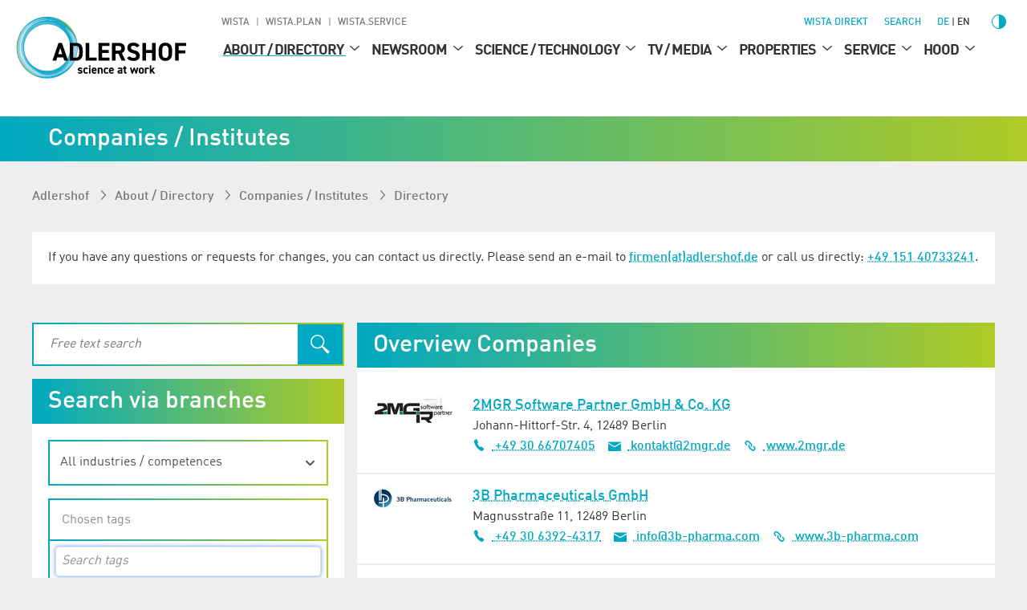

--- FILE ---
content_type: text/html; charset=utf-8
request_url: https://www.adlershof.de/en/companies-institutes/directory?tx_dreipcmyadlershof_newcompanylist%5Bsearchword%5D=&tx_dreipcmyadlershof_newcompanylist%5Btags%5D=85&tx_dreipcmyadlershof_newcompanylist%5Btoptag%5D=&cHash=6dd8ef65fdab2cc8a069022a7243332f
body_size: 34831
content:
<!DOCTYPE html>
<html lang="en">
<head>

<meta charset="utf-8">
<!-- 
	Programmed by 3m5. Media GmbH

	This website is powered by TYPO3 - inspiring people to share!
	TYPO3 is a free open source Content Management Framework initially created by Kasper Skaarhoj and licensed under GNU/GPL.
	TYPO3 is copyright 1998-2026 of Kasper Skaarhoj. Extensions are copyright of their respective owners.
	Information and contribution at https://typo3.org/
-->


<link rel="icon" href="/_assets/987ee1f0dd1963400859f4c296342b96/Icons/Favicons/favicon.ico" type="image/vnd.microsoft.icon">
<title>Business Directory - Companies / Institutes - Technology Park Berlin Adlershof</title>
<meta http-equiv="x-ua-compatible" content="IE=edge">
<meta name="generator" content="TYPO3 CMS">
<meta name="author" content="WISTA Management GmbH">
<meta name="description" content="Berliner Firmenverzeichnis der Unternehmen, Einrichtungen, Institute, Organisationen und Accelerator Programme Berlin Adlershof">
<meta name="viewport" content="width=device-width, height=device-height, initial-scale=1">
<meta name="keywords" content="Berliner Firmenverzeichnis, Branchenverzeichnis, Accelerator Programm, Adlershof, Technologiepark, Photovoltaik, Optik, Mikrosystemtechnik, Biotechnologie, Informationstechnologien, Laser, Umwelttechnik, Wissenschftlichge Einrichtungen, Unternehmen Adlershof, Medien">
<meta property="og:title" content="Business Directory - Companies / Institutes - Technology Park Berlin Adlershof">
<meta property="og:description" content="Berliner Firmenverzeichnis der Unternehmen, Einrichtungen, Institute, Organisationen und Accelerator Programme Berlin Adlershof">
<meta name="twitter:card" content="summary_large_image">
<meta name="twitter:title" content="Business Directory - Companies / Institutes - Technology Park Berlin Adlershof">
<meta name="twitter:description" content="Berliner Firmenverzeichnis der Unternehmen, Einrichtungen, Institute, Organisationen und Accelerator Programme Berlin Adlershof">
<meta name="apple-mobile-web-app-capable" content="no">

<link as="style" rel="preload" href="/_assets/987ee1f0dd1963400859f4c296342b96/Stylesheet/critical.css?1766055251" nonce="smFQVEEVOEbk_qgIhAZw5YKWRPrx7onEoAwReq2TzDPh7Ky9Q0qRsg" >
<link href="/_assets/987ee1f0dd1963400859f4c296342b96/Stylesheet/critical.css?1766055251" rel="stylesheet" nonce="smFQVEEVOEbk_qgIhAZw5YKWRPrx7onEoAwReq2TzDPh7Ky9Q0qRsg" >
<link media="screen" href="/_assets/987ee1f0dd1963400859f4c296342b96/Libraries/slimselect.min.css?1766055251" rel="stylesheet" nonce="smFQVEEVOEbk_qgIhAZw5YKWRPrx7onEoAwReq2TzDPh7Ky9Q0qRsg" >
<link rel="stylesheet" href="/typo3temp/assets/compressed/merged-ba862f33825e024ba0743a37f175b0fc-dd34ac3f76cbcf28640870b6c8062520.css?1766056335" media="all" nonce="smFQVEEVOEbk_qgIhAZw5YKWRPrx7onEoAwReq2TzDPh7Ky9Q0qRsg">
<link href="/_assets/987ee1f0dd1963400859f4c296342b96/Stylesheet/main.css?1766055251" rel="stylesheet" nonce="smFQVEEVOEbk_qgIhAZw5YKWRPrx7onEoAwReq2TzDPh7Ky9Q0qRsg" >
<link importance="0" media="print" href="/_assets/987ee1f0dd1963400859f4c296342b96/Stylesheet/Print.css?1766055251" rel="stylesheet" nonce="smFQVEEVOEbk_qgIhAZw5YKWRPrx7onEoAwReq2TzDPh7Ky9Q0qRsg" >
<link href="/_assets/987ee1f0dd1963400859f4c296342b96/Stylesheet/SocialShare.css?1766055251" rel="stylesheet" >
<link media="screen" href="/_assets/987ee1f0dd1963400859f4c296342b96/Stylesheet/CompanySearch.css?1766055251" rel="stylesheet" nonce="smFQVEEVOEbk_qgIhAZw5YKWRPrx7onEoAwReq2TzDPh7Ky9Q0qRsg" >
<link media="screen" href="/_assets/987ee1f0dd1963400859f4c296342b96/Stylesheet/Search.css?1766055251" rel="stylesheet" nonce="smFQVEEVOEbk_qgIhAZw5YKWRPrx7onEoAwReq2TzDPh7Ky9Q0qRsg" >
<link media="all" href="/_assets/d461d430ac6d491798edb1a70ad2c329/Css/IconpackTransforms.min.css?1766055251" rel="stylesheet" >




<script nonce="smFQVEEVOEbk_qgIhAZw5YKWRPrx7onEoAwReq2TzDPh7Ky9Q0qRsg">
    const m2cCookieLifetime = "{$plugin.media2click.cookieLifetime}";
</script>

<link href="https://www.adlershof.de/en/rss/news.xml" rel="alternate" title="Adlershof News" type="application/rss+xml" />

	<link rel="apple-touch-icon" sizes="180x180" href="/_assets/987ee1f0dd1963400859f4c296342b96/Icon/FavIcons/apple-touch-icon.png">
	<link rel="icon" type="image/png" sizes="32x32" href="/_assets/987ee1f0dd1963400859f4c296342b96/Icons/Favicons/favicon-32x32.png">
	<link rel="icon" type="image/png" sizes="16x16" href="/_assets/987ee1f0dd1963400859f4c296342b96/Icons/Favicons/favicon-16x16.png">
	<link rel="manifest" href="/_assets/987ee1f0dd1963400859f4c296342b96/Icons/Favicons/site.webmanifest">
	<link rel="mask-icon" href="/_assets/987ee1f0dd1963400859f4c296342b96/Icons/Favicons/safari-pinned-tab.svg" color="#00aad2">
	<meta name="msapplication-TileColor" content="#00aad2">
	<meta name="theme-color" content="#ffffff">






<link rel="canonical" href="https://www.adlershof.de/en/companies-institutes/directory"/>

<link rel="alternate" hreflang="de" href="https://www.adlershof.de/firmensuche-institute/adressverzeichnis"/>
<link rel="alternate" hreflang="en" href="https://www.adlershof.de/en/companies-institutes/directory"/>
<link rel="alternate" hreflang="x-default" href="https://www.adlershof.de/firmensuche-institute/adressverzeichnis"/>
</head>
<body>











<div id="top" class="wrapper  p17231160">
    
<nav aria-label="Skip Menu" class="print--hidden">
    <ul class="skip-menu">
        
    <li class="skip-menu__item">
        <a href="#main" class="skip-menu__link">Skip to Page content</a>
    </li>

        
    <li class="skip-menu__item">
        <a href="#header__meta" class="skip-menu__link">Skip to Management</a>
    </li>

        
    <li class="skip-menu__item">
        <a href="#header__main" class="skip-menu__link">Skip to Main menu</a>
    </li>

    </ul>
</nav>


    
<header>
	<div class="header-layer print--hidden"></div>
	<div class="header">
		<div class="header--mobile">
			<a class="header__logo" href="https://www.adlershof.de/en/">
				<img title="Adlershof" alt="Adlershof - science at work" src="/_assets/987ee1f0dd1963400859f4c296342b96/Icon/adlershof-logo.svg" width="335" height="112" />
			</a>
			<button class="menu-button print--hidden">
				<img class="img" alt="Open menu" loading="eager" src="/_assets/987ee1f0dd1963400859f4c296342b96/images/Icons/menu.svg" width="30" height="30" />
				<img class="img hidden" alt="Close menu" src="/_assets/987ee1f0dd1963400859f4c296342b96/images/Icons/menu-close.svg" width="30" height="30" />
			</button>
		</div>
		
		<div class="section header__content background--white print--hidden" tabindex="-1">
            <div class="header__meta print--hidden">
                
                
                    
        
            <nav aria-labelledby="root-menu-title" class="sites hidden--mobile-menu">
                
                <ul class="sites__list list-style--none row" id="header__meta">
                    


    <li class="sites__item">
        
        <a aria-current="false" class="sites__link header-meta__item " href="https://www.wista.de/en/">
            WISTA
        </a>
    </li>

    <li class="sites__item">
        
        <a aria-current="false" class="sites__link header-meta__item " href="https://www.wista-plan.de/en/">
            WISTA.Plan
        </a>
    </li>

    <li class="sites__item">
        
        <a aria-current="false" class="sites__link header-meta__item " href="https://www.wista-service.de/en/">
            WISTA.Service
        </a>
    </li>


                </ul>
            </nav>
        
    
                
				<nav aria-label="Service functions (WISTA direct, search, language, contrast)">
					<ul class="header__search-and-toggle-group header__meta--right list-style--none print--hidden">
						<li class="hidden--mobile-menu">
							
	
		<a class="header-meta__item wista-direct-link hidden--" href="https://www.wista.de/en/wista-direkt">WISTA direkt</a>
	

						</li>
						
							<li class="search-placeholder-for-alignment">
								
								
        <a class="search header__label header-meta__item color--menu" href="https://www.wista.de/en/search">
            <svg role="img" version="1.1" width="1em" height="1em" viewbox="0 0 32 32" fill="currentColor" aria-hidden="true" class="icon search" aria-label="Search" xmlns="http://www.w3.org/2000/svg"><path d="M31.9,28.295l-9.366-8.207-2.189-.998c1.706-1.996,2.736-4.603,2.736-7.467C23.081,5.218,17.931.132,11.59.132S.1,5.282.1,11.623s5.15,11.49,11.49,11.49c2.865,0,5.472-1.03,7.499-2.736l.966,2.189,8.272,9.302,3.573-3.573h0ZM11.59,21.053c-5.246,0-9.431-4.281-9.431-9.431S6.409,2.192,11.59,2.192c5.246,0,9.431,4.281,9.431,9.431s-4.184,9.431-9.431,9.431Z" style="stroke-width: 0px;"/></svg>
            <span>
                Search
            </span>
        </a>
    
							</li>
						
						<li>
							
							
    
        
    
    
            <ul class="language meta list-style--none row row--no-spacing" aria-label="Language Switch">
                
                    <li class="language__item ">
                        
                                
                                        <a href="/firmensuche-institute/adressverzeichnis" hreflang="de" title="Deutsch" class="language__item-link color--menu">
                                            de
                                        </a>
                                    
                            
                    </li>
                
                    <li class="language__item active">
                        
                                
                                        <a aria-current="true" hreflang="en" title="English" class="language__item-link">
                                            en
                                        </a>
                                    
                            
                    </li>
                
            </ul>
        


						</li>
						<li class="contrast-button-wrapper">
							
    <button data-action="toggleContrast"
            class="margin-left--s contrast-button color--menu"
    >
        <svg role="img" viewbox="1 1 511.99998 511.99998" fill="currentColor" aria-hidden="true" width="38" height="38" class="icon contrast-circle-on hidden" data-contrastmode="1" xmlns="http://www.w3.org/2000/svg"><title>Disable Contrast Mode</title><path d="m271 112.011719c-4.929688-.507813-9.929688-.769531-15-.769531-79.824219 0-144.757812 64.933593-144.757812 144.757812 0 79.820312 64.933593 144.753906 144.757812 144.753906 5.070312 0 10.070312-.257812 15-.769531 72.800781-7.527344 129.765625-69.222656 129.765625-143.984375s-56.964844-136.457031-129.765625-143.988281zm0 257.765625v-227.558594c56.222656 7.371094 99.769531 55.578125 99.769531 113.78125s-43.546875 106.410156-99.769531 113.777344zm0 0"/><path d="m256 89.542969c8.28125 0 15-6.71875 15-15v-59.542969c0-8.285156-6.71875-15-15-15-8.285156 0-15 6.714844-15 15v59.542969c0 8.28125 6.714844 15 15 15zm0 0"/><path d="m256 422.457031c-8.285156 0-15 6.71875-15 15v59.542969c0 8.285156 6.714844 15 15 15 8.28125 0 15-6.714844 15-15v-59.542969c0-8.285156-6.714844-15-15-15zm0 0"/><path d="m89.542969 256c0-8.285156-6.71875-15-15-15h-59.542969c-8.285156 0-15 6.714844-15 15 0 8.28125 6.714844 15 15 15h59.542969c8.28125 0 15-6.714844 15-15zm0 0"/><path d="m497 241h-59.542969c-8.285156 0-15 6.714844-15 15 0 8.28125 6.714844 15 15 15h59.542969c8.285156 0 15-6.71875 15-15 0-8.285156-6.714844-15-15-15zm0 0"/><path d="m113.484375 134.695312c2.929687 2.929688 6.769531 4.394532 10.605469 4.394532 3.839844 0 7.675781-1.464844 10.605468-4.394532 5.855469-5.859374 5.855469-15.355468 0-21.210937l-43.285156-43.285156c-5.855468-5.859375-15.355468-5.859375-21.210937 0-5.859375 5.855469-5.859375 15.351562 0 21.210937zm0 0"/><path d="m398.515625 377.304688c-5.855469-5.859376-15.351563-5.859376-21.210937 0-5.855469 5.855468-5.855469 15.351562 0 21.210937l43.285156 43.285156c2.929687 2.929688 6.769531 4.394531 10.605468 4.394531 3.839844 0 7.675782-1.464843 10.605469-4.394531 5.855469-5.859375 5.855469-15.355469 0-21.210937zm0 0"/><path d="m113.484375 377.304688-43.285156 43.285156c-5.855469 5.855468-5.855469 15.351562 0 21.210937 2.929687 2.929688 6.765625 4.394531 10.605469 4.394531 3.835937 0 7.675781-1.464843 10.605468-4.394531l43.285156-43.285156c5.855469-5.859375 5.855469-15.355469 0-21.210937-5.855468-5.859376-15.355468-5.859376-21.210937 0zm0 0"/><path d="m387.910156 139.089844c3.839844 0 7.675782-1.464844 10.605469-4.394532l43.285156-43.285156c5.855469-5.859375 5.855469-15.355468 0-21.210937-5.855469-5.859375-15.355469-5.859375-21.210937 0l-43.285156 43.285156c-5.859376 5.855469-5.859376 15.351563 0 21.210937 2.929687 2.929688 6.765624 4.394532 10.605468 4.394532zm0 0"/></svg>
        <span class="screenreader-only hidden" data-contrastmode="1">
            Disable Contrast Mode
        </span>

        <svg version="1.1" id="Capa_1" x="0px" y="0px" width="24" height="24" viewbox="0 0 405.526 405.526" style="enable-background:new 0 0 405.526 405.526" role="img" fill="currentColor" aria-hidden="true" class="icon contrast-circle-off" data-contrastmode="0" xmlns="http://www.w3.org/2000/svg"><title>Enable Contrast Mode</title><g>
	<path d="M202.764,0C90.958,0,0,90.958,0,202.763c0,111.809,90.958,202.764,202.763,202.764   c111.808,0,202.763-90.955,202.763-202.764C405.526,90.958,314.571,0,202.764,0z M22.952,202.763   c0-99.146,80.665-179.811,179.812-179.811v359.623C103.616,382.574,22.952,301.91,22.952,202.763z"/>
</g></svg>
        <span class="screenreader-only" data-contrastmode="0">
            Enable Contrast Mode
        </span>
    </button>

						</li>
					</ul>
				</nav>
            </div>
			<nav aria-label="Main" class="header__container">
                

<ul id="header__main" class="header__main print--hidden">
    <li class="logo">
        <a title="Go to homepage - Adlershof" href="/en/">
            <img alt="Adlershof - science at work, Go to homepage" loading="eager" src="/_assets/987ee1f0dd1963400859f4c296342b96/Icon/adlershof-logo.svg" width="335" height="112" />
        </a>
    </li>
    
        <li class="level--one">
            <div class="header__label level--one__label">
                
                <a aria-current="false" class="link--active" href="/en/companies-institutes/directory">
                    About / Directory
                </a>
                
                        <button class="level-toggle" aria-expanded="false">
                            <span class="screenreader-only">
                                Submenu for About / Directory
                            </span>
                            <svg role="img" version="1.1" viewbox="0 0 32 32" width="24" height="24" fill="currentColor" aria-hidden="true" class="icon angle-down active" aria-label="Arrow down" xmlns="http://www.w3.org/2000/svg"><g xmlns="http://www.w3.org/2000/svg" transform="matrix(0 1 -1 0 32 -0)"><path d="M24.48 16l-14.176-16-2.784 2.304 12.352 13.696-12.352 13.728 2.784 2.272z"/></g></svg>
                        </button>
                    
            </div>
            
                <ul class="level--two list-style--none active">
                    
                        
                            <li class="level--two__item">
                                <div class="header__label level--two__item__label">
                                    
                                    <a aria-current="false" href="/en/companies-institutes/directory">
                                        
                                        Companies / Institutes
                                    </a>
                                    
                                </div>

                                
                            </li>
                        
                    
                        
                            <li class="level--two__item">
                                <div class="header__label level--two__item__label">
                                    
                                    <a aria-current="false" title="Adlershof in numbers" href="/en/adlershof-in-numbers">
                                        
                                        Science City in numbers
                                    </a>
                                    
                                </div>

                                
                            </li>
                        
                    
                        
                            <li class="level--two__item">
                                <div class="header__label level--two__item__label">
                                    
                                    <a aria-current="false" href="/en/direction-maps/bus-train">
                                        
                                        Direction / Maps
                                    </a>
                                    
                                            <button class="level-toggle">
                                                <span class="screenreader-only">
                                                    Submenu for Direction / Maps
                                                </span>
                                                <svg role="img" version="1.1" viewbox="0 0 32 32" width="24" height="24" fill="currentColor" aria-hidden="true" class="icon angle-down" aria-label="Arrow down" xmlns="http://www.w3.org/2000/svg"><g xmlns="http://www.w3.org/2000/svg" transform="matrix(0 1 -1 0 32 -0)"><path d="M24.48 16l-14.176-16-2.784 2.304 12.352 13.696-12.352 13.728 2.784 2.272z"/></g></svg>
                                            </button>
                                        
                                </div>

                                
                                        <ul class="level--three list-style--none">
                                            
                                                
                                                    <li class="level--three__item">
                                                        
                                                        <a aria-current="false" href="/en/direction-maps/bus-train">
                                                            
                                                                    <svg role="img" version="1.1" width="9" height="9" viewbox="0 0 32 32" fill="currentColor" aria-hidden="true" class="icon angle-right" aria-label="Arrow" xmlns="http://www.w3.org/2000/svg"><path d="M24.48 16l-14.176-16-2.784 2.304 12.352 13.696-12.352 13.728 2.784 2.272z"/></svg>
                                                                
                                                            Bus / Train
                                                        </a>
                                                    </li>
                                                
                                            
                                                
                                                    <li class="level--three__item">
                                                        
                                                        <a aria-current="false" href="/en/direction-maps/by-car">
                                                            
                                                                    <svg role="img" version="1.1" width="9" height="9" viewbox="0 0 32 32" fill="currentColor" aria-hidden="true" class="icon angle-right" aria-label="Arrow" xmlns="http://www.w3.org/2000/svg"><path d="M24.48 16l-14.176-16-2.784 2.304 12.352 13.696-12.352 13.728 2.784 2.272z"/></svg>
                                                                
                                                            By Car
                                                        </a>
                                                    </li>
                                                
                                            
                                                
                                                    <li class="level--three__item">
                                                        
                                                        <a aria-current="false" href="/en/direction-maps/bicycle">
                                                            
                                                                    <svg role="img" version="1.1" width="9" height="9" viewbox="0 0 32 32" fill="currentColor" aria-hidden="true" class="icon angle-right" aria-label="Arrow" xmlns="http://www.w3.org/2000/svg"><path d="M24.48 16l-14.176-16-2.784 2.304 12.352 13.696-12.352 13.728 2.784 2.272z"/></svg>
                                                                
                                                            Bicycle
                                                        </a>
                                                    </li>
                                                
                                            
                                                
                                                    <li class="level--three__item">
                                                        
                                                        <a aria-current="false" href="/en/direction-maps/orientation-maps">
                                                            
                                                                    <svg role="img" version="1.1" width="9" height="9" viewbox="0 0 32 32" fill="currentColor" aria-hidden="true" class="icon angle-right" aria-label="Arrow" xmlns="http://www.w3.org/2000/svg"><path d="M24.48 16l-14.176-16-2.784 2.304 12.352 13.696-12.352 13.728 2.784 2.272z"/></svg>
                                                                
                                                            Orientation / Maps
                                                        </a>
                                                    </li>
                                                
                                            
                                                
                                                    <li class="level--three__item">
                                                        
                                                        <a aria-current="false" href="/en/hood/digital-tours/trail-of-thoughts">
                                                            
                                                                    <svg role="img" version="1.1" width="13" height="13" viewbox="0 0 32 32" fill="currentColor" aria-hidden="true" class="icon ext" aria-label="Arrow top right" xmlns="http://www.w3.org/2000/svg"><path d="M21.664 7.008l-17.6 0.064 4.448-4.448h20.864v20.864l-4.448 4.448 0.064-17.6-19.040 19.040-3.328-3.328 19.040-19.040z"/></svg>
                                                                
                                                            Trail of Thoughts
                                                        </a>
                                                    </li>
                                                
                                            
                                        </ul>
                                    
                            </li>
                        
                    
                        
                    
                </ul>
            
        </li>
    
        <li class="level--one">
            <div class="header__label level--one__label">
                
                <a aria-current="false" href="/en/newsroom/overview">
                    Newsroom
                </a>
                
                        <button class="level-toggle" aria-expanded="false">
                            <span class="screenreader-only">
                                Submenu for Newsroom
                            </span>
                            <svg role="img" version="1.1" viewbox="0 0 32 32" width="24" height="24" fill="currentColor" aria-hidden="true" class="icon angle-down" aria-label="Arrow down" xmlns="http://www.w3.org/2000/svg"><g xmlns="http://www.w3.org/2000/svg" transform="matrix(0 1 -1 0 32 -0)"><path d="M24.48 16l-14.176-16-2.784 2.304 12.352 13.696-12.352 13.728 2.784 2.272z"/></g></svg>
                        </button>
                    
            </div>
            
                <ul class="level--two list-style--none">
                    
                        
                            <li class="level--two__item">
                                <div class="header__label level--two__item__label">
                                    
                                    <a aria-current="false" href="/en/newsroom/overview">
                                        
                                        Overview
                                    </a>
                                    
                                </div>

                                
                            </li>
                        
                    
                        
                            <li class="level--two__item">
                                <div class="header__label level--two__item__label">
                                    
                                    <a aria-current="false" href="/en/news-list">
                                        
                                        News
                                    </a>
                                    
                                            <button class="level-toggle">
                                                <span class="screenreader-only">
                                                    Submenu for News
                                                </span>
                                                <svg role="img" version="1.1" viewbox="0 0 32 32" width="24" height="24" fill="currentColor" aria-hidden="true" class="icon angle-down" aria-label="Arrow down" xmlns="http://www.w3.org/2000/svg"><g xmlns="http://www.w3.org/2000/svg" transform="matrix(0 1 -1 0 32 -0)"><path d="M24.48 16l-14.176-16-2.784 2.304 12.352 13.696-12.352 13.728 2.784 2.272z"/></g></svg>
                                            </button>
                                        
                                </div>

                                
                                        <ul class="level--three list-style--none">
                                            
                                                
                                                    <li class="level--three__item">
                                                        
                                                        <a aria-current="false" href="/en/social-wall">
                                                            
                                                                    <svg role="img" version="1.1" width="9" height="9" viewbox="0 0 32 32" fill="currentColor" aria-hidden="true" class="icon angle-right" aria-label="Arrow" xmlns="http://www.w3.org/2000/svg"><path d="M24.48 16l-14.176-16-2.784 2.304 12.352 13.696-12.352 13.728 2.784 2.272z"/></svg>
                                                                
                                                            Social Media Stream
                                                        </a>
                                                    </li>
                                                
                                            
                                                
                                            
                                                
                                                    <li class="level--three__item">
                                                        
                                                        <a aria-current="false" href="/en/success-stories">
                                                            
                                                                    <svg role="img" version="1.1" width="9" height="9" viewbox="0 0 32 32" fill="currentColor" aria-hidden="true" class="icon angle-right" aria-label="Arrow" xmlns="http://www.w3.org/2000/svg"><path d="M24.48 16l-14.176-16-2.784 2.304 12.352 13.696-12.352 13.728 2.784 2.272z"/></svg>
                                                                
                                                            Success Stories
                                                        </a>
                                                    </li>
                                                
                                            
                                        </ul>
                                    
                            </li>
                        
                    
                        
                            <li class="level--two__item">
                                <div class="header__label level--two__item__label">
                                    
                                    <a aria-current="false" href="/en/events-calendar">
                                        
                                        Events / Calendar
                                    </a>
                                    
                                            <button class="level-toggle">
                                                <span class="screenreader-only">
                                                    Submenu for Events / Calendar
                                                </span>
                                                <svg role="img" version="1.1" viewbox="0 0 32 32" width="24" height="24" fill="currentColor" aria-hidden="true" class="icon angle-down" aria-label="Arrow down" xmlns="http://www.w3.org/2000/svg"><g xmlns="http://www.w3.org/2000/svg" transform="matrix(0 1 -1 0 32 -0)"><path d="M24.48 16l-14.176-16-2.784 2.304 12.352 13.696-12.352 13.728 2.784 2.272z"/></g></svg>
                                            </button>
                                        
                                </div>

                                
                                        <ul class="level--three list-style--none">
                                            
                                                
                                                    <li class="level--three__item">
                                                        
                                                        <a aria-current="false" href="/en/lndw">
                                                            
                                                                    <svg role="img" version="1.1" width="9" height="9" viewbox="0 0 32 32" fill="currentColor" aria-hidden="true" class="icon angle-right" aria-label="Arrow" xmlns="http://www.w3.org/2000/svg"><path d="M24.48 16l-14.176-16-2.784 2.304 12.352 13.696-12.352 13.728 2.784 2.272z"/></svg>
                                                                
                                                            Long Night of Sciences Berlin
                                                        </a>
                                                    </li>
                                                
                                            
                                                
                                                    <li class="level--three__item">
                                                        
                                                        <a aria-current="false" href="/en/dissertation-award">
                                                            
                                                                    <svg role="img" version="1.1" width="9" height="9" viewbox="0 0 32 32" fill="currentColor" aria-hidden="true" class="icon angle-right" aria-label="Arrow" xmlns="http://www.w3.org/2000/svg"><path d="M24.48 16l-14.176-16-2.784 2.304 12.352 13.696-12.352 13.728 2.784 2.272z"/></svg>
                                                                
                                                            Adlershof Dissertation Award
                                                        </a>
                                                    </li>
                                                
                                            
                                                
                                                    <li class="level--three__item">
                                                        
                                                        <a aria-current="false" href="/en/research-forum">
                                                            
                                                                    <svg role="img" version="1.1" width="9" height="9" viewbox="0 0 32 32" fill="currentColor" aria-hidden="true" class="icon angle-right" aria-label="Arrow" xmlns="http://www.w3.org/2000/svg"><path d="M24.48 16l-14.176-16-2.784 2.304 12.352 13.696-12.352 13.728 2.784 2.272z"/></svg>
                                                                
                                                            Adlershof Research Forum
                                                        </a>
                                                    </li>
                                                
                                            
                                        </ul>
                                    
                            </li>
                        
                    
                        
                            <li class="level--two__item">
                                <div class="header__label level--two__item__label">
                                    
                                    <a aria-current="false" href="/en/adlershof-journal/current-edition">
                                        
                                        Adlershof Journal
                                    </a>
                                    
                                </div>

                                
                            </li>
                        
                    
                        
                            <li class="level--two__item">
                                <div class="header__label level--two__item__label">
                                    
                                    <a aria-current="false" href="/en/grand-challenges">
                                        
                                        Hot Topics
                                    </a>
                                    
                                            <button class="level-toggle">
                                                <span class="screenreader-only">
                                                    Submenu for Hot Topics
                                                </span>
                                                <svg role="img" version="1.1" viewbox="0 0 32 32" width="24" height="24" fill="currentColor" aria-hidden="true" class="icon angle-down" aria-label="Arrow down" xmlns="http://www.w3.org/2000/svg"><g xmlns="http://www.w3.org/2000/svg" transform="matrix(0 1 -1 0 32 -0)"><path d="M24.48 16l-14.176-16-2.784 2.304 12.352 13.696-12.352 13.728 2.784 2.272z"/></g></svg>
                                            </button>
                                        
                                </div>

                                
                                        <ul class="level--three list-style--none">
                                            
                                                
                                                    <li class="level--three__item">
                                                        
                                                        <a aria-current="false" href="/en/grand-challenges">
                                                            
                                                                    <svg role="img" version="1.1" width="9" height="9" viewbox="0 0 32 32" fill="currentColor" aria-hidden="true" class="icon angle-right" aria-label="Arrow" xmlns="http://www.w3.org/2000/svg"><path d="M24.48 16l-14.176-16-2.784 2.304 12.352 13.696-12.352 13.728 2.784 2.272z"/></svg>
                                                                
                                                            Grand Challenges
                                                        </a>
                                                    </li>
                                                
                                            
                                                
                                                    <li class="level--three__item">
                                                        
                                                        <a aria-current="false" href="/en/circular-economy">
                                                            
                                                                    <svg role="img" version="1.1" width="9" height="9" viewbox="0 0 32 32" fill="currentColor" aria-hidden="true" class="icon angle-right" aria-label="Arrow" xmlns="http://www.w3.org/2000/svg"><path d="M24.48 16l-14.176-16-2.784 2.304 12.352 13.696-12.352 13.728 2.784 2.272z"/></svg>
                                                                
                                                            Circular Economy
                                                        </a>
                                                    </li>
                                                
                                            
                                                
                                                    <li class="level--three__item">
                                                        
                                                        <a aria-current="false" href="/en/climate">
                                                            
                                                                    <svg role="img" version="1.1" width="9" height="9" viewbox="0 0 32 32" fill="currentColor" aria-hidden="true" class="icon angle-right" aria-label="Arrow" xmlns="http://www.w3.org/2000/svg"><path d="M24.48 16l-14.176-16-2.784 2.304 12.352 13.696-12.352 13.728 2.784 2.272z"/></svg>
                                                                
                                                            Climate change mitigation
                                                        </a>
                                                    </li>
                                                
                                            
                                                
                                                    <li class="level--three__item">
                                                        
                                                        <a aria-current="false" href="/en/digital/info">
                                                            
                                                                    <svg role="img" version="1.1" width="9" height="9" viewbox="0 0 32 32" fill="currentColor" aria-hidden="true" class="icon angle-right" aria-label="Arrow" xmlns="http://www.w3.org/2000/svg"><path d="M24.48 16l-14.176-16-2.784 2.304 12.352 13.696-12.352 13.728 2.784 2.272z"/></svg>
                                                                
                                                            Digital infra­structure / 5G campus network
                                                        </a>
                                                    </li>
                                                
                                            
                                        </ul>
                                    
                            </li>
                        
                    
                        
                            <li class="level--two__item">
                                <div class="header__label level--two__item__label">
                                    
                                    <a aria-current="false" href="/en/downloads-photos-videos/flyer-brochures">
                                        
                                        Photos / Flyer / Downloads
                                    </a>
                                    
                                            <button class="level-toggle">
                                                <span class="screenreader-only">
                                                    Submenu for Photos / Flyer / Downloads
                                                </span>
                                                <svg role="img" version="1.1" viewbox="0 0 32 32" width="24" height="24" fill="currentColor" aria-hidden="true" class="icon angle-down" aria-label="Arrow down" xmlns="http://www.w3.org/2000/svg"><g xmlns="http://www.w3.org/2000/svg" transform="matrix(0 1 -1 0 32 -0)"><path d="M24.48 16l-14.176-16-2.784 2.304 12.352 13.696-12.352 13.728 2.784 2.272z"/></g></svg>
                                            </button>
                                        
                                </div>

                                
                                        <ul class="level--three list-style--none">
                                            
                                                
                                            
                                                
                                            
                                                
                                            
                                                
                                            
                                                
                                            
                                                
                                                    <li class="level--three__item">
                                                        
                                                        <a aria-current="false" href="/en/downloads-photos-videos/magazine-archive/adlershof-journal">
                                                            
                                                                    <svg role="img" version="1.1" width="9" height="9" viewbox="0 0 32 32" fill="currentColor" aria-hidden="true" class="icon angle-right" aria-label="Arrow" xmlns="http://www.w3.org/2000/svg"><path d="M24.48 16l-14.176-16-2.784 2.304 12.352 13.696-12.352 13.728 2.784 2.272z"/></svg>
                                                                
                                                            Magazine archive
                                                        </a>
                                                    </li>
                                                
                                            
                                        </ul>
                                    
                            </li>
                        
                    
                        
                            <li class="level--two__item">
                                <div class="header__label level--two__item__label">
                                    
                                    <a aria-current="false" href="https://www.wista.de/en/editorial-staff">
                                        
                                            <svg role="img" version="1.1" width="17" height="17" viewbox="0 0 32 32" fill="currentColor" aria-hidden="true" class="icon ext" aria-label="Arrow top right" xmlns="http://www.w3.org/2000/svg"><path d="M21.664 7.008l-17.6 0.064 4.448-4.448h20.864v20.864l-4.448 4.448 0.064-17.6-19.040 19.040-3.328-3.328 19.040-19.040z"/></svg>
                                        
                                        WISTA-Editorial Staff
                                    </a>
                                    
                                </div>

                                
                            </li>
                        
                    
                </ul>
            
        </li>
    
        <li class="level--one">
            <div class="header__label level--one__label">
                
                <a aria-current="false" href="/en/science-technology/overview">
                    Science / Technology
                </a>
                
                        <button class="level-toggle" aria-expanded="false">
                            <span class="screenreader-only">
                                Submenu for Science / Technology
                            </span>
                            <svg role="img" version="1.1" viewbox="0 0 32 32" width="24" height="24" fill="currentColor" aria-hidden="true" class="icon angle-down" aria-label="Arrow down" xmlns="http://www.w3.org/2000/svg"><g xmlns="http://www.w3.org/2000/svg" transform="matrix(0 1 -1 0 32 -0)"><path d="M24.48 16l-14.176-16-2.784 2.304 12.352 13.696-12.352 13.728 2.784 2.272z"/></g></svg>
                        </button>
                    
            </div>
            
                <ul class="level--two list-style--none">
                    
                        
                            <li class="level--two__item">
                                <div class="header__label level--two__item__label">
                                    
                                    <a aria-current="false" href="/en/science-technology/overview">
                                        
                                        Overview
                                    </a>
                                    
                                </div>

                                
                            </li>
                        
                    
                        
                            <li class="level--two__item">
                                <div class="header__label level--two__item__label">
                                    
                                    <a aria-current="false" href="/en/science-technology/technology-centres/overview">
                                        
                                        Technology Centres
                                    </a>
                                    
                                            <button class="level-toggle">
                                                <span class="screenreader-only">
                                                    Submenu for Technology Centres
                                                </span>
                                                <svg role="img" version="1.1" viewbox="0 0 32 32" width="24" height="24" fill="currentColor" aria-hidden="true" class="icon angle-down" aria-label="Arrow down" xmlns="http://www.w3.org/2000/svg"><g xmlns="http://www.w3.org/2000/svg" transform="matrix(0 1 -1 0 32 -0)"><path d="M24.48 16l-14.176-16-2.784 2.304 12.352 13.696-12.352 13.728 2.784 2.272z"/></g></svg>
                                            </button>
                                        
                                </div>

                                
                                        <ul class="level--three list-style--none">
                                            
                                                
                                            
                                                
                                                    <li class="level--three__item">
                                                        
                                                        <a aria-current="false" href="/en/science-technology/technology-centres/photonics-optics/info">
                                                            
                                                                    <svg role="img" version="1.1" width="9" height="9" viewbox="0 0 32 32" fill="currentColor" aria-hidden="true" class="icon angle-right" aria-label="Arrow" xmlns="http://www.w3.org/2000/svg"><path d="M24.48 16l-14.176-16-2.784 2.304 12.352 13.696-12.352 13.728 2.784 2.272z"/></svg>
                                                                
                                                            Photonics / Optics
                                                        </a>
                                                    </li>
                                                
                                            
                                                
                                                    <li class="level--three__item">
                                                        
                                                        <a aria-current="false" href="/en/science-technology/technology-centres/biotechnology-environment/info">
                                                            
                                                                    <svg role="img" version="1.1" width="9" height="9" viewbox="0 0 32 32" fill="currentColor" aria-hidden="true" class="icon angle-right" aria-label="Arrow" xmlns="http://www.w3.org/2000/svg"><path d="M24.48 16l-14.176-16-2.784 2.304 12.352 13.696-12.352 13.728 2.784 2.272z"/></svg>
                                                                
                                                            Biotech­nology / Envi­ron­ment
                                                        </a>
                                                    </li>
                                                
                                            
                                                
                                                    <li class="level--three__item">
                                                        
                                                        <a aria-current="false" title="Microsystems / Materials" href="/en/science-technology/technology-centres/microsystems-materials/info">
                                                            
                                                                    <svg role="img" version="1.1" width="9" height="9" viewbox="0 0 32 32" fill="currentColor" aria-hidden="true" class="icon angle-right" aria-label="Arrow" xmlns="http://www.w3.org/2000/svg"><path d="M24.48 16l-14.176-16-2.784 2.304 12.352 13.696-12.352 13.728 2.784 2.272z"/></svg>
                                                                
                                                            Micro­systems / Materi­als
                                                        </a>
                                                    </li>
                                                
                                            
                                                
                                                    <li class="level--three__item">
                                                        
                                                        <a aria-current="false" href="/en/science-technology/technology-centres/it-media/info">
                                                            
                                                                    <svg role="img" version="1.1" width="9" height="9" viewbox="0 0 32 32" fill="currentColor" aria-hidden="true" class="icon angle-right" aria-label="Arrow" xmlns="http://www.w3.org/2000/svg"><path d="M24.48 16l-14.176-16-2.784 2.304 12.352 13.696-12.352 13.728 2.784 2.272z"/></svg>
                                                                
                                                            IT / Media
                                                        </a>
                                                    </li>
                                                
                                            
                                                
                                                    <li class="level--three__item">
                                                        
                                                        <a aria-current="false" href="/en/science-technology/technology-centres/renewable-energy/info">
                                                            
                                                                    <svg role="img" version="1.1" width="9" height="9" viewbox="0 0 32 32" fill="currentColor" aria-hidden="true" class="icon angle-right" aria-label="Arrow" xmlns="http://www.w3.org/2000/svg"><path d="M24.48 16l-14.176-16-2.784 2.304 12.352 13.696-12.352 13.728 2.784 2.272z"/></svg>
                                                                
                                                            Renewable Energy / Photovoltaics
                                                        </a>
                                                    </li>
                                                
                                            
                                                
                                            
                                                
                                            
                                        </ul>
                                    
                            </li>
                        
                    
                        
                            <li class="level--two__item">
                                <div class="header__label level--two__item__label">
                                    
                                    <a aria-current="false" href="/en/science-technology/non-university-research/info">
                                        
                                        Non-university Research
                                    </a>
                                    
                                </div>

                                
                            </li>
                        
                    
                        
                            <li class="level--two__item">
                                <div class="header__label level--two__item__label">
                                    
                                    <a aria-current="false" href="/en/science-technology/universities-colleges/overview">
                                        
                                        Universities / Colleges
                                    </a>
                                    
                                            <button class="level-toggle">
                                                <span class="screenreader-only">
                                                    Submenu for Universities / Colleges
                                                </span>
                                                <svg role="img" version="1.1" viewbox="0 0 32 32" width="24" height="24" fill="currentColor" aria-hidden="true" class="icon angle-down" aria-label="Arrow down" xmlns="http://www.w3.org/2000/svg"><g xmlns="http://www.w3.org/2000/svg" transform="matrix(0 1 -1 0 32 -0)"><path d="M24.48 16l-14.176-16-2.784 2.304 12.352 13.696-12.352 13.728 2.784 2.272z"/></g></svg>
                                            </button>
                                        
                                </div>

                                
                                        <ul class="level--three list-style--none">
                                            
                                                
                                            
                                                
                                            
                                                
                                                    <li class="level--three__item">
                                                        
                                                        <a aria-current="false" href="/en/science-technology/universities-colleges/humboldt-universitaet">
                                                            
                                                                    <svg role="img" version="1.1" width="9" height="9" viewbox="0 0 32 32" fill="currentColor" aria-hidden="true" class="icon angle-right" aria-label="Arrow" xmlns="http://www.w3.org/2000/svg"><path d="M24.48 16l-14.176-16-2.784 2.304 12.352 13.696-12.352 13.728 2.784 2.272z"/></svg>
                                                                
                                                            Humboldt-Universität zu Berlin
                                                        </a>
                                                    </li>
                                                
                                            
                                                
                                            
                                                
                                                    <li class="level--three__item">
                                                        
                                                        <a aria-current="false" href="/en/science-technology/universities-colleges/services-for-students">
                                                            
                                                                    <svg role="img" version="1.1" width="9" height="9" viewbox="0 0 32 32" fill="currentColor" aria-hidden="true" class="icon angle-right" aria-label="Arrow" xmlns="http://www.w3.org/2000/svg"><path d="M24.48 16l-14.176-16-2.784 2.304 12.352 13.696-12.352 13.728 2.784 2.272z"/></svg>
                                                                
                                                            Services for Students
                                                        </a>
                                                    </li>
                                                
                                            
                                                
                                            
                                                
                                            
                                                
                                            
                                        </ul>
                                    
                            </li>
                        
                    
                        
                            <li class="level--two__item">
                                <div class="header__label level--two__item__label">
                                    
                                    <a aria-current="false" href="/en/science-technology/talents-stem-school-labs/trainees-stem-projects">
                                        
                                        Young Talents / STEM / School Labs
                                    </a>
                                    
                                </div>

                                
                            </li>
                        
                    
                        
                            <li class="level--two__item">
                                <div class="header__label level--two__item__label">
                                    
                                    <a aria-current="false" href="/en/science-technology/start-ups/overview">
                                        
                                        Start-Ups
                                    </a>
                                    
                                            <button class="level-toggle">
                                                <span class="screenreader-only">
                                                    Submenu for Start-Ups
                                                </span>
                                                <svg role="img" version="1.1" viewbox="0 0 32 32" width="24" height="24" fill="currentColor" aria-hidden="true" class="icon angle-down" aria-label="Arrow down" xmlns="http://www.w3.org/2000/svg"><g xmlns="http://www.w3.org/2000/svg" transform="matrix(0 1 -1 0 32 -0)"><path d="M24.48 16l-14.176-16-2.784 2.304 12.352 13.696-12.352 13.728 2.784 2.272z"/></g></svg>
                                            </button>
                                        
                                </div>

                                
                                        <ul class="level--three list-style--none">
                                            
                                                
                                            
                                                
                                            
                                                
                                                    <li class="level--three__item">
                                                        
                                                        <a aria-current="false" href="/en/science-technology/start-ups/adlershof-start-up-centre-igz">
                                                            
                                                                    <svg role="img" version="1.1" width="9" height="9" viewbox="0 0 32 32" fill="currentColor" aria-hidden="true" class="icon angle-right" aria-label="Arrow" xmlns="http://www.w3.org/2000/svg"><path d="M24.48 16l-14.176-16-2.784 2.304 12.352 13.696-12.352 13.728 2.784 2.272z"/></svg>
                                                                
                                                            Adlershof Start-Up Centre IGZ
                                                        </a>
                                                    </li>
                                                
                                            
                                                
                                                    <li class="level--three__item">
                                                        
                                                        <a aria-current="false" href="https://www.wista.de/en/founders-lab">
                                                            
                                                                    <svg role="img" version="1.1" width="13" height="13" viewbox="0 0 32 32" fill="currentColor" aria-hidden="true" class="icon ext" aria-label="Arrow top right" xmlns="http://www.w3.org/2000/svg"><path d="M21.664 7.008l-17.6 0.064 4.448-4.448h20.864v20.864l-4.448 4.448 0.064-17.6-19.040 19.040-3.328-3.328 19.040-19.040z"/></svg>
                                                                
                                                            Adlershof Founder’s Lab
                                                        </a>
                                                    </li>
                                                
                                            
                                                
                                            
                                                
                                            
                                                
                                            
                                        </ul>
                                    
                            </li>
                        
                    
                        
                            <li class="level--two__item">
                                <div class="header__label level--two__item__label">
                                    
                                    <a aria-current="false" href="/en/science-technology/networks-management/contact">
                                        
                                        Networks / Management
                                    </a>
                                    
                                            <button class="level-toggle">
                                                <span class="screenreader-only">
                                                    Submenu for Networks / Management
                                                </span>
                                                <svg role="img" version="1.1" viewbox="0 0 32 32" width="24" height="24" fill="currentColor" aria-hidden="true" class="icon angle-down" aria-label="Arrow down" xmlns="http://www.w3.org/2000/svg"><g xmlns="http://www.w3.org/2000/svg" transform="matrix(0 1 -1 0 32 -0)"><path d="M24.48 16l-14.176-16-2.784 2.304 12.352 13.696-12.352 13.728 2.784 2.272z"/></g></svg>
                                            </button>
                                        
                                </div>

                                
                                        <ul class="level--three list-style--none">
                                            
                                                
                                            
                                                
                                                    <li class="level--three__item">
                                                        
                                                        <a aria-current="false" href="/en/campus-club-adlershof">
                                                            
                                                                    <svg role="img" version="1.1" width="9" height="9" viewbox="0 0 32 32" fill="currentColor" aria-hidden="true" class="icon angle-right" aria-label="Arrow" xmlns="http://www.w3.org/2000/svg"><path d="M24.48 16l-14.176-16-2.784 2.304 12.352 13.696-12.352 13.728 2.784 2.272z"/></svg>
                                                                
                                                            Campus Club Adlershof
                                                        </a>
                                                    </li>
                                                
                                            
                                                
                                                    <li class="level--three__item">
                                                        
                                                        <a aria-current="false" href="https://www.wista.de/en/talents/work-hier/info">
                                                            
                                                                    <svg role="img" version="1.1" width="13" height="13" viewbox="0 0 32 32" fill="currentColor" aria-hidden="true" class="icon ext" aria-label="Arrow top right" xmlns="http://www.w3.org/2000/svg"><path d="M21.664 7.008l-17.6 0.064 4.448-4.448h20.864v20.864l-4.448 4.448 0.064-17.6-19.040 19.040-3.328-3.328 19.040-19.040z"/></svg>
                                                                
                                                            workhier! Academics Career Programme
                                                        </a>
                                                    </li>
                                                
                                            
                                                
                                                    <li class="level--three__item">
                                                        
                                                        <a aria-current="false" href="https://www.wista.de/en/academy/overview">
                                                            
                                                                    <svg role="img" version="1.1" width="13" height="13" viewbox="0 0 32 32" fill="currentColor" aria-hidden="true" class="icon ext" aria-label="Arrow top right" xmlns="http://www.w3.org/2000/svg"><path d="M21.664 7.008l-17.6 0.064 4.448-4.448h20.864v20.864l-4.448 4.448 0.064-17.6-19.040 19.040-3.328-3.328 19.040-19.040z"/></svg>
                                                                
                                                            WISTA Academy
                                                        </a>
                                                    </li>
                                                
                                            
                                        </ul>
                                    
                            </li>
                        
                    
                </ul>
            
        </li>
    
        <li class="level--one">
            <div class="header__label level--one__label">
                
                <a aria-current="false" href="/en/tv-media/tv-and-movie-production">
                    TV / Media
                </a>
                
                        <button class="level-toggle" aria-expanded="false">
                            <span class="screenreader-only">
                                Submenu for TV / Media
                            </span>
                            <svg role="img" version="1.1" viewbox="0 0 32 32" width="24" height="24" fill="currentColor" aria-hidden="true" class="icon angle-down" aria-label="Arrow down" xmlns="http://www.w3.org/2000/svg"><g xmlns="http://www.w3.org/2000/svg" transform="matrix(0 1 -1 0 32 -0)"><path d="M24.48 16l-14.176-16-2.784 2.304 12.352 13.696-12.352 13.728 2.784 2.272z"/></g></svg>
                        </button>
                    
            </div>
            
                <ul class="level--two list-style--none">
                    
                        
                            <li class="level--two__item">
                                <div class="header__label level--two__item__label">
                                    
                                    <a aria-current="false" href="/en/tv-media/tv-and-movie-production">
                                        
                                        TV and Movie Production
                                    </a>
                                    
                                </div>

                                
                            </li>
                        
                    
                        
                            <li class="level--two__item">
                                <div class="header__label level--two__item__label">
                                    
                                    <a aria-current="false" href="/en/tv-media/media-services-companies">
                                        
                                        Media Services / Companies
                                    </a>
                                    
                                </div>

                                
                            </li>
                        
                    
                        
                            <li class="level--two__item">
                                <div class="header__label level--two__item__label">
                                    
                                    <a aria-current="false" href="/en/tv-media/news-and-events">
                                        
                                        News and Events
                                    </a>
                                    
                                </div>

                                
                            </li>
                        
                    
                        
                            <li class="level--two__item">
                                <div class="header__label level--two__item__label">
                                    
                                    <a aria-current="false" href="/en/tv-media/filming-locations">
                                        
                                        Filming Locations
                                    </a>
                                    
                                </div>

                                
                            </li>
                        
                    
                        
                            <li class="level--two__item">
                                <div class="header__label level--two__item__label">
                                    
                                    <a aria-current="false" href="/en/tv-media/costume-hire">
                                        
                                        Costume Hire
                                    </a>
                                    
                                </div>

                                
                            </li>
                        
                    
                        
                            <li class="level--two__item">
                                <div class="header__label level--two__item__label">
                                    
                                    <a aria-current="false" href="/en/tv-media/gdr-film-archive">
                                        
                                        GDR Film Archive
                                    </a>
                                    
                                </div>

                                
                            </li>
                        
                    
                        
                            <li class="level--two__item">
                                <div class="header__label level--two__item__label">
                                    
                                    <a aria-current="false" href="/en/tv-media/tickets-booking">
                                        
                                        Tickets / Booking
                                    </a>
                                    
                                </div>

                                
                            </li>
                        
                    
                </ul>
            
        </li>
    
        <li class="level--one">
            <div class="header__label level--one__label">
                
                <a aria-current="false" href="/en/properties/overview">
                    Properties
                </a>
                
                        <button class="level-toggle" aria-expanded="false">
                            <span class="screenreader-only">
                                Submenu for Properties
                            </span>
                            <svg role="img" version="1.1" viewbox="0 0 32 32" width="24" height="24" fill="currentColor" aria-hidden="true" class="icon angle-down" aria-label="Arrow down" xmlns="http://www.w3.org/2000/svg"><g xmlns="http://www.w3.org/2000/svg" transform="matrix(0 1 -1 0 32 -0)"><path d="M24.48 16l-14.176-16-2.784 2.304 12.352 13.696-12.352 13.728 2.784 2.272z"/></g></svg>
                        </button>
                    
            </div>
            
                <ul class="level--two list-style--none">
                    
                        
                            <li class="level--two__item">
                                <div class="header__label level--two__item__label">
                                    
                                    <a aria-current="false" href="/en/properties/overview">
                                        
                                        Overview
                                    </a>
                                    
                                </div>

                                
                            </li>
                        
                    
                        
                            <li class="level--two__item">
                                <div class="header__label level--two__item__label">
                                    
                                    <a aria-current="false" href="/en/properties/real-estate-rent/office-space">
                                        
                                        Real Estate Rent
                                    </a>
                                    
                                            <button class="level-toggle">
                                                <span class="screenreader-only">
                                                    Submenu for Real Estate Rent
                                                </span>
                                                <svg role="img" version="1.1" viewbox="0 0 32 32" width="24" height="24" fill="currentColor" aria-hidden="true" class="icon angle-down" aria-label="Arrow down" xmlns="http://www.w3.org/2000/svg"><g xmlns="http://www.w3.org/2000/svg" transform="matrix(0 1 -1 0 32 -0)"><path d="M24.48 16l-14.176-16-2.784 2.304 12.352 13.696-12.352 13.728 2.784 2.272z"/></g></svg>
                                            </button>
                                        
                                </div>

                                
                                        <ul class="level--three list-style--none">
                                            
                                                
                                                    <li class="level--three__item">
                                                        
                                                        <a aria-current="false" title="Office Space" href="/en/properties/real-estate-rent/office-space">
                                                            
                                                                    <svg role="img" version="1.1" width="9" height="9" viewbox="0 0 32 32" fill="currentColor" aria-hidden="true" class="icon angle-right" aria-label="Arrow" xmlns="http://www.w3.org/2000/svg"><path d="M24.48 16l-14.176-16-2.784 2.304 12.352 13.696-12.352 13.728 2.784 2.272z"/></svg>
                                                                
                                                            Office Space / Workspace / Laboratories
                                                        </a>
                                                    </li>
                                                
                                            
                                                
                                            
                                                
                                            
                                        </ul>
                                    
                            </li>
                        
                    
                        
                            <li class="level--two__item">
                                <div class="header__label level--two__item__label">
                                    
                                    <a aria-current="false" href="/en/properties/real-estate-offers/commercial-properties">
                                        
                                        Real Estate Offers
                                    </a>
                                    
                                            <button class="level-toggle">
                                                <span class="screenreader-only">
                                                    Submenu for Real Estate Offers
                                                </span>
                                                <svg role="img" version="1.1" viewbox="0 0 32 32" width="24" height="24" fill="currentColor" aria-hidden="true" class="icon angle-down" aria-label="Arrow down" xmlns="http://www.w3.org/2000/svg"><g xmlns="http://www.w3.org/2000/svg" transform="matrix(0 1 -1 0 32 -0)"><path d="M24.48 16l-14.176-16-2.784 2.304 12.352 13.696-12.352 13.728 2.784 2.272z"/></g></svg>
                                            </button>
                                        
                                </div>

                                
                                        <ul class="level--three list-style--none">
                                            
                                                
                                                    <li class="level--three__item">
                                                        
                                                        <a aria-current="false" href="/en/properties/real-estate-offers/commercial-properties">
                                                            
                                                                    <svg role="img" version="1.1" width="9" height="9" viewbox="0 0 32 32" fill="currentColor" aria-hidden="true" class="icon angle-right" aria-label="Arrow" xmlns="http://www.w3.org/2000/svg"><path d="M24.48 16l-14.176-16-2.784 2.304 12.352 13.696-12.352 13.728 2.784 2.272z"/></svg>
                                                                
                                                            Commercial Properties
                                                        </a>
                                                    </li>
                                                
                                            
                                                
                                            
                                                
                                            
                                        </ul>
                                    
                            </li>
                        
                    
                        
                            <li class="level--two__item">
                                <div class="header__label level--two__item__label">
                                    
                                    <a aria-current="false" href="https://www.wista.de/en/real-estate/working-environments">
                                        
                                            <svg role="img" version="1.1" width="17" height="17" viewbox="0 0 32 32" fill="currentColor" aria-hidden="true" class="icon ext" aria-label="Arrow top right" xmlns="http://www.w3.org/2000/svg"><path d="M21.664 7.008l-17.6 0.064 4.448-4.448h20.864v20.864l-4.448 4.448 0.064-17.6-19.040 19.040-3.328-3.328 19.040-19.040z"/></svg>
                                        
                                        ST3AM Working Environments / Coworking
                                    </a>
                                    
                                </div>

                                
                            </li>
                        
                    
                        
                            <li class="level--two__item">
                                <div class="header__label level--two__item__label">
                                    
                                    <a aria-current="false" href="/en/properties/residential">
                                        
                                        Residential
                                    </a>
                                    
                                </div>

                                
                            </li>
                        
                    
                        
                            <li class="level--two__item">
                                <div class="header__label level--two__item__label">
                                    
                                    <a aria-current="false" href="/en/properties/construction/building-projects">
                                        
                                        Construction
                                    </a>
                                    
                                            <button class="level-toggle">
                                                <span class="screenreader-only">
                                                    Submenu for Construction
                                                </span>
                                                <svg role="img" version="1.1" viewbox="0 0 32 32" width="24" height="24" fill="currentColor" aria-hidden="true" class="icon angle-down" aria-label="Arrow down" xmlns="http://www.w3.org/2000/svg"><g xmlns="http://www.w3.org/2000/svg" transform="matrix(0 1 -1 0 32 -0)"><path d="M24.48 16l-14.176-16-2.784 2.304 12.352 13.696-12.352 13.728 2.784 2.272z"/></g></svg>
                                            </button>
                                        
                                </div>

                                
                                        <ul class="level--three list-style--none">
                                            
                                                
                                                    <li class="level--three__item">
                                                        
                                                        <a aria-current="false" href="/en/properties/construction/building-projects">
                                                            
                                                                    <svg role="img" version="1.1" width="9" height="9" viewbox="0 0 32 32" fill="currentColor" aria-hidden="true" class="icon angle-right" aria-label="Arrow" xmlns="http://www.w3.org/2000/svg"><path d="M24.48 16l-14.176-16-2.784 2.304 12.352 13.696-12.352 13.728 2.784 2.272z"/></svg>
                                                                
                                                            Building Projects
                                                        </a>
                                                    </li>
                                                
                                            
                                                
                                                    <li class="level--three__item">
                                                        
                                                        <a aria-current="false" href="/en/properties/construction/architecture">
                                                            
                                                                    <svg role="img" version="1.1" width="9" height="9" viewbox="0 0 32 32" fill="currentColor" aria-hidden="true" class="icon angle-right" aria-label="Arrow" xmlns="http://www.w3.org/2000/svg"><path d="M24.48 16l-14.176-16-2.784 2.304 12.352 13.696-12.352 13.728 2.784 2.272z"/></svg>
                                                                
                                                            Architecture
                                                        </a>
                                                    </li>
                                                
                                            
                                                
                                                    <li class="level--three__item">
                                                        
                                                        <a aria-current="false" href="/en/properties/construction/webcam">
                                                            
                                                                    <svg role="img" version="1.1" width="9" height="9" viewbox="0 0 32 32" fill="currentColor" aria-hidden="true" class="icon angle-right" aria-label="Arrow" xmlns="http://www.w3.org/2000/svg"><path d="M24.48 16l-14.176-16-2.784 2.304 12.352 13.696-12.352 13.728 2.784 2.272z"/></svg>
                                                                
                                                            Webcam
                                                        </a>
                                                    </li>
                                                
                                            
                                        </ul>
                                    
                            </li>
                        
                    
                        
                    
                </ul>
            
        </li>
    
        <li class="level--one">
            <div class="header__label level--one__label">
                
                <a aria-current="false" href="/en/services/overview">
                    Service
                </a>
                
                        <button class="level-toggle" aria-expanded="false">
                            <span class="screenreader-only">
                                Submenu for Service
                            </span>
                            <svg role="img" version="1.1" viewbox="0 0 32 32" width="24" height="24" fill="currentColor" aria-hidden="true" class="icon angle-down" aria-label="Arrow down" xmlns="http://www.w3.org/2000/svg"><g xmlns="http://www.w3.org/2000/svg" transform="matrix(0 1 -1 0 32 -0)"><path d="M24.48 16l-14.176-16-2.784 2.304 12.352 13.696-12.352 13.728 2.784 2.272z"/></g></svg>
                        </button>
                    
            </div>
            
                <ul class="level--two list-style--none">
                    
                        
                            <li class="level--two__item">
                                <div class="header__label level--two__item__label">
                                    
                                    <a aria-current="false" href="/en/services/overview">
                                        
                                        Overview
                                    </a>
                                    
                                </div>

                                
                            </li>
                        
                    
                        
                            <li class="level--two__item">
                                <div class="header__label level--two__item__label">
                                    
                                    <a aria-current="false" href="/en/menus-gastronomy/menus">
                                        
                                        Gastronomy / Leisure / Shopping
                                    </a>
                                    
                                </div>

                                
                            </li>
                        
                    
                        
                            <li class="level--two__item">
                                <div class="header__label level--two__item__label">
                                    
                                    <a aria-current="false" href="/en/jobs-market/market-place">
                                        
                                        Jobs / Market
                                    </a>
                                    
                                </div>

                                
                            </li>
                        
                    
                        
                            <li class="level--two__item">
                                <div class="header__label level--two__item__label">
                                    
                                    <a aria-current="false" href="/en/social-and-healthcare-facilities/overview">
                                        
                                        Social and Healthcare Facilities
                                    </a>
                                    
                                </div>

                                
                            </li>
                        
                    
                        
                            <li class="level--two__item">
                                <div class="header__label level--two__item__label">
                                    
                                    <a aria-current="false" href="https://www.wista.de/en/services/overview">
                                        
                                            <svg role="img" version="1.1" width="17" height="17" viewbox="0 0 32 32" fill="currentColor" aria-hidden="true" class="icon ext" aria-label="Arrow top right" xmlns="http://www.w3.org/2000/svg"><path d="M21.664 7.008l-17.6 0.064 4.448-4.448h20.864v20.864l-4.448 4.448 0.064-17.6-19.040 19.040-3.328-3.328 19.040-19.040z"/></svg>
                                        
                                        WISTA-Business Services
                                    </a>
                                    
                                </div>

                                
                            </li>
                        
                    
                        
                            <li class="level--two__item">
                                <div class="header__label level--two__item__label">
                                    
                                    <a aria-current="false" href="/en/event-services-guided-tours-hotels">
                                        
                                        Event Services / Guided Tours / Hotels
                                    </a>
                                    
                                </div>

                                
                            </li>
                        
                    
                        
                            <li class="level--two__item">
                                <div class="header__label level--two__item__label">
                                    
                                    <a aria-current="false" href="/en/facility-management">
                                        
                                        Facility Management
                                    </a>
                                    
                                </div>

                                
                            </li>
                        
                    
                        
                            <li class="level--two__item">
                                <div class="header__label level--two__item__label">
                                    
                                    <a aria-current="false" title="Downloads / Photos / Press" href="/en/downloads-photos-videos/flyer-brochures">
                                        
                                            <svg role="img" version="1.1" width="17" height="17" viewbox="0 0 32 32" fill="currentColor" aria-hidden="true" class="icon ext" aria-label="Arrow top right" xmlns="http://www.w3.org/2000/svg"><path d="M21.664 7.008l-17.6 0.064 4.448-4.448h20.864v20.864l-4.448 4.448 0.064-17.6-19.040 19.040-3.328-3.328 19.040-19.040z"/></svg>
                                        
                                        Downloads / Photos / Videos
                                    </a>
                                    
                                </div>

                                
                            </li>
                        
                    
                        
                            <li class="level--two__item">
                                <div class="header__label level--two__item__label">
                                    
                                    <a aria-current="false" title="Jobs for Refugees in Berlin" href="/en/refugees">
                                        
                                        Jobs for Refugees
                                    </a>
                                    
                                </div>

                                
                            </li>
                        
                    
                </ul>
            
        </li>
    
        <li class="level--one">
            <div class="header__label level--one__label">
                
                <a aria-current="false" href="/en/hood/overview">
                    Hood
                </a>
                
                        <button class="level-toggle" aria-expanded="false">
                            <span class="screenreader-only">
                                Submenu for Hood
                            </span>
                            <svg role="img" version="1.1" viewbox="0 0 32 32" width="24" height="24" fill="currentColor" aria-hidden="true" class="icon angle-down" aria-label="Arrow down" xmlns="http://www.w3.org/2000/svg"><g xmlns="http://www.w3.org/2000/svg" transform="matrix(0 1 -1 0 32 -0)"><path d="M24.48 16l-14.176-16-2.784 2.304 12.352 13.696-12.352 13.728 2.784 2.272z"/></g></svg>
                        </button>
                    
            </div>
            
                <ul class="level--two list-style--none">
                    
                        
                            <li class="level--two__item">
                                <div class="header__label level--two__item__label">
                                    
                                    <a aria-current="false" href="/en/hood/overview">
                                        
                                        Overview
                                    </a>
                                    
                                </div>

                                
                            </li>
                        
                    
                        
                            <li class="level--two__item">
                                <div class="header__label level--two__item__label">
                                    
                                    <a aria-current="false" href="/en/hood/history">
                                        
                                        History
                                    </a>
                                    
                                </div>

                                
                            </li>
                        
                    
                        
                            <li class="level--two__item">
                                <div class="header__label level--two__item__label">
                                    
                                    <a aria-current="false" href="/en/hood/nature-park">
                                        
                                        Nature Park
                                    </a>
                                    
                                </div>

                                
                            </li>
                        
                    
                        
                            <li class="level--two__item">
                                <div class="header__label level--two__item__label">
                                    
                                    <a aria-current="false" href="/en/hood/culture">
                                        
                                        Culture
                                    </a>
                                    
                                </div>

                                
                            </li>
                        
                    
                        
                            <li class="level--two__item">
                                <div class="header__label level--two__item__label">
                                    
                                    <a aria-current="false" href="/en/science-technology/overview">
                                        
                                            <svg role="img" version="1.1" width="17" height="17" viewbox="0 0 32 32" fill="currentColor" aria-hidden="true" class="icon ext" aria-label="Arrow top right" xmlns="http://www.w3.org/2000/svg"><path d="M21.664 7.008l-17.6 0.064 4.448-4.448h20.864v20.864l-4.448 4.448 0.064-17.6-19.040 19.040-3.328-3.328 19.040-19.040z"/></svg>
                                        
                                        Technology Park
                                    </a>
                                    
                                </div>

                                
                            </li>
                        
                    
                        
                    
                        
                    
                        
                            <li class="level--two__item">
                                <div class="header__label level--two__item__label">
                                    
                                    <a aria-current="false" href="/en/hood/digital-tours">
                                        
                                        Digital Tours
                                    </a>
                                    
                                </div>

                                
                            </li>
                        
                    
                </ul>
            
        </li>
    
</ul>

			</nav>
			
				
        
            <nav aria-labelledby="root-menu-title" class="sites hidden--desktop-menu">
                
                        <div id="root-menu-title" class="header__label sites__label">
                            <button class="level-toggle">
                                <span class="level-toggle__label">Management</span>
                                <svg role="img" version="1.1" viewbox="0 0 32 32" width="24" height="24" fill="currentColor" aria-hidden="true" class="icon angle-down" aria-label="Arrow down" xmlns="http://www.w3.org/2000/svg"><g xmlns="http://www.w3.org/2000/svg" transform="matrix(0 1 -1 0 32 -0)"><path d="M24.48 16l-14.176-16-2.784 2.304 12.352 13.696-12.352 13.728 2.784 2.272z"/></g></svg>
                            </button>
                        </div>
                    
                <ul class="sites__list list-style--none row" id="header__meta">
                    


    <li class="sites__item">
        
        <a aria-current="false" class="sites__link header-meta__item " href="https://www.wista.de/en/">
            WISTA
        </a>
    </li>

    <li class="sites__item">
        
        <a aria-current="false" class="sites__link header-meta__item " href="https://www.wista-plan.de/en/">
            WISTA.Plan
        </a>
    </li>

    <li class="sites__item">
        
        <a aria-current="false" class="sites__link header-meta__item " href="https://www.wista-service.de/en/">
            WISTA.Service
        </a>
    </li>


                </ul>
            </nav>
        
    
			
			
	
		<a class="header-meta__item wista-direct-link hidden--desktop-menu" href="https://www.wista.de/en/wista-direkt">WISTA direkt</a>
	

		</div>
	</div>
	<div class="header-spacer print--hidden"></div>
	
	
	
	
			
					
							
								<div class="teaser-container header--colored print--hidden">
									<div class="teaser content-container">
										<h2 class="headline headline--2">
											Companies / Institutes
										</h2>
									</div>
								</div>
							
						
				

			
		
	
			<div class="content-container">
				

<ul class="subheader row list-style--none">
	
		
		
		
		
			
		
		<li class="subheader__item col-xs subheader__item--active">
			<a data-icon="" target="_self" href="/en/companies-institutes/directory">
				<span>
					Business Directory 
				</span>
			</a>
		</li>
	
</ul>
			</div>
		

</header>


    
            <main class="container_main">
                
                    <div class="content-container">
						

<nav class="breadcrumb" aria-label="Breadcrumb">
	<ul class="breadcrumb__list list-style--none">
		
			<li class="breadcrumb__item">
				<a href="/en/">
					Adlershof
				</a>
				
					<svg role="img" version="1.1" width="12" height="12" viewbox="0 0 32 32" fill="currentColor" aria-hidden="true" class="icon angle-right" aria-label="Arrow" xmlns="http://www.w3.org/2000/svg"><path d="M24.48 16l-14.176-16-2.784 2.304 12.352 13.696-12.352 13.728 2.784 2.272z"/></svg>
				
			</li>
		
			<li class="breadcrumb__item">
				<a href="/en/companies-institutes/directory">
					About / Directory
				</a>
				
					<svg role="img" version="1.1" width="12" height="12" viewbox="0 0 32 32" fill="currentColor" aria-hidden="true" class="icon angle-right" aria-label="Arrow" xmlns="http://www.w3.org/2000/svg"><path d="M24.48 16l-14.176-16-2.784 2.304 12.352 13.696-12.352 13.728 2.784 2.272z"/></svg>
				
			</li>
		
			<li class="breadcrumb__item">
				<a href="/en/companies-institutes/directory">
					Companies / Institutes
				</a>
				
					<svg role="img" version="1.1" width="12" height="12" viewbox="0 0 32 32" fill="currentColor" aria-hidden="true" class="icon angle-right" aria-label="Arrow" xmlns="http://www.w3.org/2000/svg"><path d="M24.48 16l-14.176-16-2.784 2.304 12.352 13.696-12.352 13.728 2.784 2.272z"/></svg>
				
			</li>
		
			<li class="breadcrumb__item">
				<a aria-current="page" href="/en/companies-institutes/directory">
					Directory
				</a>
				
			</li>
		
	</ul>
</nav>
					</div>
                
                <div id="skp_content" class="content">
                    <!--TYPO3SEARCH_begin-->
                    
    <section class="section section--main  p17231160" id="main">
        <div id="c5183" class="csc-default">

        
            <a id="c5184"></a>
        
        
        
            



        
		
		
		<div class="content-container print--show">
            
                    
                        




                    
                
            
                    

    
        <div class="tx-dreipc-myadlershof">
	
    
    
    
    
    
    
    
    
    <div class="content-container">
        
                <div class="box margin-bottom--m">
                    
                    
                        <div class="box__content">
                            <p>If you have any questions or requests for changes, you can contact us directly.
Please send an e-mail to <a href="#" data-mailto-token="iwehpk6beniajWwzhanodkb:za" data-mailto-vector="-4">firmen(at)adlershof.de</a> or call us directly: <a href="tel:+4915140733241">+49&nbsp;151&nbsp;40733241</a>.</p>
                        </div>
                    
                </div>
            
        <div class="row">
            <div class="col-xs-12 col-md-4">
                <div class="box company-filter print--hidden">
                    

                            <div class="search__field margin-bottom--s">
                                <input aria-labelledby="search__button" placeholder="Free text search" class="company-search__input" id="autocomplete-ajax" type="text" name="" />
                                <div id="search__button" class="search__button button button--search-company">
									<svg role="img" version="1.1" width="24" height="24" viewbox="0 0 32 32" fill="currentColor" aria-hidden="true" class="icon search" aria-label="Free text search" xmlns="http://www.w3.org/2000/svg"><path d="M31.9,28.295l-9.366-8.207-2.189-.998c1.706-1.996,2.736-4.603,2.736-7.467C23.081,5.218,17.931.132,11.59.132S.1,5.282.1,11.623s5.15,11.49,11.49,11.49c2.865,0,5.472-1.03,7.499-2.736l.966,2.189,8.272,9.302,3.573-3.573h0ZM11.59,21.053c-5.246,0-9.431-4.281-9.431-9.431S6.409,2.192,11.59,2.192c5.246,0,9.431,4.281,9.431,9.431s-4.184,9.431-9.431,9.431Z" style="stroke-width: 0px;"/></svg>
                                </div>
                            </div>
                        

                    <div class="company-search">
                        
                    </div>
                    <div class="header--colored">
                        <h2 class="headline headline--4" id="label--toptag">
                            Search via branches
                        </h2>
                    </div>

                    <div class="box__content">
                        
                                <select class="toptags trigger-search" name="toptag" aria-labelledby="label--toptag">
                                    
                                            <option value="0" selected>
                                                All industries / competences
                                            </option>
                                        
                                    
                                        
                                                <option value="5">Biotechnology / Environment</option>
                                            
                                    
                                        
                                                <option value="1">General Services</option>
                                            
                                    
                                        
                                                <option value="19">IT / Media</option>
                                            
                                    
                                        
                                                <option value="15">Microsystems Technology / Materials</option>
                                            
                                    
                                        
                                                <option value="7">Photonics / Optics</option>
                                            
                                    
                                        
                                                <option value="84">Renewable Energies / Photovoltaics</option>
                                            
                                    
                                </select>
                            

                        
                                
                                        <div
                                                class="dropdown-tags"
                                                data-no-matches="No matches found"
                                                data-search-placeholder="Search tags"
                                                data-chosen-tags="Chosen tags"
                                        >
                                            <select class="tags" multiple name="tag" aria-label="Search tags">
                                                
                                                    
                                                            <option value="12">Advertising / Marketing</option>
                                                        
                                                
                                                    
                                                            <option value="83">Air Conditioning / Refrigeration</option>
                                                        
                                                
                                                    
                                                            <option value="20">Ambient Intelligence</option>
                                                        
                                                
                                                    
                                                            <option value="94">Ambulance Service</option>
                                                        
                                                
                                                    
                                                            <option value="13">Analytics</option>
                                                        
                                                
                                                    
                                                            <option value="111">Animation</option>
                                                        
                                                
                                                    
                                                            <option value="69">Architect</option>
                                                        
                                                
                                                    
                                                            <option value="38">Assessments / Expertises</option>
                                                        
                                                
                                                    
                                                            <option value="70">Audio Engineering / Lighting Technology</option>
                                                        
                                                
                                                    
                                                            <option value="34">Audio Production</option>
                                                        
                                                
                                                    
                                                            <option value="37">Auditing</option>
                                                        
                                                
                                                    
                                                            <option value="47">Automation Technology</option>
                                                        
                                                
                                                    
                                                            <option value="48">Automotive / Transport Technology</option>
                                                        
                                                
                                                    
                                                            <option value="61">Automotive / Vehicles</option>
                                                        
                                                
                                                    
                                                            <option value="75">Aviation / Aerospace</option>
                                                        
                                                
                                                    
                                                            <option value="89">Bakery</option>
                                                        
                                                
                                                    
                                                            <option value="33">Banks / Financial Services</option>
                                                        
                                                
                                                    
                                                            <option value="105">Bioenergy</option>
                                                        
                                                
                                                    
                                                            <option value="18">Biotechnology</option>
                                                        
                                                
                                                    
                                                            <option value="151">Books / Newspapers / Magazines</option>
                                                        
                                                
                                                    
                                                            <option value="56">Building Construction</option>
                                                        
                                                
                                                    
                                                            <option value="43">Building Materials</option>
                                                        
                                                
                                                    
                                                            <option value="82">Building Services Engineering</option>
                                                        
                                                
                                                    
                                                            <option value="131">Butcher Shop</option>
                                                        
                                                
                                                    
                                                            <option value="150">Cardiology</option>
                                                        
                                                
                                                    
                                                            <option value="102">Carpentry</option>
                                                        
                                                
                                                    
                                                            <option value="334">Catalysis</option>
                                                        
                                                
                                                    
                                                            <option value="162">Catering</option>
                                                        
                                                
                                                    
                                                            <option value="336">Chemistry</option>
                                                        
                                                
                                                    
                                                            <option value="135">childcare</option>
                                                        
                                                
                                                    
                                                            <option value="58">Civil Engineering</option>
                                                        
                                                
                                                    
                                                            <option value="166">Cleaning / Laundry</option>
                                                        
                                                
                                                    
                                                            <option value="142">Cleaning Services</option>
                                                        
                                                
                                                    
                                                            <option value="112">Coating</option>
                                                        
                                                
                                                    
                                                            <option value="141">Computer Tomography</option>
                                                        
                                                
                                                    
                                                            <option value="57">Construction Services</option>
                                                        
                                                
                                                    
                                                            <option value="147">Conveyor Technology</option>
                                                        
                                                
                                                    
                                                            <option value="97">Cosmetics</option>
                                                        
                                                
                                                    
                                                            <option value="41">Costume Rental</option>
                                                        
                                                
                                                    
                                                            <option value="115">Culture</option>
                                                        
                                                
                                                    
                                                            <option value="59">Demolition / Disassembly Work / Disposal</option>
                                                        
                                                
                                                    
                                                            <option value="137">Dentistry</option>
                                                        
                                                
                                                    
                                                            <option value="116">Dermatology / Allergology</option>
                                                        
                                                
                                                    
                                                            <option value="55">Diagnostics</option>
                                                        
                                                
                                                    
                                                            <option value="104">Digital Media / Multimedia / Internet</option>
                                                        
                                                
                                                    
                                                            <option value="99">District Authorities</option>
                                                        
                                                
                                                    
                                                            <option value="10">Doctors</option>
                                                        
                                                
                                                    
                                                            <option value="129">Driving School</option>
                                                        
                                                
                                                    
                                                            <option value="17">Electronics / Electrical Engineering</option>
                                                        
                                                
                                                    
                                                            <option value="106">Emergency Management</option>
                                                        
                                                
                                                    
                                                            <option value="62">Energy Supply</option>
                                                        
                                                
                                                    
                                                            <option value="85">Energy Systems</option>
                                                        
                                                
                                                    
                                                            <option value="60">Engineering Services</option>
                                                        
                                                
                                                    
                                                            <option value="29">Environmental / Pollutant Analysis</option>
                                                        
                                                
                                                    
                                                            <option value="66">Environmental Technology</option>
                                                        
                                                
                                                    
                                                            <option value="28">Equipment / Set Decoration</option>
                                                        
                                                
                                                    
                                                            <option value="14">Equipment Engineering</option>
                                                        
                                                
                                                    
                                                            <option value="148">Ergotherapy / Occupational Therapy</option>
                                                        
                                                
                                                    
                                                            <option value="30">Event Management</option>
                                                        
                                                
                                                    
                                                            <option value="81">Facility Management</option>
                                                        
                                                
                                                    
                                                            <option value="134">Family Counselling</option>
                                                        
                                                
                                                    
                                                            <option value="11">Family Physicians / General Medicine</option>
                                                        
                                                
                                                    
                                                            <option value="130">Film / TV Production</option>
                                                        
                                                
                                                    
                                                            <option value="72">Foods</option>
                                                        
                                                
                                                    
                                                            <option value="101">Gardening / Floristry</option>
                                                        
                                                
                                                    
                                                            <option value="53">Gastronomy</option>
                                                        
                                                
                                                    
                                                            <option value="136">Geotechnology</option>
                                                        
                                                
                                                    
                                                            <option value="113">Glass Production / Glass Processing</option>
                                                        
                                                
                                                    
                                                            <option value="110">Graphic Design</option>
                                                        
                                                
                                                    
                                                            <option value="144">Gynaecology / Obstetrics</option>
                                                        
                                                
                                                    
                                                            <option value="159">Haematology</option>
                                                        
                                                
                                                    
                                                            <option value="96">Hairdresser</option>
                                                        
                                                
                                                    
                                                            <option value="73">Healthcare Technology</option>
                                                        
                                                
                                                    
                                                            <option value="146">Hearing Acoustics / Audiology</option>
                                                        
                                                
                                                    
                                                            <option value="126">Heating / Plumbing</option>
                                                        
                                                
                                                    
                                                            <option value="123">Horticulture / Landscaping</option>
                                                        
                                                
                                                    
                                                            <option value="54">Hotels / Accommodation</option>
                                                        
                                                
                                                    
                                                            <option value="143">Hydrogen Technology</option>
                                                        
                                                
                                                    
                                                            <option value="341">Industrial Gases / Refrigerants</option>
                                                        
                                                
                                                    
                                                            <option value="21">Industry 4.0</option>
                                                        
                                                
                                                    
                                                            <option value="63">Insurances</option>
                                                        
                                                
                                                    
                                                            <option value="27">Interior Design / Furniture</option>
                                                        
                                                
                                                    
                                                            <option value="121">Internists / Internal Medicine</option>
                                                        
                                                
                                                    
                                                            <option value="31">IT Hardware</option>
                                                        
                                                
                                                    
                                                            <option value="22">IT Networks</option>
                                                        
                                                
                                                    
                                                            <option value="122">IT Security</option>
                                                        
                                                
                                                    
                                                            <option value="4">IT Services</option>
                                                        
                                                
                                                    
                                                            <option value="8">Laser Technology</option>
                                                        
                                                
                                                    
                                                            <option value="68">Legal Advice / Lawyers</option>
                                                        
                                                
                                                    
                                                            <option value="98">Leisure</option>
                                                        
                                                
                                                    
                                                            <option value="127">Libraries</option>
                                                        
                                                
                                                    
                                                            <option value="132">Lighting Technology</option>
                                                        
                                                
                                                    
                                                            <option value="152">Magnetic Resonance Tomography (MRT)</option>
                                                        
                                                
                                                    
                                                            <option value="3">Management Consultancy</option>
                                                        
                                                
                                                    
                                                            <option value="153">Massages</option>
                                                        
                                                
                                                    
                                                            <option value="77">Material Processing</option>
                                                        
                                                
                                                    
                                                            <option value="76">Materials Technology</option>
                                                        
                                                
                                                    
                                                            <option value="108">Measuring Technology</option>
                                                        
                                                
                                                    
                                                            <option value="49">Mechanical Engineering / Plant Construction</option>
                                                        
                                                
                                                    
                                                            <option value="40">Media Production</option>
                                                        
                                                
                                                    
                                                            <option value="157">Mediation</option>
                                                        
                                                
                                                    
                                                            <option value="45">Medical / Social Facilities</option>
                                                        
                                                
                                                    
                                                            <option value="161">Medical Supply Store</option>
                                                        
                                                
                                                    
                                                            <option value="51">Medical Technology / Therapy Technology</option>
                                                        
                                                
                                                    
                                                            <option value="44">MEMS / Sensors</option>
                                                        
                                                
                                                    
                                                            <option value="52">Metalworking</option>
                                                        
                                                
                                                    
                                                            <option value="155">Microscopy</option>
                                                        
                                                
                                                    
                                                            <option value="346">Mobility / e-Mobility</option>
                                                        
                                                
                                                    
                                                            <option value="133">Music</option>
                                                        
                                                
                                                    
                                                            <option value="158">Naturopathy</option>
                                                        
                                                
                                                    
                                                            <option value="119">Neurology</option>
                                                        
                                                
                                                    
                                                            <option value="92">Non-university Institutes</option>
                                                        
                                                
                                                    
                                                            <option value="156">Nursing Service</option>
                                                        
                                                
                                                    
                                                            <option value="165">Nutrition Counselling</option>
                                                        
                                                
                                                    
                                                            <option value="100">Occupational Medicine</option>
                                                        
                                                
                                                    
                                                            <option value="160">Oncology</option>
                                                        
                                                
                                                    
                                                            <option value="79">Ophthalmology</option>
                                                        
                                                
                                                    
                                                            <option value="42">Optical Components</option>
                                                        
                                                
                                                    
                                                            <option value="80">Opticians / Optometry</option>
                                                        
                                                
                                                    
                                                            <option value="140">Orthopaedics</option>
                                                        
                                                
                                                    
                                                            <option value="149">Osteopathy</option>
                                                        
                                                
                                                    
                                                            <option value="145">Otorhinolaryngology / ENT Medicine</option>
                                                        
                                                
                                                    
                                                            <option value="6">Pharmaceutics</option>
                                                        
                                                
                                                    
                                                            <option value="46">Pharmacy</option>
                                                        
                                                
                                                    
                                                            <option value="118">Photography Equipment and Services</option>
                                                        
                                                
                                                    
                                                            <option value="154">Physiotherapy</option>
                                                        
                                                
                                                    
                                                            <option value="117">Print / Copy Shop</option>
                                                        
                                                
                                                    
                                                            <option value="128">Print / Mail</option>
                                                        
                                                
                                                    
                                                            <option value="25">Project Development</option>
                                                        
                                                
                                                    
                                                            <option value="78">Projection / Video Technology</option>
                                                        
                                                
                                                    
                                                            <option value="120">Psychotherapy / Psychiatry</option>
                                                        
                                                
                                                    
                                                            <option value="35">Real Estate</option>
                                                        
                                                
                                                    
                                                            <option value="9">Recruitment / Job Agencies</option>
                                                        
                                                
                                                    
                                                            <option value="67">Recycling / Waste Management</option>
                                                        
                                                
                                                    
                                                            <option value="24">Renewable Energies</option>
                                                        
                                                
                                                    
                                                            <option value="338">Research / Development</option>
                                                        
                                                
                                                    
                                                            <option value="74">Satellite Technology</option>
                                                        
                                                
                                                    
                                                            <option value="91">Scientific Institutions</option>
                                                        
                                                
                                                    
                                                            <option value="64">Security Services / Safety Engineering</option>
                                                        
                                                
                                                    
                                                            <option value="164">Shipbuilding</option>
                                                        
                                                
                                                    
                                                            <option value="32">Software</option>
                                                        
                                                
                                                    
                                                            <option value="87">Solar Energy / Photovoltaics</option>
                                                        
                                                
                                                    
                                                            <option value="114">Spectroscopy / Spectrometry</option>
                                                        
                                                
                                                    
                                                            <option value="39">Sports</option>
                                                        
                                                
                                                    
                                                            <option value="86">Stage Technology</option>
                                                        
                                                
                                                    
                                                            <option value="16">Surface / Structural Analysis</option>
                                                        
                                                
                                                    
                                                            <option value="71">Surgery</option>
                                                        
                                                
                                                    
                                                            <option value="36">Tax Consultancy</option>
                                                        
                                                
                                                    
                                                            <option value="88">Technology Consultancy</option>
                                                        
                                                
                                                    
                                                            <option value="2">Telecommunication</option>
                                                        
                                                
                                                    
                                                            <option value="50">Toolmaking</option>
                                                        
                                                
                                                    
                                                            <option value="26">Trade / Services</option>
                                                        
                                                
                                                    
                                                            <option value="125">Trade Fair Construction</option>
                                                        
                                                
                                                    
                                                            <option value="93">Training / Qualification</option>
                                                        
                                                
                                                    
                                                            <option value="163">Transmission Technology</option>
                                                        
                                                
                                                    
                                                            <option value="65">Transport / Logistics / Courier Services</option>
                                                        
                                                
                                                    
                                                            <option value="90">Travel Agencies</option>
                                                        
                                                
                                                    
                                                            <option value="107">University Institutions</option>
                                                        
                                                
                                                    
                                                            <option value="138">Urology</option>
                                                        
                                                
                                                    
                                                            <option value="103">Ventilation Technology / Air Pollution Control</option>
                                                        
                                                
                                                    
                                                            <option value="109">Web Design / Hosting</option>
                                                        
                                                
                                                    
                                                            <option value="95">Wellness</option>
                                                        
                                                
                                                    
                                                            <option value="23">Wind Energy</option>
                                                        
                                                
                                                    
                                                            <option value="124">Winter Service</option>
                                                        
                                                
                                                    
                                                            <option value="139">X-Ray / Radiology</option>
                                                        
                                                
                                            </select>
                                        </div>
                                    

                                <div class="margin-top--s">
                                    <button id="button--search-company" class="button button--primary button--search-company" data-base-url="/en/companies-institutes/directory">
                                        Execute with selected filters
                                    </button>
                                </div>
                                
                            
                    </div>
                </div>
            </div>

            <div class="col-xs-12 col-sm-12 col-md-8 col-lg-8">
                <div class="header--colored">
                    <h2 class="headline headline--2">
                        Overview Companies
                    </h2>
                </div>
                <div class="box__content">

                    
                    



		
			
				<div class="company__item padding-bottom--s padding-top--s">
					<div class="image-container mobile-hidden">
						
								<a aria-hidden="true" role="presentation" href="/en/companies-institutes/directory/firma/detail/2mgr-software-partner-gmbh-co-kg">
									<img alt="Logo of 2MGR Software Partner GmbH &amp; Co. KG" loading="lazy" src="/fileadmin/_processed_/3/c/csm_2mgr_b7fbaeebdd.webp" width="100" height="33" />
								</a>
							
					</div>
					<div>
						<a class="headline company__title" href="/en/companies-institutes/directory/firma/detail/2mgr-software-partner-gmbh-co-kg">
							2MGR Software Partner GmbH &amp; Co. KG
						</a>
						<br/>Johann-Hittorf-Str. 4, 12489 Berlin <br/>
						<div class="additional-info">
							
								<a href="tel:+49 30 66707405" class="text-with-icon">
									<svg role="img" version="1.1" width="1em" height="1em" viewbox="0 0 32 32" fill="currentColor" aria-hidden="true" class="icon tel" aria-label="Phone" xmlns="http://www.w3.org/2000/svg"><path d="M22.777,32C14.651,30.36,3.182,14.993,3.635,6.764c.184-1.681,4.571-3.977,4.616-4,1.173-.593,2.324-.153,2.719.593.261.499,2.607,5.447,2.854,6,.625,1.533-1.195,3.025-2.117,4.382.135.854,5.65,8.184,6.432,8.553,1.564-.508,3.47-1.829,4.787-.823.494.404,4.593,4.054,4.971,4.409.764.723.562,2.036-.18,2.782-.031.031-3.25,3.375-4.939,3.339h0Z" stroke-width="0"/></svg> +49 30 66707405
								</a>
							
							
								<a class="text-with-icon" href="#" data-mailto-token="iwehpk6gkjpwgpW.icn:za" data-mailto-vector="-4">
									<svg role="img" version="1.1" width="1em" height="1em" viewbox="0 0 32 32" fill="currentColor" aria-hidden="true" class="icon mail" aria-label="e-mail" xmlns="http://www.w3.org/2000/svg"><path d="M.001,13.515v18.485h31.998V13.515l-15.999,9.243S0,13.515.001,13.515Z" stroke-width="0"/><path d="M.001,10.707l15.999,9.243,15.999-9.243v-1.847H.001s0,1.847,0,1.847Z" stroke-width="0"/></svg> kontakt@2mgr.de
								</a>
							
							
								<a class="text-with-icon" target="_blank" href="https://www.2mgr.de">
									<svg role="img" version="1.1" width="1em" height="1em" viewbox="0 0 32 32" fill="currentColor" aria-hidden="true" class="icon web" aria-label="Link" xmlns="http://www.w3.org/2000/svg"><path d="M23.788,22.283l1.332,1.344c2.684,2.784-1.34,6.94-4.148,4.219l-4.901-4.938c-1.013-1.026-2.511-2.949-1.117-4.355,1.51-1.526-.815-3.838-2.333-2.316-2.37,2.386-1.932,5.914,1.117,8.983l4.901,4.943c1.179,1.187,2.742,1.836,4.409,1.836,5.447.108,8.309-6.907,4.405-10.688l-1.332-1.344c-1.522-1.518-3.838.786-2.333,2.316Z" stroke-width="0"/><path d="M4.746,7.31c-2.544,2.564-2.68,6.146-.327,8.52l1.663,1.675c1.522,1.518,3.838-.786,2.333-2.316l-1.659-1.671c-1.816-1.82.174-4.794,2.403-4.756.782,0,1.522.306,2.076.865l5.228,5.269c2.391,2.411,1.27,3.541.79,4.024-1.51,1.526.815,3.838,2.333,2.316,2.635-2.73,1.923-5.894-.79-8.653l-5.228-5.269c-2.32-2.436-6.498-2.436-8.814,0l-.008-.004Z" stroke-width="0"/></svg> www.2mgr.de
								</a>
							
						</div>
					</div>
				</div>
			
				<div class="company__item padding-bottom--s padding-top--s">
					<div class="image-container mobile-hidden">
						
								<a aria-hidden="true" role="presentation" href="/en/companies-institutes/directory/firma/detail/3b-pharmaceuticals-gmbh">
									<img alt="Logo of 3B Pharmaceuticals GmbH" loading="lazy" src="/fileadmin/_processed_/0/6/csm_3b-pharmaceuticals_eaddaed482.webp" width="100" height="28" />
								</a>
							
					</div>
					<div>
						<a class="headline company__title" href="/en/companies-institutes/directory/firma/detail/3b-pharmaceuticals-gmbh">
							3B Pharmaceuticals GmbH
						</a>
						<br/>Magnusstraße 11, 12489 Berlin <br/>
						<div class="additional-info">
							
								<a href="tel:+49 30 6392-4317" class="text-with-icon">
									<svg role="img" version="1.1" width="1em" height="1em" viewbox="0 0 32 32" fill="currentColor" aria-hidden="true" class="icon tel" aria-label="Phone" xmlns="http://www.w3.org/2000/svg"><path d="M22.777,32C14.651,30.36,3.182,14.993,3.635,6.764c.184-1.681,4.571-3.977,4.616-4,1.173-.593,2.324-.153,2.719.593.261.499,2.607,5.447,2.854,6,.625,1.533-1.195,3.025-2.117,4.382.135.854,5.65,8.184,6.432,8.553,1.564-.508,3.47-1.829,4.787-.823.494.404,4.593,4.054,4.971,4.409.764.723.562,2.036-.18,2.782-.031.031-3.25,3.375-4.939,3.339h0Z" stroke-width="0"/></svg> +49 30 6392-4317
								</a>
							
							
								<a class="text-with-icon" href="#" data-mailto-token="iwehpk6ejbkW/x9ldwniw:yki" data-mailto-vector="-4">
									<svg role="img" version="1.1" width="1em" height="1em" viewbox="0 0 32 32" fill="currentColor" aria-hidden="true" class="icon mail" aria-label="e-mail" xmlns="http://www.w3.org/2000/svg"><path d="M.001,13.515v18.485h31.998V13.515l-15.999,9.243S0,13.515.001,13.515Z" stroke-width="0"/><path d="M.001,10.707l15.999,9.243,15.999-9.243v-1.847H.001s0,1.847,0,1.847Z" stroke-width="0"/></svg> info@3b-pharma.com
								</a>
							
							
								<a class="text-with-icon" target="_blank" href="https://www.3b-pharma.com">
									<svg role="img" version="1.1" width="1em" height="1em" viewbox="0 0 32 32" fill="currentColor" aria-hidden="true" class="icon web" aria-label="Link" xmlns="http://www.w3.org/2000/svg"><path d="M23.788,22.283l1.332,1.344c2.684,2.784-1.34,6.94-4.148,4.219l-4.901-4.938c-1.013-1.026-2.511-2.949-1.117-4.355,1.51-1.526-.815-3.838-2.333-2.316-2.37,2.386-1.932,5.914,1.117,8.983l4.901,4.943c1.179,1.187,2.742,1.836,4.409,1.836,5.447.108,8.309-6.907,4.405-10.688l-1.332-1.344c-1.522-1.518-3.838.786-2.333,2.316Z" stroke-width="0"/><path d="M4.746,7.31c-2.544,2.564-2.68,6.146-.327,8.52l1.663,1.675c1.522,1.518,3.838-.786,2.333-2.316l-1.659-1.671c-1.816-1.82.174-4.794,2.403-4.756.782,0,1.522.306,2.076.865l5.228,5.269c2.391,2.411,1.27,3.541.79,4.024-1.51,1.526.815,3.838,2.333,2.316,2.635-2.73,1.923-5.894-.79-8.653l-5.228-5.269c-2.32-2.436-6.498-2.436-8.814,0l-.008-.004Z" stroke-width="0"/></svg> www.3b-pharma.com
								</a>
							
						</div>
					</div>
				</div>
			
				<div class="company__item padding-bottom--s padding-top--s">
					<div class="image-container mobile-hidden">
						
								<a aria-hidden="true" role="presentation" href="/en/companies-institutes/directory/firma/detail/3d-vermessung-thomas-meissner">
									<img alt="Logo of 3D-Vermessung Thomas Meißner" loading="lazy" src="/fileadmin/_processed_/0/2/csm_3d-vermessung-meissner_4555cfdd73.webp" width="100" height="18" />
								</a>
							
					</div>
					<div>
						<a class="headline company__title" href="/en/companies-institutes/directory/firma/detail/3d-vermessung-thomas-meissner">
							3D-Vermessung Thomas Meißner
						</a>
						<br/>Rudower Chaussee 29, 12489 Berlin <br/>
						<div class="additional-info">
							
								<a href="tel:+49 30 565908-710" class="text-with-icon">
									<svg role="img" version="1.1" width="1em" height="1em" viewbox="0 0 32 32" fill="currentColor" aria-hidden="true" class="icon tel" aria-label="Phone" xmlns="http://www.w3.org/2000/svg"><path d="M22.777,32C14.651,30.36,3.182,14.993,3.635,6.764c.184-1.681,4.571-3.977,4.616-4,1.173-.593,2.324-.153,2.719.593.261.499,2.607,5.447,2.854,6,.625,1.533-1.195,3.025-2.117,4.382.135.854,5.65,8.184,6.432,8.553,1.564-.508,3.47-1.829,4.787-.823.494.404,4.593,4.054,4.971,4.409.764.723.562,2.036-.18,2.782-.031.031-3.25,3.375-4.939,3.339h0Z" stroke-width="0"/></svg> +49 30 565908-710
								</a>
							
							
								<a class="text-with-icon" href="#" data-mailto-token="iwehpk6ejbkW/z9raniaooqjc:za" data-mailto-vector="-4">
									<svg role="img" version="1.1" width="1em" height="1em" viewbox="0 0 32 32" fill="currentColor" aria-hidden="true" class="icon mail" aria-label="e-mail" xmlns="http://www.w3.org/2000/svg"><path d="M.001,13.515v18.485h31.998V13.515l-15.999,9.243S0,13.515.001,13.515Z" stroke-width="0"/><path d="M.001,10.707l15.999,9.243,15.999-9.243v-1.847H.001s0,1.847,0,1.847Z" stroke-width="0"/></svg> info@3d-vermessung.de
								</a>
							
							
								<a class="text-with-icon" target="_blank" href="https://www.3d-vermessung.de">
									<svg role="img" version="1.1" width="1em" height="1em" viewbox="0 0 32 32" fill="currentColor" aria-hidden="true" class="icon web" aria-label="Link" xmlns="http://www.w3.org/2000/svg"><path d="M23.788,22.283l1.332,1.344c2.684,2.784-1.34,6.94-4.148,4.219l-4.901-4.938c-1.013-1.026-2.511-2.949-1.117-4.355,1.51-1.526-.815-3.838-2.333-2.316-2.37,2.386-1.932,5.914,1.117,8.983l4.901,4.943c1.179,1.187,2.742,1.836,4.409,1.836,5.447.108,8.309-6.907,4.405-10.688l-1.332-1.344c-1.522-1.518-3.838.786-2.333,2.316Z" stroke-width="0"/><path d="M4.746,7.31c-2.544,2.564-2.68,6.146-.327,8.52l1.663,1.675c1.522,1.518,3.838-.786,2.333-2.316l-1.659-1.671c-1.816-1.82.174-4.794,2.403-4.756.782,0,1.522.306,2.076.865l5.228,5.269c2.391,2.411,1.27,3.541.79,4.024-1.51,1.526.815,3.838,2.333,2.316,2.635-2.73,1.923-5.894-.79-8.653l-5.228-5.269c-2.32-2.436-6.498-2.436-8.814,0l-.008-.004Z" stroke-width="0"/></svg> www.3d-vermessung.de
								</a>
							
						</div>
					</div>
				</div>
			
				<div class="company__item padding-bottom--s padding-top--s">
					<div class="image-container mobile-hidden">
						
								<a aria-hidden="true" role="presentation" href="/en/companies-institutes/directory/firma/detail/tiwari-scientific-instruments-gmbh">
									<img alt="Logo of 3DCeram Sinto Tiwari GmbH" loading="lazy" src="/fileadmin/_processed_/4/3/csm_3Dceram-Sinto-Tiwari_0acd31097d.webp" width="100" height="19" />
								</a>
							
					</div>
					<div>
						<a class="headline company__title" href="/en/companies-institutes/directory/firma/detail/tiwari-scientific-instruments-gmbh">
							3DCeram Sinto Tiwari GmbH
						</a>
						<br/>Rudower Chaussee 29, 12489 Berlin <br/>
						<div class="additional-info">
							
							
								<a class="text-with-icon" href="#" data-mailto-token="iwehpk6ejbkWpeswne9ejopnqiajpo:yki" data-mailto-vector="-4">
									<svg role="img" version="1.1" width="1em" height="1em" viewbox="0 0 32 32" fill="currentColor" aria-hidden="true" class="icon mail" aria-label="e-mail" xmlns="http://www.w3.org/2000/svg"><path d="M.001,13.515v18.485h31.998V13.515l-15.999,9.243S0,13.515.001,13.515Z" stroke-width="0"/><path d="M.001,10.707l15.999,9.243,15.999-9.243v-1.847H.001s0,1.847,0,1.847Z" stroke-width="0"/></svg> info@tiwari-instruments.com
								</a>
							
							
								<a class="text-with-icon" target="_blank" href="https://www.tiwari-instruments.com">
									<svg role="img" version="1.1" width="1em" height="1em" viewbox="0 0 32 32" fill="currentColor" aria-hidden="true" class="icon web" aria-label="Link" xmlns="http://www.w3.org/2000/svg"><path d="M23.788,22.283l1.332,1.344c2.684,2.784-1.34,6.94-4.148,4.219l-4.901-4.938c-1.013-1.026-2.511-2.949-1.117-4.355,1.51-1.526-.815-3.838-2.333-2.316-2.37,2.386-1.932,5.914,1.117,8.983l4.901,4.943c1.179,1.187,2.742,1.836,4.409,1.836,5.447.108,8.309-6.907,4.405-10.688l-1.332-1.344c-1.522-1.518-3.838.786-2.333,2.316Z" stroke-width="0"/><path d="M4.746,7.31c-2.544,2.564-2.68,6.146-.327,8.52l1.663,1.675c1.522,1.518,3.838-.786,2.333-2.316l-1.659-1.671c-1.816-1.82.174-4.794,2.403-4.756.782,0,1.522.306,2.076.865l5.228,5.269c2.391,2.411,1.27,3.541.79,4.024-1.51,1.526.815,3.838,2.333,2.316,2.635-2.73,1.923-5.894-.79-8.653l-5.228-5.269c-2.32-2.436-6.498-2.436-8.814,0l-.008-.004Z" stroke-width="0"/></svg> www.tiwari-instruments.com
								</a>
							
						</div>
					</div>
				</div>
			
				<div class="company__item padding-bottom--s padding-top--s">
					<div class="image-container mobile-hidden">
						
								<a aria-hidden="true" role="presentation" href="/en/companies-institutes/directory/firma/detail/5micron-gmbh">
									<img alt="Logo of 5micron GmbH" loading="lazy" src="/fileadmin/_processed_/3/5/csm_5micron_4999f49047.webp" width="100" height="68" />
								</a>
							
					</div>
					<div>
						<a class="headline company__title" href="/en/companies-institutes/directory/firma/detail/5micron-gmbh">
							5micron GmbH
						</a>
						<br/>Rudower Chaussee 29, 12489 Berlin <br/>
						<div class="additional-info">
							
								<a href="tel:0171 3647849" class="text-with-icon">
									<svg role="img" version="1.1" width="1em" height="1em" viewbox="0 0 32 32" fill="currentColor" aria-hidden="true" class="icon tel" aria-label="Phone" xmlns="http://www.w3.org/2000/svg"><path d="M22.777,32C14.651,30.36,3.182,14.993,3.635,6.764c.184-1.681,4.571-3.977,4.616-4,1.173-.593,2.324-.153,2.719.593.261.499,2.607,5.447,2.854,6,.625,1.533-1.195,3.025-2.117,4.382.135.854,5.65,8.184,6.432,8.553,1.564-.508,3.47-1.829,4.787-.823.494.404,4.593,4.054,4.971,4.409.764.723.562,2.036-.18,2.782-.031.031-3.25,3.375-4.939,3.339h0Z" stroke-width="0"/></svg> 0171 3647849
								</a>
							
							
								<a class="text-with-icon" href="#" data-mailto-token="iwehpk6ejbkW1ieynkj:za" data-mailto-vector="-4">
									<svg role="img" version="1.1" width="1em" height="1em" viewbox="0 0 32 32" fill="currentColor" aria-hidden="true" class="icon mail" aria-label="e-mail" xmlns="http://www.w3.org/2000/svg"><path d="M.001,13.515v18.485h31.998V13.515l-15.999,9.243S0,13.515.001,13.515Z" stroke-width="0"/><path d="M.001,10.707l15.999,9.243,15.999-9.243v-1.847H.001s0,1.847,0,1.847Z" stroke-width="0"/></svg> info@5micron.de
								</a>
							
							
								<a class="text-with-icon" target="_blank" href="https://www.5micron.de">
									<svg role="img" version="1.1" width="1em" height="1em" viewbox="0 0 32 32" fill="currentColor" aria-hidden="true" class="icon web" aria-label="Link" xmlns="http://www.w3.org/2000/svg"><path d="M23.788,22.283l1.332,1.344c2.684,2.784-1.34,6.94-4.148,4.219l-4.901-4.938c-1.013-1.026-2.511-2.949-1.117-4.355,1.51-1.526-.815-3.838-2.333-2.316-2.37,2.386-1.932,5.914,1.117,8.983l4.901,4.943c1.179,1.187,2.742,1.836,4.409,1.836,5.447.108,8.309-6.907,4.405-10.688l-1.332-1.344c-1.522-1.518-3.838.786-2.333,2.316Z" stroke-width="0"/><path d="M4.746,7.31c-2.544,2.564-2.68,6.146-.327,8.52l1.663,1.675c1.522,1.518,3.838-.786,2.333-2.316l-1.659-1.671c-1.816-1.82.174-4.794,2.403-4.756.782,0,1.522.306,2.076.865l5.228,5.269c2.391,2.411,1.27,3.541.79,4.024-1.51,1.526.815,3.838,2.333,2.316,2.635-2.73,1.923-5.894-.79-8.653l-5.228-5.269c-2.32-2.436-6.498-2.436-8.814,0l-.008-.004Z" stroke-width="0"/></svg> www.5micron.de
								</a>
							
						</div>
					</div>
				</div>
			
				<div class="company__item padding-bottom--s padding-top--s">
					<div class="image-container mobile-hidden">
						
								<a aria-hidden="true" role="presentation" href="/en/companies-institutes/directory/firma/detail/ast-leistungselektronik-gmbh">
									<img alt="Logo of A.S.T. Leistungselektronik GmbH" loading="lazy" src="/fileadmin/_processed_/4/3/csm_ast_bd3930a706.webp" width="100" height="25" />
								</a>
							
					</div>
					<div>
						<a class="headline company__title" href="/en/companies-institutes/directory/firma/detail/ast-leistungselektronik-gmbh">
							A.S.T. Leistungselektronik GmbH
						</a>
						<br/>Brook-Taylor-Straße 10, 12489 Berlin <br/>
						<div class="additional-info">
							
								<a href="tel:+49 30 6392-5700" class="text-with-icon">
									<svg role="img" version="1.1" width="1em" height="1em" viewbox="0 0 32 32" fill="currentColor" aria-hidden="true" class="icon tel" aria-label="Phone" xmlns="http://www.w3.org/2000/svg"><path d="M22.777,32C14.651,30.36,3.182,14.993,3.635,6.764c.184-1.681,4.571-3.977,4.616-4,1.173-.593,2.324-.153,2.719.593.261.499,2.607,5.447,2.854,6,.625,1.533-1.195,3.025-2.117,4.382.135.854,5.65,8.184,6.432,8.553,1.564-.508,3.47-1.829,4.787-.823.494.404,4.593,4.054,4.971,4.409.764.723.562,2.036-.18,2.782-.031.031-3.25,3.375-4.939,3.339h0Z" stroke-width="0"/></svg> +49 30 6392-5700
								</a>
							
							
								<a class="text-with-icon" href="#" data-mailto-token="iwehpk6ejbkWwopha:za" data-mailto-vector="-4">
									<svg role="img" version="1.1" width="1em" height="1em" viewbox="0 0 32 32" fill="currentColor" aria-hidden="true" class="icon mail" aria-label="e-mail" xmlns="http://www.w3.org/2000/svg"><path d="M.001,13.515v18.485h31.998V13.515l-15.999,9.243S0,13.515.001,13.515Z" stroke-width="0"/><path d="M.001,10.707l15.999,9.243,15.999-9.243v-1.847H.001s0,1.847,0,1.847Z" stroke-width="0"/></svg> info@astle.de
								</a>
							
							
								<a class="text-with-icon" target="_blank" href="https://www.astle.de">
									<svg role="img" version="1.1" width="1em" height="1em" viewbox="0 0 32 32" fill="currentColor" aria-hidden="true" class="icon web" aria-label="Link" xmlns="http://www.w3.org/2000/svg"><path d="M23.788,22.283l1.332,1.344c2.684,2.784-1.34,6.94-4.148,4.219l-4.901-4.938c-1.013-1.026-2.511-2.949-1.117-4.355,1.51-1.526-.815-3.838-2.333-2.316-2.37,2.386-1.932,5.914,1.117,8.983l4.901,4.943c1.179,1.187,2.742,1.836,4.409,1.836,5.447.108,8.309-6.907,4.405-10.688l-1.332-1.344c-1.522-1.518-3.838.786-2.333,2.316Z" stroke-width="0"/><path d="M4.746,7.31c-2.544,2.564-2.68,6.146-.327,8.52l1.663,1.675c1.522,1.518,3.838-.786,2.333-2.316l-1.659-1.671c-1.816-1.82.174-4.794,2.403-4.756.782,0,1.522.306,2.076.865l5.228,5.269c2.391,2.411,1.27,3.541.79,4.024-1.51,1.526.815,3.838,2.333,2.316,2.635-2.73,1.923-5.894-.79-8.653l-5.228-5.269c-2.32-2.436-6.498-2.436-8.814,0l-.008-.004Z" stroke-width="0"/></svg> www.astle.de
								</a>
							
						</div>
					</div>
				</div>
			
				<div class="company__item padding-bottom--s padding-top--s">
					<div class="image-container mobile-hidden">
						
								<a aria-hidden="true" role="presentation" href="/en/companies-institutes/directory/firma/detail/ab-diagnostic-systems-gmbh">
									<img alt="Logo of AB Diagnostic Systems GmbH" loading="lazy" src="/fileadmin/_processed_/4/b/csm_ab-diagnostic-systems_26886c7632.webp" width="100" height="37" />
								</a>
							
					</div>
					<div>
						<a class="headline company__title" href="/en/companies-institutes/directory/firma/detail/ab-diagnostic-systems-gmbh">
							AB Diagnostic Systems GmbH
						</a>
						<br/>Sportfliegerstraße 4, 12487 Berlin <br/>
						<div class="additional-info">
							
								<a href="tel:+49 30 54597378" class="text-with-icon">
									<svg role="img" version="1.1" width="1em" height="1em" viewbox="0 0 32 32" fill="currentColor" aria-hidden="true" class="icon tel" aria-label="Phone" xmlns="http://www.w3.org/2000/svg"><path d="M22.777,32C14.651,30.36,3.182,14.993,3.635,6.764c.184-1.681,4.571-3.977,4.616-4,1.173-.593,2.324-.153,2.719.593.261.499,2.607,5.447,2.854,6,.625,1.533-1.195,3.025-2.117,4.382.135.854,5.65,8.184,6.432,8.553,1.564-.508,3.47-1.829,4.787-.823.494.404,4.593,4.054,4.971,4.409.764.723.562,2.036-.18,2.782-.031.031-3.25,3.375-4.939,3.339h0Z" stroke-width="0"/></svg> +49 30 54597378
								</a>
							
							
								<a class="text-with-icon" href="#" data-mailto-token="iwehpk6ejbkWwx9zo:za" data-mailto-vector="-4">
									<svg role="img" version="1.1" width="1em" height="1em" viewbox="0 0 32 32" fill="currentColor" aria-hidden="true" class="icon mail" aria-label="e-mail" xmlns="http://www.w3.org/2000/svg"><path d="M.001,13.515v18.485h31.998V13.515l-15.999,9.243S0,13.515.001,13.515Z" stroke-width="0"/><path d="M.001,10.707l15.999,9.243,15.999-9.243v-1.847H.001s0,1.847,0,1.847Z" stroke-width="0"/></svg> info@ab-ds.de
								</a>
							
							
								<a class="text-with-icon" target="_blank" href="https://www.ab-ds.com">
									<svg role="img" version="1.1" width="1em" height="1em" viewbox="0 0 32 32" fill="currentColor" aria-hidden="true" class="icon web" aria-label="Link" xmlns="http://www.w3.org/2000/svg"><path d="M23.788,22.283l1.332,1.344c2.684,2.784-1.34,6.94-4.148,4.219l-4.901-4.938c-1.013-1.026-2.511-2.949-1.117-4.355,1.51-1.526-.815-3.838-2.333-2.316-2.37,2.386-1.932,5.914,1.117,8.983l4.901,4.943c1.179,1.187,2.742,1.836,4.409,1.836,5.447.108,8.309-6.907,4.405-10.688l-1.332-1.344c-1.522-1.518-3.838.786-2.333,2.316Z" stroke-width="0"/><path d="M4.746,7.31c-2.544,2.564-2.68,6.146-.327,8.52l1.663,1.675c1.522,1.518,3.838-.786,2.333-2.316l-1.659-1.671c-1.816-1.82.174-4.794,2.403-4.756.782,0,1.522.306,2.076.865l5.228,5.269c2.391,2.411,1.27,3.541.79,4.024-1.51,1.526.815,3.838,2.333,2.316,2.635-2.73,1.923-5.894-.79-8.653l-5.228-5.269c-2.32-2.436-6.498-2.436-8.814,0l-.008-.004Z" stroke-width="0"/></svg> www.ab-ds.com
								</a>
							
						</div>
					</div>
				</div>
			
				<div class="company__item padding-bottom--s padding-top--s">
					<div class="image-container mobile-hidden">
						
								<a aria-hidden="true" role="presentation" href="/en/companies-institutes/directory/firma/detail/abitep-gmbh">
									<img alt="Logo of ABiTEP GmbH" loading="lazy" src="/fileadmin/_processed_/0/7/csm_Abitep_Logo_600px_fcc18f08cb.webp" width="100" height="100" />
								</a>
							
					</div>
					<div>
						<a class="headline company__title" href="/en/companies-institutes/directory/firma/detail/abitep-gmbh">
							ABiTEP GmbH
						</a>
						<br/>Glienicker Weg 185, 12489 Berlin <br/>
						<div class="additional-info">
							
								<a href="tel:+49 30 670570" class="text-with-icon">
									<svg role="img" version="1.1" width="1em" height="1em" viewbox="0 0 32 32" fill="currentColor" aria-hidden="true" class="icon tel" aria-label="Phone" xmlns="http://www.w3.org/2000/svg"><path d="M22.777,32C14.651,30.36,3.182,14.993,3.635,6.764c.184-1.681,4.571-3.977,4.616-4,1.173-.593,2.324-.153,2.719.593.261.499,2.607,5.447,2.854,6,.625,1.533-1.195,3.025-2.117,4.382.135.854,5.65,8.184,6.432,8.553,1.564-.508,3.47-1.829,4.787-.823.494.404,4.593,4.054,4.971,4.409.764.723.562,2.036-.18,2.782-.031.031-3.25,3.375-4.939,3.339h0Z" stroke-width="0"/></svg> +49 30 670570
								</a>
							
							
								<a class="text-with-icon" href="#" data-mailto-token="iwehpk6ejbkWwxepal:za" data-mailto-vector="-4">
									<svg role="img" version="1.1" width="1em" height="1em" viewbox="0 0 32 32" fill="currentColor" aria-hidden="true" class="icon mail" aria-label="e-mail" xmlns="http://www.w3.org/2000/svg"><path d="M.001,13.515v18.485h31.998V13.515l-15.999,9.243S0,13.515.001,13.515Z" stroke-width="0"/><path d="M.001,10.707l15.999,9.243,15.999-9.243v-1.847H.001s0,1.847,0,1.847Z" stroke-width="0"/></svg> info@abitep.de
								</a>
							
							
								<a class="text-with-icon" target="_blank" href="https://www.abitep.de">
									<svg role="img" version="1.1" width="1em" height="1em" viewbox="0 0 32 32" fill="currentColor" aria-hidden="true" class="icon web" aria-label="Link" xmlns="http://www.w3.org/2000/svg"><path d="M23.788,22.283l1.332,1.344c2.684,2.784-1.34,6.94-4.148,4.219l-4.901-4.938c-1.013-1.026-2.511-2.949-1.117-4.355,1.51-1.526-.815-3.838-2.333-2.316-2.37,2.386-1.932,5.914,1.117,8.983l4.901,4.943c1.179,1.187,2.742,1.836,4.409,1.836,5.447.108,8.309-6.907,4.405-10.688l-1.332-1.344c-1.522-1.518-3.838.786-2.333,2.316Z" stroke-width="0"/><path d="M4.746,7.31c-2.544,2.564-2.68,6.146-.327,8.52l1.663,1.675c1.522,1.518,3.838-.786,2.333-2.316l-1.659-1.671c-1.816-1.82.174-4.794,2.403-4.756.782,0,1.522.306,2.076.865l5.228,5.269c2.391,2.411,1.27,3.541.79,4.024-1.51,1.526.815,3.838,2.333,2.316,2.635-2.73,1.923-5.894-.79-8.653l-5.228-5.269c-2.32-2.436-6.498-2.436-8.814,0l-.008-.004Z" stroke-width="0"/></svg> www.abitep.de
								</a>
							
						</div>
					</div>
				</div>
			
				<div class="company__item padding-bottom--s padding-top--s">
					<div class="image-container mobile-hidden">
						
								<a aria-hidden="true" role="presentation" href="/en/companies-institutes/directory/firma/detail/abo-energy-gmbh-co-kgaa">
									<img alt="Logo of ABO Energy GmbH &amp; Co. KGaA" loading="lazy" src="/fileadmin/user_upload/company/abo-energy-logo.svg" width="400" height="140" />
								</a>
							
					</div>
					<div>
						<a class="headline company__title" href="/en/companies-institutes/directory/firma/detail/abo-energy-gmbh-co-kgaa">
							ABO Energy GmbH &amp; Co. KGaA
						</a>
						<br/>Volmerstraße 7b, 12489 Berlin <br/>
						<div class="additional-info">
							
								<a href="tel:+49 30 921074-999" class="text-with-icon">
									<svg role="img" version="1.1" width="1em" height="1em" viewbox="0 0 32 32" fill="currentColor" aria-hidden="true" class="icon tel" aria-label="Phone" xmlns="http://www.w3.org/2000/svg"><path d="M22.777,32C14.651,30.36,3.182,14.993,3.635,6.764c.184-1.681,4.571-3.977,4.616-4,1.173-.593,2.324-.153,2.719.593.261.499,2.607,5.447,2.854,6,.625,1.533-1.195,3.025-2.117,4.382.135.854,5.65,8.184,6.432,8.553,1.564-.508,3.47-1.829,4.787-.823.494.404,4.593,4.054,4.971,4.409.764.723.562,2.036-.18,2.782-.031.031-3.25,3.375-4.939,3.339h0Z" stroke-width="0"/></svg> +49 30 921074-999
								</a>
							
							
								<a class="text-with-icon" href="#" data-mailto-token="iwehpk6lnaooaWwxkajancu:yki" data-mailto-vector="-4">
									<svg role="img" version="1.1" width="1em" height="1em" viewbox="0 0 32 32" fill="currentColor" aria-hidden="true" class="icon mail" aria-label="e-mail" xmlns="http://www.w3.org/2000/svg"><path d="M.001,13.515v18.485h31.998V13.515l-15.999,9.243S0,13.515.001,13.515Z" stroke-width="0"/><path d="M.001,10.707l15.999,9.243,15.999-9.243v-1.847H.001s0,1.847,0,1.847Z" stroke-width="0"/></svg> presse@aboenergy.com
								</a>
							
							
								<a class="text-with-icon" target="_blank" href="https://www.aboenergy.com">
									<svg role="img" version="1.1" width="1em" height="1em" viewbox="0 0 32 32" fill="currentColor" aria-hidden="true" class="icon web" aria-label="Link" xmlns="http://www.w3.org/2000/svg"><path d="M23.788,22.283l1.332,1.344c2.684,2.784-1.34,6.94-4.148,4.219l-4.901-4.938c-1.013-1.026-2.511-2.949-1.117-4.355,1.51-1.526-.815-3.838-2.333-2.316-2.37,2.386-1.932,5.914,1.117,8.983l4.901,4.943c1.179,1.187,2.742,1.836,4.409,1.836,5.447.108,8.309-6.907,4.405-10.688l-1.332-1.344c-1.522-1.518-3.838.786-2.333,2.316Z" stroke-width="0"/><path d="M4.746,7.31c-2.544,2.564-2.68,6.146-.327,8.52l1.663,1.675c1.522,1.518,3.838-.786,2.333-2.316l-1.659-1.671c-1.816-1.82.174-4.794,2.403-4.756.782,0,1.522.306,2.076.865l5.228,5.269c2.391,2.411,1.27,3.541.79,4.024-1.51,1.526.815,3.838,2.333,2.316,2.635-2.73,1.923-5.894-.79-8.653l-5.228-5.269c-2.32-2.436-6.498-2.436-8.814,0l-.008-.004Z" stroke-width="0"/></svg> www.aboenergy.com
								</a>
							
						</div>
					</div>
				</div>
			
				<div class="company__item padding-bottom--s padding-top--s">
					<div class="image-container mobile-hidden">
						
								<a aria-hidden="true" role="presentation" href="/en/companies-institutes/directory/firma/detail/abs-die-buerospezialisten-gmbh-co-kg">
									<img alt="Logo of ABS Die BüroSpezialisten GmbH &amp; Co. KG" loading="lazy" src="/fileadmin/_processed_/5/8/csm_abs-die-buerospezialisten_7581071815.webp" width="100" height="29" />
								</a>
							
					</div>
					<div>
						<a class="headline company__title" href="/en/companies-institutes/directory/firma/detail/abs-die-buerospezialisten-gmbh-co-kg">
							ABS Die BüroSpezialisten GmbH &amp; Co. KG
						</a>
						<br/>Groß-Berliner Damm 151, 12489 Berlin <br/>
						<div class="additional-info">
							
								<a href="tel:+49 30 922196-21 /-22" class="text-with-icon">
									<svg role="img" version="1.1" width="1em" height="1em" viewbox="0 0 32 32" fill="currentColor" aria-hidden="true" class="icon tel" aria-label="Phone" xmlns="http://www.w3.org/2000/svg"><path d="M22.777,32C14.651,30.36,3.182,14.993,3.635,6.764c.184-1.681,4.571-3.977,4.616-4,1.173-.593,2.324-.153,2.719.593.261.499,2.607,5.447,2.854,6,.625,1.533-1.195,3.025-2.117,4.382.135.854,5.65,8.184,6.432,8.553,1.564-.508,3.47-1.829,4.787-.823.494.404,4.593,4.054,4.971,4.409.764.723.562,2.036-.18,2.782-.031.031-3.25,3.375-4.939,3.339h0Z" stroke-width="0"/></svg> +49 30 922196-21 /-22
								</a>
							
							
								<a class="text-with-icon" href="#" data-mailto-token="iwehpk6ejbkWzea9xqankolavewheopaj:za" data-mailto-vector="-4">
									<svg role="img" version="1.1" width="1em" height="1em" viewbox="0 0 32 32" fill="currentColor" aria-hidden="true" class="icon mail" aria-label="e-mail" xmlns="http://www.w3.org/2000/svg"><path d="M.001,13.515v18.485h31.998V13.515l-15.999,9.243S0,13.515.001,13.515Z" stroke-width="0"/><path d="M.001,10.707l15.999,9.243,15.999-9.243v-1.847H.001s0,1.847,0,1.847Z" stroke-width="0"/></svg> info@die-buerospezialisten.de
								</a>
							
							
								<a class="text-with-icon" target="_blank" href="https://www.die-buerospezialisten.de">
									<svg role="img" version="1.1" width="1em" height="1em" viewbox="0 0 32 32" fill="currentColor" aria-hidden="true" class="icon web" aria-label="Link" xmlns="http://www.w3.org/2000/svg"><path d="M23.788,22.283l1.332,1.344c2.684,2.784-1.34,6.94-4.148,4.219l-4.901-4.938c-1.013-1.026-2.511-2.949-1.117-4.355,1.51-1.526-.815-3.838-2.333-2.316-2.37,2.386-1.932,5.914,1.117,8.983l4.901,4.943c1.179,1.187,2.742,1.836,4.409,1.836,5.447.108,8.309-6.907,4.405-10.688l-1.332-1.344c-1.522-1.518-3.838.786-2.333,2.316Z" stroke-width="0"/><path d="M4.746,7.31c-2.544,2.564-2.68,6.146-.327,8.52l1.663,1.675c1.522,1.518,3.838-.786,2.333-2.316l-1.659-1.671c-1.816-1.82.174-4.794,2.403-4.756.782,0,1.522.306,2.076.865l5.228,5.269c2.391,2.411,1.27,3.541.79,4.024-1.51,1.526.815,3.838,2.333,2.316,2.635-2.73,1.923-5.894-.79-8.653l-5.228-5.269c-2.32-2.436-6.498-2.436-8.814,0l-.008-.004Z" stroke-width="0"/></svg> www.die-buerospezialisten.de
								</a>
							
						</div>
					</div>
				</div>
			
				<div class="company__item padding-bottom--s padding-top--s">
					<div class="image-container mobile-hidden">
						
								<a aria-hidden="true" role="presentation" href="/en/companies-institutes/directory/firma/detail/aci-analytical-control-instruments-gmbh">
									<img alt="Logo of ACI GmbH – Analytical Control Instruments" loading="lazy" src="/fileadmin/_processed_/d/3/csm_ACI-GmbH-Logo_dfd725eb8b.webp" width="100" height="12" />
								</a>
							
					</div>
					<div>
						<a class="headline company__title" href="/en/companies-institutes/directory/firma/detail/aci-analytical-control-instruments-gmbh">
							ACI GmbH – Analytical Control Instruments
						</a>
						<br/>Volmerstraße 9 A, 12489 Berlin <br/>
						<div class="additional-info">
							
								<a href="tel:+49 30 7543 97710" class="text-with-icon">
									<svg role="img" version="1.1" width="1em" height="1em" viewbox="0 0 32 32" fill="currentColor" aria-hidden="true" class="icon tel" aria-label="Phone" xmlns="http://www.w3.org/2000/svg"><path d="M22.777,32C14.651,30.36,3.182,14.993,3.635,6.764c.184-1.681,4.571-3.977,4.616-4,1.173-.593,2.324-.153,2.719.593.261.499,2.607,5.447,2.854,6,.625,1.533-1.195,3.025-2.117,4.382.135.854,5.65,8.184,6.432,8.553,1.564-.508,3.47-1.829,4.787-.823.494.404,4.593,4.054,4.971,4.409.764.723.562,2.036-.18,2.782-.031.031-3.25,3.375-4.939,3.339h0Z" stroke-width="0"/></svg> +49 30 7543 97710
								</a>
							
							
								<a class="text-with-icon" href="#" data-mailto-token="iwehpk6ejbkWwye9xanhej:za" data-mailto-vector="-4">
									<svg role="img" version="1.1" width="1em" height="1em" viewbox="0 0 32 32" fill="currentColor" aria-hidden="true" class="icon mail" aria-label="e-mail" xmlns="http://www.w3.org/2000/svg"><path d="M.001,13.515v18.485h31.998V13.515l-15.999,9.243S0,13.515.001,13.515Z" stroke-width="0"/><path d="M.001,10.707l15.999,9.243,15.999-9.243v-1.847H.001s0,1.847,0,1.847Z" stroke-width="0"/></svg> info@aci-berlin.de
								</a>
							
							
								<a class="text-with-icon" target="_blank" href="https://www.aci-berlin.com">
									<svg role="img" version="1.1" width="1em" height="1em" viewbox="0 0 32 32" fill="currentColor" aria-hidden="true" class="icon web" aria-label="Link" xmlns="http://www.w3.org/2000/svg"><path d="M23.788,22.283l1.332,1.344c2.684,2.784-1.34,6.94-4.148,4.219l-4.901-4.938c-1.013-1.026-2.511-2.949-1.117-4.355,1.51-1.526-.815-3.838-2.333-2.316-2.37,2.386-1.932,5.914,1.117,8.983l4.901,4.943c1.179,1.187,2.742,1.836,4.409,1.836,5.447.108,8.309-6.907,4.405-10.688l-1.332-1.344c-1.522-1.518-3.838.786-2.333,2.316Z" stroke-width="0"/><path d="M4.746,7.31c-2.544,2.564-2.68,6.146-.327,8.52l1.663,1.675c1.522,1.518,3.838-.786,2.333-2.316l-1.659-1.671c-1.816-1.82.174-4.794,2.403-4.756.782,0,1.522.306,2.076.865l5.228,5.269c2.391,2.411,1.27,3.541.79,4.024-1.51,1.526.815,3.838,2.333,2.316,2.635-2.73,1.923-5.894-.79-8.653l-5.228-5.269c-2.32-2.436-6.498-2.436-8.814,0l-.008-.004Z" stroke-width="0"/></svg> www.aci-berlin.com
								</a>
							
						</div>
					</div>
				</div>
			
				<div class="company__item padding-bottom--s padding-top--s">
					<div class="image-container mobile-hidden">
						
								<a aria-hidden="true" role="presentation" href="/en/companies-institutes/directory/firma/detail/acksteiner-events-gmbh-cokg">
									<img alt="Logo of Acksteiner Events GmbH  &amp; Co.KG" loading="lazy" src="/fileadmin/_processed_/6/c/csm_acksteiner_88574e33e9.webp" width="100" height="46" />
								</a>
							
					</div>
					<div>
						<a class="headline company__title" href="/en/companies-institutes/directory/firma/detail/acksteiner-events-gmbh-cokg">
							Acksteiner Events GmbH  &amp; Co.KG
						</a>
						<br/>Am Studio 22, 12489 Berlin <br/>
						<div class="additional-info">
							
								<a href="tel:+49 30 28487830" class="text-with-icon">
									<svg role="img" version="1.1" width="1em" height="1em" viewbox="0 0 32 32" fill="currentColor" aria-hidden="true" class="icon tel" aria-label="Phone" xmlns="http://www.w3.org/2000/svg"><path d="M22.777,32C14.651,30.36,3.182,14.993,3.635,6.764c.184-1.681,4.571-3.977,4.616-4,1.173-.593,2.324-.153,2.719.593.261.499,2.607,5.447,2.854,6,.625,1.533-1.195,3.025-2.117,4.382.135.854,5.65,8.184,6.432,8.553,1.564-.508,3.47-1.829,4.787-.823.494.404,4.593,4.054,4.971,4.409.764.723.562,2.036-.18,2.782-.031.031-3.25,3.375-4.939,3.339h0Z" stroke-width="0"/></svg> +49 30 28487830
								</a>
							
							
								<a class="text-with-icon" href="#" data-mailto-token="iwehpk6ejbkWwygopaejanarajpo:za" data-mailto-vector="-4">
									<svg role="img" version="1.1" width="1em" height="1em" viewbox="0 0 32 32" fill="currentColor" aria-hidden="true" class="icon mail" aria-label="e-mail" xmlns="http://www.w3.org/2000/svg"><path d="M.001,13.515v18.485h31.998V13.515l-15.999,9.243S0,13.515.001,13.515Z" stroke-width="0"/><path d="M.001,10.707l15.999,9.243,15.999-9.243v-1.847H.001s0,1.847,0,1.847Z" stroke-width="0"/></svg> info@acksteinerevents.de
								</a>
							
							
								<a class="text-with-icon" target="_blank" href="https://www.acksteinerevents.de">
									<svg role="img" version="1.1" width="1em" height="1em" viewbox="0 0 32 32" fill="currentColor" aria-hidden="true" class="icon web" aria-label="Link" xmlns="http://www.w3.org/2000/svg"><path d="M23.788,22.283l1.332,1.344c2.684,2.784-1.34,6.94-4.148,4.219l-4.901-4.938c-1.013-1.026-2.511-2.949-1.117-4.355,1.51-1.526-.815-3.838-2.333-2.316-2.37,2.386-1.932,5.914,1.117,8.983l4.901,4.943c1.179,1.187,2.742,1.836,4.409,1.836,5.447.108,8.309-6.907,4.405-10.688l-1.332-1.344c-1.522-1.518-3.838.786-2.333,2.316Z" stroke-width="0"/><path d="M4.746,7.31c-2.544,2.564-2.68,6.146-.327,8.52l1.663,1.675c1.522,1.518,3.838-.786,2.333-2.316l-1.659-1.671c-1.816-1.82.174-4.794,2.403-4.756.782,0,1.522.306,2.076.865l5.228,5.269c2.391,2.411,1.27,3.541.79,4.024-1.51,1.526.815,3.838,2.333,2.316,2.635-2.73,1.923-5.894-.79-8.653l-5.228-5.269c-2.32-2.436-6.498-2.436-8.814,0l-.008-.004Z" stroke-width="0"/></svg> www.acksteinerevents.de
								</a>
							
						</div>
					</div>
				</div>
			
				<div class="company__item padding-bottom--s padding-top--s">
					<div class="image-container mobile-hidden">
						
								<div class="logo-placeholder"></div>
							
					</div>
					<div>
						<a class="headline company__title" href="/en/companies-institutes/directory/firma/detail/ad-acta-bueromanagement">
							ad acta Büromanagement
						</a>
						<br/>Kekuléstraße 2 - 4, 12489 Berlin <br/>
						<div class="additional-info">
							
								<a href="tel:+49 30 6392-6395" class="text-with-icon">
									<svg role="img" version="1.1" width="1em" height="1em" viewbox="0 0 32 32" fill="currentColor" aria-hidden="true" class="icon tel" aria-label="Phone" xmlns="http://www.w3.org/2000/svg"><path d="M22.777,32C14.651,30.36,3.182,14.993,3.635,6.764c.184-1.681,4.571-3.977,4.616-4,1.173-.593,2.324-.153,2.719.593.261.499,2.607,5.447,2.854,6,.625,1.533-1.195,3.025-2.117,4.382.135.854,5.65,8.184,6.432,8.553,1.564-.508,3.47-1.829,4.787-.823.494.404,4.593,4.054,4.971,4.409.764.723.562,2.036-.18,2.782-.031.031-3.25,3.375-4.939,3.339h0Z" stroke-width="0"/></svg> +49 30 6392-6395
								</a>
							
							
								<a class="text-with-icon" href="#" data-mailto-token="iwehpk6ejbkWwzwypw9xqankiwjwcaiajp:za" data-mailto-vector="-4">
									<svg role="img" version="1.1" width="1em" height="1em" viewbox="0 0 32 32" fill="currentColor" aria-hidden="true" class="icon mail" aria-label="e-mail" xmlns="http://www.w3.org/2000/svg"><path d="M.001,13.515v18.485h31.998V13.515l-15.999,9.243S0,13.515.001,13.515Z" stroke-width="0"/><path d="M.001,10.707l15.999,9.243,15.999-9.243v-1.847H.001s0,1.847,0,1.847Z" stroke-width="0"/></svg> info@adacta-bueromanagement.de
								</a>
							
							
								<a class="text-with-icon" target="_blank" href="https://www.adacta-bueromanagement.de">
									<svg role="img" version="1.1" width="1em" height="1em" viewbox="0 0 32 32" fill="currentColor" aria-hidden="true" class="icon web" aria-label="Link" xmlns="http://www.w3.org/2000/svg"><path d="M23.788,22.283l1.332,1.344c2.684,2.784-1.34,6.94-4.148,4.219l-4.901-4.938c-1.013-1.026-2.511-2.949-1.117-4.355,1.51-1.526-.815-3.838-2.333-2.316-2.37,2.386-1.932,5.914,1.117,8.983l4.901,4.943c1.179,1.187,2.742,1.836,4.409,1.836,5.447.108,8.309-6.907,4.405-10.688l-1.332-1.344c-1.522-1.518-3.838.786-2.333,2.316Z" stroke-width="0"/><path d="M4.746,7.31c-2.544,2.564-2.68,6.146-.327,8.52l1.663,1.675c1.522,1.518,3.838-.786,2.333-2.316l-1.659-1.671c-1.816-1.82.174-4.794,2.403-4.756.782,0,1.522.306,2.076.865l5.228,5.269c2.391,2.411,1.27,3.541.79,4.024-1.51,1.526.815,3.838,2.333,2.316,2.635-2.73,1.923-5.894-.79-8.653l-5.228-5.269c-2.32-2.436-6.498-2.436-8.814,0l-.008-.004Z" stroke-width="0"/></svg> www.adacta-bueromanagement.de
								</a>
							
						</div>
					</div>
				</div>
			
				<div class="company__item padding-bottom--s padding-top--s">
					<div class="image-container mobile-hidden">
						
								<a aria-hidden="true" role="presentation" href="/en/companies-institutes/directory/firma/detail/adalogic-gmbh">
									<img alt="Logo of Adalogic GmbH" loading="lazy" src="/fileadmin/_processed_/f/c/csm_adalogic-logo_01dad090e9.webp" width="100" height="16" />
								</a>
							
					</div>
					<div>
						<a class="headline company__title" href="/en/companies-institutes/directory/firma/detail/adalogic-gmbh">
							Adalogic GmbH
						</a>
						<br/>Volmerstraße 3, 12489 Berlin <br/>
						<div class="additional-info">
							
								<a href="tel:+49 30 814563780" class="text-with-icon">
									<svg role="img" version="1.1" width="1em" height="1em" viewbox="0 0 32 32" fill="currentColor" aria-hidden="true" class="icon tel" aria-label="Phone" xmlns="http://www.w3.org/2000/svg"><path d="M22.777,32C14.651,30.36,3.182,14.993,3.635,6.764c.184-1.681,4.571-3.977,4.616-4,1.173-.593,2.324-.153,2.719.593.261.499,2.607,5.447,2.854,6,.625,1.533-1.195,3.025-2.117,4.382.135.854,5.65,8.184,6.432,8.553,1.564-.508,3.47-1.829,4.787-.823.494.404,4.593,4.054,4.971,4.409.764.723.562,2.036-.18,2.782-.031.031-3.25,3.375-4.939,3.339h0Z" stroke-width="0"/></svg> +49 30 814563780
								</a>
							
							
								<a class="text-with-icon" href="#" data-mailto-token="iwehpk6kbbeyaWwzwhkcey:za" data-mailto-vector="-4">
									<svg role="img" version="1.1" width="1em" height="1em" viewbox="0 0 32 32" fill="currentColor" aria-hidden="true" class="icon mail" aria-label="e-mail" xmlns="http://www.w3.org/2000/svg"><path d="M.001,13.515v18.485h31.998V13.515l-15.999,9.243S0,13.515.001,13.515Z" stroke-width="0"/><path d="M.001,10.707l15.999,9.243,15.999-9.243v-1.847H.001s0,1.847,0,1.847Z" stroke-width="0"/></svg> office@adalogic.de
								</a>
							
							
								<a class="text-with-icon" target="_blank" href="https://www.adalogic.de">
									<svg role="img" version="1.1" width="1em" height="1em" viewbox="0 0 32 32" fill="currentColor" aria-hidden="true" class="icon web" aria-label="Link" xmlns="http://www.w3.org/2000/svg"><path d="M23.788,22.283l1.332,1.344c2.684,2.784-1.34,6.94-4.148,4.219l-4.901-4.938c-1.013-1.026-2.511-2.949-1.117-4.355,1.51-1.526-.815-3.838-2.333-2.316-2.37,2.386-1.932,5.914,1.117,8.983l4.901,4.943c1.179,1.187,2.742,1.836,4.409,1.836,5.447.108,8.309-6.907,4.405-10.688l-1.332-1.344c-1.522-1.518-3.838.786-2.333,2.316Z" stroke-width="0"/><path d="M4.746,7.31c-2.544,2.564-2.68,6.146-.327,8.52l1.663,1.675c1.522,1.518,3.838-.786,2.333-2.316l-1.659-1.671c-1.816-1.82.174-4.794,2.403-4.756.782,0,1.522.306,2.076.865l5.228,5.269c2.391,2.411,1.27,3.541.79,4.024-1.51,1.526.815,3.838,2.333,2.316,2.635-2.73,1.923-5.894-.79-8.653l-5.228-5.269c-2.32-2.436-6.498-2.436-8.814,0l-.008-.004Z" stroke-width="0"/></svg> www.adalogic.de
								</a>
							
						</div>
					</div>
				</div>
			
				<div class="company__item padding-bottom--s padding-top--s">
					<div class="image-container mobile-hidden">
						
								<div class="logo-placeholder"></div>
							
					</div>
					<div>
						<a class="headline company__title" href="/en/companies-institutes/directory/firma/detail/adam-audio-gmbh">
							ADAM Audio GmbH
						</a>
						<br/>Rudower Chaussee 50, 12489 Berlin <br/>
						<div class="additional-info">
							
								<a href="tel:+49 30 8630097-0" class="text-with-icon">
									<svg role="img" version="1.1" width="1em" height="1em" viewbox="0 0 32 32" fill="currentColor" aria-hidden="true" class="icon tel" aria-label="Phone" xmlns="http://www.w3.org/2000/svg"><path d="M22.777,32C14.651,30.36,3.182,14.993,3.635,6.764c.184-1.681,4.571-3.977,4.616-4,1.173-.593,2.324-.153,2.719.593.261.499,2.607,5.447,2.854,6,.625,1.533-1.195,3.025-2.117,4.382.135.854,5.65,8.184,6.432,8.553,1.564-.508,3.47-1.829,4.787-.823.494.404,4.593,4.054,4.971,4.409.764.723.562,2.036-.18,2.782-.031.031-3.25,3.375-4.939,3.339h0Z" stroke-width="0"/></svg> +49 30 8630097-0
								</a>
							
							
								<a class="text-with-icon" href="#" data-mailto-token="iwehpk6ejbkWwzwi9wqzek:za" data-mailto-vector="-4">
									<svg role="img" version="1.1" width="1em" height="1em" viewbox="0 0 32 32" fill="currentColor" aria-hidden="true" class="icon mail" aria-label="e-mail" xmlns="http://www.w3.org/2000/svg"><path d="M.001,13.515v18.485h31.998V13.515l-15.999,9.243S0,13.515.001,13.515Z" stroke-width="0"/><path d="M.001,10.707l15.999,9.243,15.999-9.243v-1.847H.001s0,1.847,0,1.847Z" stroke-width="0"/></svg> info@adam-audio.de
								</a>
							
							
								<a class="text-with-icon" target="_blank" href="https://www.adam-audio.com">
									<svg role="img" version="1.1" width="1em" height="1em" viewbox="0 0 32 32" fill="currentColor" aria-hidden="true" class="icon web" aria-label="Link" xmlns="http://www.w3.org/2000/svg"><path d="M23.788,22.283l1.332,1.344c2.684,2.784-1.34,6.94-4.148,4.219l-4.901-4.938c-1.013-1.026-2.511-2.949-1.117-4.355,1.51-1.526-.815-3.838-2.333-2.316-2.37,2.386-1.932,5.914,1.117,8.983l4.901,4.943c1.179,1.187,2.742,1.836,4.409,1.836,5.447.108,8.309-6.907,4.405-10.688l-1.332-1.344c-1.522-1.518-3.838.786-2.333,2.316Z" stroke-width="0"/><path d="M4.746,7.31c-2.544,2.564-2.68,6.146-.327,8.52l1.663,1.675c1.522,1.518,3.838-.786,2.333-2.316l-1.659-1.671c-1.816-1.82.174-4.794,2.403-4.756.782,0,1.522.306,2.076.865l5.228,5.269c2.391,2.411,1.27,3.541.79,4.024-1.51,1.526.815,3.838,2.333,2.316,2.635-2.73,1.923-5.894-.79-8.653l-5.228-5.269c-2.32-2.436-6.498-2.436-8.814,0l-.008-.004Z" stroke-width="0"/></svg> www.adam-audio.com
								</a>
							
						</div>
					</div>
				</div>
			
				<div class="company__item padding-bottom--s padding-top--s">
					<div class="image-container mobile-hidden">
						
								<a aria-hidden="true" role="presentation" href="/en/companies-institutes/directory/firma/detail/adapt-apartments-berlin-gmbh">
									<img alt="Logo of ADAPT Apartments GmbH" loading="lazy" src="/fileadmin/_processed_/f/1/csm_adapt-apartments_17af4f69b0.webp" width="100" height="32" />
								</a>
							
					</div>
					<div>
						<a class="headline company__title" href="/en/companies-institutes/directory/firma/detail/adapt-apartments-berlin-gmbh">
							ADAPT Apartments GmbH
						</a>
						<br/>Erich-Thilo-Straße 3, 12489 Berlin <br/>
						<div class="additional-info">
							
								<a href="tel:+49 30 67892980" class="text-with-icon">
									<svg role="img" version="1.1" width="1em" height="1em" viewbox="0 0 32 32" fill="currentColor" aria-hidden="true" class="icon tel" aria-label="Phone" xmlns="http://www.w3.org/2000/svg"><path d="M22.777,32C14.651,30.36,3.182,14.993,3.635,6.764c.184-1.681,4.571-3.977,4.616-4,1.173-.593,2.324-.153,2.719.593.261.499,2.607,5.447,2.854,6,.625,1.533-1.195,3.025-2.117,4.382.135.854,5.65,8.184,6.432,8.553,1.564-.508,3.47-1.829,4.787-.823.494.404,4.593,4.054,4.971,4.409.764.723.562,2.036-.18,2.782-.031.031-3.25,3.375-4.939,3.339h0Z" stroke-width="0"/></svg> +49 30 67892980
								</a>
							
							
								<a class="text-with-icon" href="#" data-mailto-token="iwehpk6ejbkWwzwlpxanhej:za" data-mailto-vector="-4">
									<svg role="img" version="1.1" width="1em" height="1em" viewbox="0 0 32 32" fill="currentColor" aria-hidden="true" class="icon mail" aria-label="e-mail" xmlns="http://www.w3.org/2000/svg"><path d="M.001,13.515v18.485h31.998V13.515l-15.999,9.243S0,13.515.001,13.515Z" stroke-width="0"/><path d="M.001,10.707l15.999,9.243,15.999-9.243v-1.847H.001s0,1.847,0,1.847Z" stroke-width="0"/></svg> info@adaptberlin.de
								</a>
							
							
								<a class="text-with-icon" target="_blank" href="https://www.adaptberlin.de">
									<svg role="img" version="1.1" width="1em" height="1em" viewbox="0 0 32 32" fill="currentColor" aria-hidden="true" class="icon web" aria-label="Link" xmlns="http://www.w3.org/2000/svg"><path d="M23.788,22.283l1.332,1.344c2.684,2.784-1.34,6.94-4.148,4.219l-4.901-4.938c-1.013-1.026-2.511-2.949-1.117-4.355,1.51-1.526-.815-3.838-2.333-2.316-2.37,2.386-1.932,5.914,1.117,8.983l4.901,4.943c1.179,1.187,2.742,1.836,4.409,1.836,5.447.108,8.309-6.907,4.405-10.688l-1.332-1.344c-1.522-1.518-3.838.786-2.333,2.316Z" stroke-width="0"/><path d="M4.746,7.31c-2.544,2.564-2.68,6.146-.327,8.52l1.663,1.675c1.522,1.518,3.838-.786,2.333-2.316l-1.659-1.671c-1.816-1.82.174-4.794,2.403-4.756.782,0,1.522.306,2.076.865l5.228,5.269c2.391,2.411,1.27,3.541.79,4.024-1.51,1.526.815,3.838,2.333,2.316,2.635-2.73,1.923-5.894-.79-8.653l-5.228-5.269c-2.32-2.436-6.498-2.436-8.814,0l-.008-.004Z" stroke-width="0"/></svg> www.adaptberlin.de
								</a>
							
						</div>
					</div>
				</div>
			
				<div class="company__item padding-bottom--s padding-top--s">
					<div class="image-container mobile-hidden">
						
								<a aria-hidden="true" role="presentation" href="/en/companies-institutes/directory/firma/detail/adea-stadtmoebel-gmbh">
									<img alt="Logo of ADEA Stadtmöbel GmbH" loading="lazy" src="/fileadmin/_processed_/0/5/csm_ADEA-Stadtmoebel_f9448ba86b.webp" width="100" height="44" />
								</a>
							
					</div>
					<div>
						<a class="headline company__title" href="/en/companies-institutes/directory/firma/detail/adea-stadtmoebel-gmbh">
							ADEA Stadtmöbel GmbH
						</a>
						<br/>Gerhard-Sedlmayr-Str. 4a, 12487 Berlin <br/>
						<div class="additional-info">
							
								<a href="tel:+49 30 639052-36" class="text-with-icon">
									<svg role="img" version="1.1" width="1em" height="1em" viewbox="0 0 32 32" fill="currentColor" aria-hidden="true" class="icon tel" aria-label="Phone" xmlns="http://www.w3.org/2000/svg"><path d="M22.777,32C14.651,30.36,3.182,14.993,3.635,6.764c.184-1.681,4.571-3.977,4.616-4,1.173-.593,2.324-.153,2.719.593.261.499,2.607,5.447,2.854,6,.625,1.533-1.195,3.025-2.117,4.382.135.854,5.65,8.184,6.432,8.553,1.564-.508,3.47-1.829,4.787-.823.494.404,4.593,4.054,4.971,4.409.764.723.562,2.036-.18,2.782-.031.031-3.25,3.375-4.939,3.339h0Z" stroke-width="0"/></svg> +49 30 639052-36
								</a>
							
							
								<a class="text-with-icon" href="#" data-mailto-token="iwehpk6ejbkWwzaw9xanhej:za" data-mailto-vector="-4">
									<svg role="img" version="1.1" width="1em" height="1em" viewbox="0 0 32 32" fill="currentColor" aria-hidden="true" class="icon mail" aria-label="e-mail" xmlns="http://www.w3.org/2000/svg"><path d="M.001,13.515v18.485h31.998V13.515l-15.999,9.243S0,13.515.001,13.515Z" stroke-width="0"/><path d="M.001,10.707l15.999,9.243,15.999-9.243v-1.847H.001s0,1.847,0,1.847Z" stroke-width="0"/></svg> info@adea-berlin.de
								</a>
							
							
								<a class="text-with-icon" target="_blank" href="https://adea-berlin.de">
									<svg role="img" version="1.1" width="1em" height="1em" viewbox="0 0 32 32" fill="currentColor" aria-hidden="true" class="icon web" aria-label="Link" xmlns="http://www.w3.org/2000/svg"><path d="M23.788,22.283l1.332,1.344c2.684,2.784-1.34,6.94-4.148,4.219l-4.901-4.938c-1.013-1.026-2.511-2.949-1.117-4.355,1.51-1.526-.815-3.838-2.333-2.316-2.37,2.386-1.932,5.914,1.117,8.983l4.901,4.943c1.179,1.187,2.742,1.836,4.409,1.836,5.447.108,8.309-6.907,4.405-10.688l-1.332-1.344c-1.522-1.518-3.838.786-2.333,2.316Z" stroke-width="0"/><path d="M4.746,7.31c-2.544,2.564-2.68,6.146-.327,8.52l1.663,1.675c1.522,1.518,3.838-.786,2.333-2.316l-1.659-1.671c-1.816-1.82.174-4.794,2.403-4.756.782,0,1.522.306,2.076.865l5.228,5.269c2.391,2.411,1.27,3.541.79,4.024-1.51,1.526.815,3.838,2.333,2.316,2.635-2.73,1.923-5.894-.79-8.653l-5.228-5.269c-2.32-2.436-6.498-2.436-8.814,0l-.008-.004Z" stroke-width="0"/></svg> adea-berlin.de
								</a>
							
						</div>
					</div>
				</div>
			
				<div class="company__item padding-bottom--s padding-top--s">
					<div class="image-container mobile-hidden">
						
								<a aria-hidden="true" role="presentation" href="/en/companies-institutes/directory/firma/detail/adlershofer-fahrradwelt">
									<img alt="Logo of Adlershofer Fahrradwelt" loading="lazy" src="/fileadmin/user_upload/company/adlershofer-fahrradwelt-logo.svg" width="379" height="197" />
								</a>
							
					</div>
					<div>
						<a class="headline company__title" href="/en/companies-institutes/directory/firma/detail/adlershofer-fahrradwelt">
							Adlershofer Fahrradwelt
						</a>
						<br/>Dörpfeldstraße 73, 12489 Berlin <br/>
						<div class="additional-info">
							
								<a href="tel:+49 30 6775788" class="text-with-icon">
									<svg role="img" version="1.1" width="1em" height="1em" viewbox="0 0 32 32" fill="currentColor" aria-hidden="true" class="icon tel" aria-label="Phone" xmlns="http://www.w3.org/2000/svg"><path d="M22.777,32C14.651,30.36,3.182,14.993,3.635,6.764c.184-1.681,4.571-3.977,4.616-4,1.173-.593,2.324-.153,2.719.593.261.499,2.607,5.447,2.854,6,.625,1.533-1.195,3.025-2.117,4.382.135.854,5.65,8.184,6.432,8.553,1.564-.508,3.47-1.829,4.787-.823.494.404,4.593,4.054,4.971,4.409.764.723.562,2.036-.18,2.782-.031.031-3.25,3.375-4.939,3.339h0Z" stroke-width="0"/></svg> +49 30 6775788
								</a>
							
							
								<a class="text-with-icon" href="#" data-mailto-token="iwehpk6ejbkWwzhanodkban9bwdnnwzsahp:za" data-mailto-vector="-4">
									<svg role="img" version="1.1" width="1em" height="1em" viewbox="0 0 32 32" fill="currentColor" aria-hidden="true" class="icon mail" aria-label="e-mail" xmlns="http://www.w3.org/2000/svg"><path d="M.001,13.515v18.485h31.998V13.515l-15.999,9.243S0,13.515.001,13.515Z" stroke-width="0"/><path d="M.001,10.707l15.999,9.243,15.999-9.243v-1.847H.001s0,1.847,0,1.847Z" stroke-width="0"/></svg> info@adlershofer-fahrradwelt.de
								</a>
							
							
								<a class="text-with-icon" target="_blank" href="https://www.adlershofer-fahrradwelt.de">
									<svg role="img" version="1.1" width="1em" height="1em" viewbox="0 0 32 32" fill="currentColor" aria-hidden="true" class="icon web" aria-label="Link" xmlns="http://www.w3.org/2000/svg"><path d="M23.788,22.283l1.332,1.344c2.684,2.784-1.34,6.94-4.148,4.219l-4.901-4.938c-1.013-1.026-2.511-2.949-1.117-4.355,1.51-1.526-.815-3.838-2.333-2.316-2.37,2.386-1.932,5.914,1.117,8.983l4.901,4.943c1.179,1.187,2.742,1.836,4.409,1.836,5.447.108,8.309-6.907,4.405-10.688l-1.332-1.344c-1.522-1.518-3.838.786-2.333,2.316Z" stroke-width="0"/><path d="M4.746,7.31c-2.544,2.564-2.68,6.146-.327,8.52l1.663,1.675c1.522,1.518,3.838-.786,2.333-2.316l-1.659-1.671c-1.816-1.82.174-4.794,2.403-4.756.782,0,1.522.306,2.076.865l5.228,5.269c2.391,2.411,1.27,3.541.79,4.024-1.51,1.526.815,3.838,2.333,2.316,2.635-2.73,1.923-5.894-.79-8.653l-5.228-5.269c-2.32-2.436-6.498-2.436-8.814,0l-.008-.004Z" stroke-width="0"/></svg> www.adlershofer-fahrradwelt.de
								</a>
							
						</div>
					</div>
				</div>
			
				<div class="company__item padding-bottom--s padding-top--s">
					<div class="image-container mobile-hidden">
						
								<div class="logo-placeholder"></div>
							
					</div>
					<div>
						<a class="headline company__title" href="/en/companies-institutes/directory/firma/detail/adlershofer-fundus-requisiten-und-kostuemverleih">
							Adlershofer Fundus - Requisiten- und Kostümverleih
						</a>
						<br/>Ernst-Augustin-Straße 7, 12489 Berlin <br/>
						<div class="additional-info">
							
								<a href="tel:+49 30 66504175" class="text-with-icon">
									<svg role="img" version="1.1" width="1em" height="1em" viewbox="0 0 32 32" fill="currentColor" aria-hidden="true" class="icon tel" aria-label="Phone" xmlns="http://www.w3.org/2000/svg"><path d="M22.777,32C14.651,30.36,3.182,14.993,3.635,6.764c.184-1.681,4.571-3.977,4.616-4,1.173-.593,2.324-.153,2.719.593.261.499,2.607,5.447,2.854,6,.625,1.533-1.195,3.025-2.117,4.382.135.854,5.65,8.184,6.432,8.553,1.564-.508,3.47-1.829,4.787-.823.494.404,4.593,4.054,4.971,4.409.764.723.562,2.036-.18,2.782-.031.031-3.25,3.375-4.939,3.339h0Z" stroke-width="0"/></svg> +49 30 66504175
								</a>
							
							
								<a class="text-with-icon" href="#" data-mailto-token="iwehpk6lkopWwzhanodkban9bqjzqo:yki" data-mailto-vector="-4">
									<svg role="img" version="1.1" width="1em" height="1em" viewbox="0 0 32 32" fill="currentColor" aria-hidden="true" class="icon mail" aria-label="e-mail" xmlns="http://www.w3.org/2000/svg"><path d="M.001,13.515v18.485h31.998V13.515l-15.999,9.243S0,13.515.001,13.515Z" stroke-width="0"/><path d="M.001,10.707l15.999,9.243,15.999-9.243v-1.847H.001s0,1.847,0,1.847Z" stroke-width="0"/></svg> post@adlershofer-fundus.com
								</a>
							
							
								<a class="text-with-icon" target="_blank" href="https://www.adlershofer-fundus.com">
									<svg role="img" version="1.1" width="1em" height="1em" viewbox="0 0 32 32" fill="currentColor" aria-hidden="true" class="icon web" aria-label="Link" xmlns="http://www.w3.org/2000/svg"><path d="M23.788,22.283l1.332,1.344c2.684,2.784-1.34,6.94-4.148,4.219l-4.901-4.938c-1.013-1.026-2.511-2.949-1.117-4.355,1.51-1.526-.815-3.838-2.333-2.316-2.37,2.386-1.932,5.914,1.117,8.983l4.901,4.943c1.179,1.187,2.742,1.836,4.409,1.836,5.447.108,8.309-6.907,4.405-10.688l-1.332-1.344c-1.522-1.518-3.838.786-2.333,2.316Z" stroke-width="0"/><path d="M4.746,7.31c-2.544,2.564-2.68,6.146-.327,8.52l1.663,1.675c1.522,1.518,3.838-.786,2.333-2.316l-1.659-1.671c-1.816-1.82.174-4.794,2.403-4.756.782,0,1.522.306,2.076.865l5.228,5.269c2.391,2.411,1.27,3.541.79,4.024-1.51,1.526.815,3.838,2.333,2.316,2.635-2.73,1.923-5.894-.79-8.653l-5.228-5.269c-2.32-2.436-6.498-2.436-8.814,0l-.008-.004Z" stroke-width="0"/></svg> www.adlershofer-fundus.com
								</a>
							
						</div>
					</div>
				</div>
			
				<div class="company__item padding-bottom--s padding-top--s">
					<div class="image-container mobile-hidden">
						
								<div class="logo-placeholder"></div>
							
					</div>
					<div>
						<a class="headline company__title" href="/en/companies-institutes/directory/firma/detail/adloptica-optical-systems-gmbh">
							AdlOptica Optical Systems GmbH
						</a>
						<br/>Rudower Chaussee 29, 12489 Berlin <br/>
						<div class="additional-info">
							
								<a href="tel:+49 30 565908880" class="text-with-icon">
									<svg role="img" version="1.1" width="1em" height="1em" viewbox="0 0 32 32" fill="currentColor" aria-hidden="true" class="icon tel" aria-label="Phone" xmlns="http://www.w3.org/2000/svg"><path d="M22.777,32C14.651,30.36,3.182,14.993,3.635,6.764c.184-1.681,4.571-3.977,4.616-4,1.173-.593,2.324-.153,2.719.593.261.499,2.607,5.447,2.854,6,.625,1.533-1.195,3.025-2.117,4.382.135.854,5.65,8.184,6.432,8.553,1.564-.508,3.47-1.829,4.787-.823.494.404,4.593,4.054,4.971,4.409.764.723.562,2.036-.18,2.782-.031.031-3.25,3.375-4.939,3.339h0Z" stroke-width="0"/></svg> +49 30 565908880
								</a>
							
							
								<a class="text-with-icon" href="#" data-mailto-token="iwehpk6ejbkWwzhklpeyw:yki" data-mailto-vector="-4">
									<svg role="img" version="1.1" width="1em" height="1em" viewbox="0 0 32 32" fill="currentColor" aria-hidden="true" class="icon mail" aria-label="e-mail" xmlns="http://www.w3.org/2000/svg"><path d="M.001,13.515v18.485h31.998V13.515l-15.999,9.243S0,13.515.001,13.515Z" stroke-width="0"/><path d="M.001,10.707l15.999,9.243,15.999-9.243v-1.847H.001s0,1.847,0,1.847Z" stroke-width="0"/></svg> info@adloptica.com
								</a>
							
							
								<a class="text-with-icon" target="_blank" href="https://www.AdlOptica.com">
									<svg role="img" version="1.1" width="1em" height="1em" viewbox="0 0 32 32" fill="currentColor" aria-hidden="true" class="icon web" aria-label="Link" xmlns="http://www.w3.org/2000/svg"><path d="M23.788,22.283l1.332,1.344c2.684,2.784-1.34,6.94-4.148,4.219l-4.901-4.938c-1.013-1.026-2.511-2.949-1.117-4.355,1.51-1.526-.815-3.838-2.333-2.316-2.37,2.386-1.932,5.914,1.117,8.983l4.901,4.943c1.179,1.187,2.742,1.836,4.409,1.836,5.447.108,8.309-6.907,4.405-10.688l-1.332-1.344c-1.522-1.518-3.838.786-2.333,2.316Z" stroke-width="0"/><path d="M4.746,7.31c-2.544,2.564-2.68,6.146-.327,8.52l1.663,1.675c1.522,1.518,3.838-.786,2.333-2.316l-1.659-1.671c-1.816-1.82.174-4.794,2.403-4.756.782,0,1.522.306,2.076.865l5.228,5.269c2.391,2.411,1.27,3.541.79,4.024-1.51,1.526.815,3.838,2.333,2.316,2.635-2.73,1.923-5.894-.79-8.653l-5.228-5.269c-2.32-2.436-6.498-2.436-8.814,0l-.008-.004Z" stroke-width="0"/></svg> www.AdlOptica.com
								</a>
							
						</div>
					</div>
				</div>
			
				<div class="company__item padding-bottom--s padding-top--s">
					<div class="image-container mobile-hidden">
						
								<div class="logo-placeholder"></div>
							
					</div>
					<div>
						<a class="headline company__title" href="/en/companies-institutes/directory/firma/detail/adolf-wuerth-gmbh-co-kg">
							Adolf Würth GmbH &amp; Co. KG
						</a>
						<br/>Volmerstr. 23, 12489 Berlin <br/>
						<div class="additional-info">
							
								<a href="tel:+49 30 51653369-0" class="text-with-icon">
									<svg role="img" version="1.1" width="1em" height="1em" viewbox="0 0 32 32" fill="currentColor" aria-hidden="true" class="icon tel" aria-label="Phone" xmlns="http://www.w3.org/2000/svg"><path d="M22.777,32C14.651,30.36,3.182,14.993,3.635,6.764c.184-1.681,4.571-3.977,4.616-4,1.173-.593,2.324-.153,2.719.593.261.499,2.607,5.447,2.854,6,.625,1.533-1.195,3.025-2.117,4.382.135.854,5.65,8.184,6.432,8.553,1.564-.508,3.47-1.829,4.787-.823.494.404,4.593,4.054,4.971,4.409.764.723.562,2.036-.18,2.782-.031.031-3.25,3.375-4.939,3.339h0Z" stroke-width="0"/></svg> +49 30 51653369-0
								</a>
							
							
								<a class="text-with-icon" href="#" data-mailto-token="iwehpk6jh:xanhej9wzhanodkbWsqanpd:yki" data-mailto-vector="-4">
									<svg role="img" version="1.1" width="1em" height="1em" viewbox="0 0 32 32" fill="currentColor" aria-hidden="true" class="icon mail" aria-label="e-mail" xmlns="http://www.w3.org/2000/svg"><path d="M.001,13.515v18.485h31.998V13.515l-15.999,9.243S0,13.515.001,13.515Z" stroke-width="0"/><path d="M.001,10.707l15.999,9.243,15.999-9.243v-1.847H.001s0,1.847,0,1.847Z" stroke-width="0"/></svg> nl.berlin-adlershof@wuerth.com
								</a>
							
							
								<a class="text-with-icon" target="_blank" href="https://www.wuerth.de">
									<svg role="img" version="1.1" width="1em" height="1em" viewbox="0 0 32 32" fill="currentColor" aria-hidden="true" class="icon web" aria-label="Link" xmlns="http://www.w3.org/2000/svg"><path d="M23.788,22.283l1.332,1.344c2.684,2.784-1.34,6.94-4.148,4.219l-4.901-4.938c-1.013-1.026-2.511-2.949-1.117-4.355,1.51-1.526-.815-3.838-2.333-2.316-2.37,2.386-1.932,5.914,1.117,8.983l4.901,4.943c1.179,1.187,2.742,1.836,4.409,1.836,5.447.108,8.309-6.907,4.405-10.688l-1.332-1.344c-1.522-1.518-3.838.786-2.333,2.316Z" stroke-width="0"/><path d="M4.746,7.31c-2.544,2.564-2.68,6.146-.327,8.52l1.663,1.675c1.522,1.518,3.838-.786,2.333-2.316l-1.659-1.671c-1.816-1.82.174-4.794,2.403-4.756.782,0,1.522.306,2.076.865l5.228,5.269c2.391,2.411,1.27,3.541.79,4.024-1.51,1.526.815,3.838,2.333,2.316,2.635-2.73,1.923-5.894-.79-8.653l-5.228-5.269c-2.32-2.436-6.498-2.436-8.814,0l-.008-.004Z" stroke-width="0"/></svg> www.wuerth.de
								</a>
							
						</div>
					</div>
				</div>
			
				<div class="company__item padding-bottom--s padding-top--s">
					<div class="image-container mobile-hidden">
						
								<a aria-hidden="true" role="presentation" href="/en/companies-institutes/directory/firma/detail/adva-ag-optical-networking">
									<img alt="Logo of ADVA AG Optical Networking" loading="lazy" src="/fileadmin/_processed_/f/f/csm_adva-optical-networking_9870b5b01f.webp" width="100" height="33" />
								</a>
							
					</div>
					<div>
						<a class="headline company__title" href="/en/companies-institutes/directory/firma/detail/adva-ag-optical-networking">
							ADVA AG Optical Networking
						</a>
						<br/>Justus-von-Liebig-Straße 7, 12489 Berlin <br/>
						<div class="additional-info">
							
								<a href="tel:+49 30 6700 80" class="text-with-icon">
									<svg role="img" version="1.1" width="1em" height="1em" viewbox="0 0 32 32" fill="currentColor" aria-hidden="true" class="icon tel" aria-label="Phone" xmlns="http://www.w3.org/2000/svg"><path d="M22.777,32C14.651,30.36,3.182,14.993,3.635,6.764c.184-1.681,4.571-3.977,4.616-4,1.173-.593,2.324-.153,2.719.593.261.499,2.607,5.447,2.854,6,.625,1.533-1.195,3.025-2.117,4.382.135.854,5.65,8.184,6.432,8.553,1.564-.508,3.47-1.829,4.787-.823.494.404,4.593,4.054,4.971,4.409.764.723.562,2.036-.18,2.782-.031.031-3.25,3.375-4.939,3.339h0Z" stroke-width="0"/></svg> +49 30 6700 80
								</a>
							
							
								<a class="text-with-icon" href="#" data-mailto-token="iwehpk6ejbkWwzrwklpeywh:yki" data-mailto-vector="-4">
									<svg role="img" version="1.1" width="1em" height="1em" viewbox="0 0 32 32" fill="currentColor" aria-hidden="true" class="icon mail" aria-label="e-mail" xmlns="http://www.w3.org/2000/svg"><path d="M.001,13.515v18.485h31.998V13.515l-15.999,9.243S0,13.515.001,13.515Z" stroke-width="0"/><path d="M.001,10.707l15.999,9.243,15.999-9.243v-1.847H.001s0,1.847,0,1.847Z" stroke-width="0"/></svg> info@advaoptical.com
								</a>
							
							
								<a class="text-with-icon" target="_blank" href="https://www.advaoptical.com">
									<svg role="img" version="1.1" width="1em" height="1em" viewbox="0 0 32 32" fill="currentColor" aria-hidden="true" class="icon web" aria-label="Link" xmlns="http://www.w3.org/2000/svg"><path d="M23.788,22.283l1.332,1.344c2.684,2.784-1.34,6.94-4.148,4.219l-4.901-4.938c-1.013-1.026-2.511-2.949-1.117-4.355,1.51-1.526-.815-3.838-2.333-2.316-2.37,2.386-1.932,5.914,1.117,8.983l4.901,4.943c1.179,1.187,2.742,1.836,4.409,1.836,5.447.108,8.309-6.907,4.405-10.688l-1.332-1.344c-1.522-1.518-3.838.786-2.333,2.316Z" stroke-width="0"/><path d="M4.746,7.31c-2.544,2.564-2.68,6.146-.327,8.52l1.663,1.675c1.522,1.518,3.838-.786,2.333-2.316l-1.659-1.671c-1.816-1.82.174-4.794,2.403-4.756.782,0,1.522.306,2.076.865l5.228,5.269c2.391,2.411,1.27,3.541.79,4.024-1.51,1.526.815,3.838,2.333,2.316,2.635-2.73,1.923-5.894-.79-8.653l-5.228-5.269c-2.32-2.436-6.498-2.436-8.814,0l-.008-.004Z" stroke-width="0"/></svg> www.advaoptical.com
								</a>
							
						</div>
					</div>
				</div>
			
				<div class="company__item padding-bottom--s padding-top--s">
					<div class="image-container mobile-hidden">
						
								<a aria-hidden="true" role="presentation" href="/en/companies-institutes/directory/firma/detail/advanced-laser-diode-systems-als-gmbh">
									<img alt="Logo of Advanced Laser Diode Systems A.L.S. GmbH" loading="lazy" src="/fileadmin/_processed_/f/9/csm_laser_6c763b7b13.webp" width="100" height="48" />
								</a>
							
					</div>
					<div>
						<a class="headline company__title" href="/en/companies-institutes/directory/firma/detail/advanced-laser-diode-systems-als-gmbh">
							Advanced Laser Diode Systems A.L.S. GmbH
						</a>
						<br/>Schwarzschildstr. 6, 12489 Berlin <br/>
						<div class="additional-info">
							
								<a href="tel:+49 30 6392-6520" class="text-with-icon">
									<svg role="img" version="1.1" width="1em" height="1em" viewbox="0 0 32 32" fill="currentColor" aria-hidden="true" class="icon tel" aria-label="Phone" xmlns="http://www.w3.org/2000/svg"><path d="M22.777,32C14.651,30.36,3.182,14.993,3.635,6.764c.184-1.681,4.571-3.977,4.616-4,1.173-.593,2.324-.153,2.719.593.261.499,2.607,5.447,2.854,6,.625,1.533-1.195,3.025-2.117,4.382.135.854,5.65,8.184,6.432,8.553,1.564-.508,3.47-1.829,4.787-.823.494.404,4.593,4.054,4.971,4.409.764.723.562,2.036-.18,2.782-.031.031-3.25,3.375-4.939,3.339h0Z" stroke-width="0"/></svg> +49 30 6392-6520
								</a>
							
							
								<a class="text-with-icon" href="#" data-mailto-token="iwehpk6ejbkWwhocixd:yki" data-mailto-vector="-4">
									<svg role="img" version="1.1" width="1em" height="1em" viewbox="0 0 32 32" fill="currentColor" aria-hidden="true" class="icon mail" aria-label="e-mail" xmlns="http://www.w3.org/2000/svg"><path d="M.001,13.515v18.485h31.998V13.515l-15.999,9.243S0,13.515.001,13.515Z" stroke-width="0"/><path d="M.001,10.707l15.999,9.243,15.999-9.243v-1.847H.001s0,1.847,0,1.847Z" stroke-width="0"/></svg> info@alsgmbh.com
								</a>
							
							
								<a class="text-with-icon" target="_blank" href="https://www.alsgmbh.com">
									<svg role="img" version="1.1" width="1em" height="1em" viewbox="0 0 32 32" fill="currentColor" aria-hidden="true" class="icon web" aria-label="Link" xmlns="http://www.w3.org/2000/svg"><path d="M23.788,22.283l1.332,1.344c2.684,2.784-1.34,6.94-4.148,4.219l-4.901-4.938c-1.013-1.026-2.511-2.949-1.117-4.355,1.51-1.526-.815-3.838-2.333-2.316-2.37,2.386-1.932,5.914,1.117,8.983l4.901,4.943c1.179,1.187,2.742,1.836,4.409,1.836,5.447.108,8.309-6.907,4.405-10.688l-1.332-1.344c-1.522-1.518-3.838.786-2.333,2.316Z" stroke-width="0"/><path d="M4.746,7.31c-2.544,2.564-2.68,6.146-.327,8.52l1.663,1.675c1.522,1.518,3.838-.786,2.333-2.316l-1.659-1.671c-1.816-1.82.174-4.794,2.403-4.756.782,0,1.522.306,2.076.865l5.228,5.269c2.391,2.411,1.27,3.541.79,4.024-1.51,1.526.815,3.838,2.333,2.316,2.635-2.73,1.923-5.894-.79-8.653l-5.228-5.269c-2.32-2.436-6.498-2.436-8.814,0l-.008-.004Z" stroke-width="0"/></svg> www.alsgmbh.com
								</a>
							
						</div>
					</div>
				</div>
			
				<div class="company__item padding-bottom--s padding-top--s">
					<div class="image-container mobile-hidden">
						
								<a aria-hidden="true" role="presentation" href="/en/companies-institutes/directory/firma/detail/advanced-uv-for-life-ev">
									<img alt="Logo of Advanced UV for Life e.V." loading="lazy" src="/fileadmin/_processed_/f/6/csm_Advanced_UV_Logo_RGB_51ed56b28c.webp" width="100" height="34" />
								</a>
							
					</div>
					<div>
						<a class="headline company__title" href="/en/companies-institutes/directory/firma/detail/advanced-uv-for-life-ev">
							Advanced UV for Life e.V.
						</a>
						<br/>Rudower Chaussee 17, 12489 Berlin <br/>
						<div class="additional-info">
							
								<a href="tel:+49.30.6392-2152" class="text-with-icon">
									<svg role="img" version="1.1" width="1em" height="1em" viewbox="0 0 32 32" fill="currentColor" aria-hidden="true" class="icon tel" aria-label="Phone" xmlns="http://www.w3.org/2000/svg"><path d="M22.777,32C14.651,30.36,3.182,14.993,3.635,6.764c.184-1.681,4.571-3.977,4.616-4,1.173-.593,2.324-.153,2.719.593.261.499,2.607,5.447,2.854,6,.625,1.533-1.195,3.025-2.117,4.382.135.854,5.65,8.184,6.432,8.553,1.564-.508,3.47-1.829,4.787-.823.494.404,4.593,4.054,4.971,4.409.764.723.562,2.036-.18,2.782-.031.031-3.25,3.375-4.939,3.339h0Z" stroke-width="0"/></svg> +49.30.6392-2152
								</a>
							
							
								<a class="text-with-icon" href="#" data-mailto-token="iwehpk6ejbk[wp]wzrwjyaz9qr:za" data-mailto-vector="-4">
									<svg role="img" version="1.1" width="1em" height="1em" viewbox="0 0 32 32" fill="currentColor" aria-hidden="true" class="icon mail" aria-label="e-mail" xmlns="http://www.w3.org/2000/svg"><path d="M.001,13.515v18.485h31.998V13.515l-15.999,9.243S0,13.515.001,13.515Z" stroke-width="0"/><path d="M.001,10.707l15.999,9.243,15.999-9.243v-1.847H.001s0,1.847,0,1.847Z" stroke-width="0"/></svg> info[at]advanced-uv.de
								</a>
							
							
								<a class="text-with-icon" target="_blank" href="https://www.advanced-uv.de">
									<svg role="img" version="1.1" width="1em" height="1em" viewbox="0 0 32 32" fill="currentColor" aria-hidden="true" class="icon web" aria-label="Link" xmlns="http://www.w3.org/2000/svg"><path d="M23.788,22.283l1.332,1.344c2.684,2.784-1.34,6.94-4.148,4.219l-4.901-4.938c-1.013-1.026-2.511-2.949-1.117-4.355,1.51-1.526-.815-3.838-2.333-2.316-2.37,2.386-1.932,5.914,1.117,8.983l4.901,4.943c1.179,1.187,2.742,1.836,4.409,1.836,5.447.108,8.309-6.907,4.405-10.688l-1.332-1.344c-1.522-1.518-3.838.786-2.333,2.316Z" stroke-width="0"/><path d="M4.746,7.31c-2.544,2.564-2.68,6.146-.327,8.52l1.663,1.675c1.522,1.518,3.838-.786,2.333-2.316l-1.659-1.671c-1.816-1.82.174-4.794,2.403-4.756.782,0,1.522.306,2.076.865l5.228,5.269c2.391,2.411,1.27,3.541.79,4.024-1.51,1.526.815,3.838,2.333,2.316,2.635-2.73,1.923-5.894-.79-8.653l-5.228-5.269c-2.32-2.436-6.498-2.436-8.814,0l-.008-.004Z" stroke-width="0"/></svg> https://www.advanced-uv.de
								</a>
							
						</div>
					</div>
				</div>
			
				<div class="company__item padding-bottom--s padding-top--s">
					<div class="image-container mobile-hidden">
						
								<a aria-hidden="true" role="presentation" href="/en/companies-institutes/directory/firma/detail/aems-international-gmbh">
									<img alt="Logo of AEMS International GmbH" loading="lazy" src="/fileadmin/_processed_/7/8/csm_aems_a7348cbb6d.webp" width="100" height="37" />
								</a>
							
					</div>
					<div>
						<a class="headline company__title" href="/en/companies-institutes/directory/firma/detail/aems-international-gmbh">
							AEMS International GmbH
						</a>
						<br/>Rudower Chaussee 29, 12489 Berlin <br/>
						<div class="additional-info">
							
								<a href="tel:+49 160 90701595" class="text-with-icon">
									<svg role="img" version="1.1" width="1em" height="1em" viewbox="0 0 32 32" fill="currentColor" aria-hidden="true" class="icon tel" aria-label="Phone" xmlns="http://www.w3.org/2000/svg"><path d="M22.777,32C14.651,30.36,3.182,14.993,3.635,6.764c.184-1.681,4.571-3.977,4.616-4,1.173-.593,2.324-.153,2.719.593.261.499,2.607,5.447,2.854,6,.625,1.533-1.195,3.025-2.117,4.382.135.854,5.65,8.184,6.432,8.553,1.564-.508,3.47-1.829,4.787-.823.494.404,4.593,4.054,4.971,4.409.764.723.562,2.036-.18,2.782-.031.031-3.25,3.375-4.939,3.339h0Z" stroke-width="0"/></svg> +49 160 90701595
								</a>
							
							
								<a class="text-with-icon" href="#" data-mailto-token="iwehpk6iwngqo:opwjcanWwaioeh:jap" data-mailto-vector="-4">
									<svg role="img" version="1.1" width="1em" height="1em" viewbox="0 0 32 32" fill="currentColor" aria-hidden="true" class="icon mail" aria-label="e-mail" xmlns="http://www.w3.org/2000/svg"><path d="M.001,13.515v18.485h31.998V13.515l-15.999,9.243S0,13.515.001,13.515Z" stroke-width="0"/><path d="M.001,10.707l15.999,9.243,15.999-9.243v-1.847H.001s0,1.847,0,1.847Z" stroke-width="0"/></svg> markus.stanger@aemsil.net
								</a>
							
							
								<a class="text-with-icon" target="_blank" href="https://www.aemsil.net">
									<svg role="img" version="1.1" width="1em" height="1em" viewbox="0 0 32 32" fill="currentColor" aria-hidden="true" class="icon web" aria-label="Link" xmlns="http://www.w3.org/2000/svg"><path d="M23.788,22.283l1.332,1.344c2.684,2.784-1.34,6.94-4.148,4.219l-4.901-4.938c-1.013-1.026-2.511-2.949-1.117-4.355,1.51-1.526-.815-3.838-2.333-2.316-2.37,2.386-1.932,5.914,1.117,8.983l4.901,4.943c1.179,1.187,2.742,1.836,4.409,1.836,5.447.108,8.309-6.907,4.405-10.688l-1.332-1.344c-1.522-1.518-3.838.786-2.333,2.316Z" stroke-width="0"/><path d="M4.746,7.31c-2.544,2.564-2.68,6.146-.327,8.52l1.663,1.675c1.522,1.518,3.838-.786,2.333-2.316l-1.659-1.671c-1.816-1.82.174-4.794,2.403-4.756.782,0,1.522.306,2.076.865l5.228,5.269c2.391,2.411,1.27,3.541.79,4.024-1.51,1.526.815,3.838,2.333,2.316,2.635-2.73,1.923-5.894-.79-8.653l-5.228-5.269c-2.32-2.436-6.498-2.436-8.814,0l-.008-.004Z" stroke-width="0"/></svg> www.aemsil.net
								</a>
							
						</div>
					</div>
				</div>
			
				<div class="company__item padding-bottom--s padding-top--s">
					<div class="image-container mobile-hidden">
						
								<a aria-hidden="true" role="presentation" href="/en/companies-institutes/directory/firma/detail/aemtec-gmbh">
									<img alt="Logo of AEMtec GmbH" loading="lazy" src="/fileadmin/_processed_/0/9/csm_AEMtec_ebf2d54731.webp" width="100" height="39" />
								</a>
							
					</div>
					<div>
						<a class="headline company__title" href="/en/companies-institutes/directory/firma/detail/aemtec-gmbh">
							AEMtec GmbH
						</a>
						<br/>James-Franck-Straße 10, 12489 Berlin <br/>
						<div class="additional-info">
							
								<a href="tel:+49 30 6392-7300" class="text-with-icon">
									<svg role="img" version="1.1" width="1em" height="1em" viewbox="0 0 32 32" fill="currentColor" aria-hidden="true" class="icon tel" aria-label="Phone" xmlns="http://www.w3.org/2000/svg"><path d="M22.777,32C14.651,30.36,3.182,14.993,3.635,6.764c.184-1.681,4.571-3.977,4.616-4,1.173-.593,2.324-.153,2.719.593.261.499,2.607,5.447,2.854,6,.625,1.533-1.195,3.025-2.117,4.382.135.854,5.65,8.184,6.432,8.553,1.564-.508,3.47-1.829,4.787-.823.494.404,4.593,4.054,4.971,4.409.764.723.562,2.036-.18,2.782-.031.031-3.25,3.375-4.939,3.339h0Z" stroke-width="0"/></svg> +49 30 6392-7300
								</a>
							
							
								<a class="text-with-icon" href="#" data-mailto-token="iwehpk6ejbkWwaipay:yki" data-mailto-vector="-4">
									<svg role="img" version="1.1" width="1em" height="1em" viewbox="0 0 32 32" fill="currentColor" aria-hidden="true" class="icon mail" aria-label="e-mail" xmlns="http://www.w3.org/2000/svg"><path d="M.001,13.515v18.485h31.998V13.515l-15.999,9.243S0,13.515.001,13.515Z" stroke-width="0"/><path d="M.001,10.707l15.999,9.243,15.999-9.243v-1.847H.001s0,1.847,0,1.847Z" stroke-width="0"/></svg> info@aemtec.com
								</a>
							
							
								<a class="text-with-icon" target="_blank" href="https://www.aemtec.com">
									<svg role="img" version="1.1" width="1em" height="1em" viewbox="0 0 32 32" fill="currentColor" aria-hidden="true" class="icon web" aria-label="Link" xmlns="http://www.w3.org/2000/svg"><path d="M23.788,22.283l1.332,1.344c2.684,2.784-1.34,6.94-4.148,4.219l-4.901-4.938c-1.013-1.026-2.511-2.949-1.117-4.355,1.51-1.526-.815-3.838-2.333-2.316-2.37,2.386-1.932,5.914,1.117,8.983l4.901,4.943c1.179,1.187,2.742,1.836,4.409,1.836,5.447.108,8.309-6.907,4.405-10.688l-1.332-1.344c-1.522-1.518-3.838.786-2.333,2.316Z" stroke-width="0"/><path d="M4.746,7.31c-2.544,2.564-2.68,6.146-.327,8.52l1.663,1.675c1.522,1.518,3.838-.786,2.333-2.316l-1.659-1.671c-1.816-1.82.174-4.794,2.403-4.756.782,0,1.522.306,2.076.865l5.228,5.269c2.391,2.411,1.27,3.541.79,4.024-1.51,1.526.815,3.838,2.333,2.316,2.635-2.73,1.923-5.894-.79-8.653l-5.228-5.269c-2.32-2.436-6.498-2.436-8.814,0l-.008-.004Z" stroke-width="0"/></svg> www.aemtec.com
								</a>
							
						</div>
					</div>
				</div>
			
				<div class="company__item padding-bottom--s padding-top--s">
					<div class="image-container mobile-hidden">
						
								<a aria-hidden="true" role="presentation" href="/en/companies-institutes/directory/firma/detail/aesculap-apotheke">
									<img alt="Logo of Aesculap - Apotheke" loading="lazy" src="/fileadmin/_processed_/d/2/csm_apotheke-aerztehaus-logo_11866d2e9a.webp" width="100" height="65" />
								</a>
							
					</div>
					<div>
						<a class="headline company__title" href="/en/companies-institutes/directory/firma/detail/aesculap-apotheke">
							Aesculap - Apotheke
						</a>
						<br/>Albert-Einstein-Straße 2, 12489 Berlin <br/>
						<div class="additional-info">
							
								<a href="tel:+49 30 6392-2358" class="text-with-icon">
									<svg role="img" version="1.1" width="1em" height="1em" viewbox="0 0 32 32" fill="currentColor" aria-hidden="true" class="icon tel" aria-label="Phone" xmlns="http://www.w3.org/2000/svg"><path d="M22.777,32C14.651,30.36,3.182,14.993,3.635,6.764c.184-1.681,4.571-3.977,4.616-4,1.173-.593,2.324-.153,2.719.593.261.499,2.607,5.447,2.854,6,.625,1.533-1.195,3.025-2.117,4.382.135.854,5.65,8.184,6.432,8.553,1.564-.508,3.47-1.829,4.787-.823.494.404,4.593,4.054,4.971,4.409.764.723.562,2.036-.18,2.782-.031.031-3.25,3.375-4.939,3.339h0Z" stroke-width="0"/></svg> +49 30 6392-2358
								</a>
							
							
								<a class="text-with-icon" href="#" data-mailto-token="iwehpk6pawiWwaoyqhwl9wzhanodkb:za" data-mailto-vector="-4">
									<svg role="img" version="1.1" width="1em" height="1em" viewbox="0 0 32 32" fill="currentColor" aria-hidden="true" class="icon mail" aria-label="e-mail" xmlns="http://www.w3.org/2000/svg"><path d="M.001,13.515v18.485h31.998V13.515l-15.999,9.243S0,13.515.001,13.515Z" stroke-width="0"/><path d="M.001,10.707l15.999,9.243,15.999-9.243v-1.847H.001s0,1.847,0,1.847Z" stroke-width="0"/></svg> team@aesculap-adlershof.de
								</a>
							
							
								<a class="text-with-icon" target="_blank" href="https://aesculap-berlin.de">
									<svg role="img" version="1.1" width="1em" height="1em" viewbox="0 0 32 32" fill="currentColor" aria-hidden="true" class="icon web" aria-label="Link" xmlns="http://www.w3.org/2000/svg"><path d="M23.788,22.283l1.332,1.344c2.684,2.784-1.34,6.94-4.148,4.219l-4.901-4.938c-1.013-1.026-2.511-2.949-1.117-4.355,1.51-1.526-.815-3.838-2.333-2.316-2.37,2.386-1.932,5.914,1.117,8.983l4.901,4.943c1.179,1.187,2.742,1.836,4.409,1.836,5.447.108,8.309-6.907,4.405-10.688l-1.332-1.344c-1.522-1.518-3.838.786-2.333,2.316Z" stroke-width="0"/><path d="M4.746,7.31c-2.544,2.564-2.68,6.146-.327,8.52l1.663,1.675c1.522,1.518,3.838-.786,2.333-2.316l-1.659-1.671c-1.816-1.82.174-4.794,2.403-4.756.782,0,1.522.306,2.076.865l5.228,5.269c2.391,2.411,1.27,3.541.79,4.024-1.51,1.526.815,3.838,2.333,2.316,2.635-2.73,1.923-5.894-.79-8.653l-5.228-5.269c-2.32-2.436-6.498-2.436-8.814,0l-.008-.004Z" stroke-width="0"/></svg> aesculap-berlin.de
								</a>
							
						</div>
					</div>
				</div>
			
				<div class="company__item padding-bottom--s padding-top--s">
					<div class="image-container mobile-hidden">
						
								<a aria-hidden="true" role="presentation" href="/en/companies-institutes/directory/firma/detail/agentur-fuer-arbeit-berlin-sued">
									<img alt="Logo of Agentur für Arbeit Berlin Süd" loading="lazy" src="/fileadmin/_processed_/5/c/csm_agentur-fuer-arbeit_9d0830dcb4.webp" width="100" height="15" title="Bundesagentur für Arbeit" />
								</a>
							
					</div>
					<div>
						<a class="headline company__title" href="/en/companies-institutes/directory/firma/detail/agentur-fuer-arbeit-berlin-sued">
							Agentur für Arbeit Berlin Süd
						</a>
						<br/>Pfarrer-Goosmann Straße 19, 12489 Berlin <br/>
						<div class="additional-info">
							
								<a href="tel:0800 4555500" class="text-with-icon">
									<svg role="img" version="1.1" width="1em" height="1em" viewbox="0 0 32 32" fill="currentColor" aria-hidden="true" class="icon tel" aria-label="Phone" xmlns="http://www.w3.org/2000/svg"><path d="M22.777,32C14.651,30.36,3.182,14.993,3.635,6.764c.184-1.681,4.571-3.977,4.616-4,1.173-.593,2.324-.153,2.719.593.261.499,2.607,5.447,2.854,6,.625,1.533-1.195,3.025-2.117,4.382.135.854,5.65,8.184,6.432,8.553,1.564-.508,3.47-1.829,4.787-.823.494.404,4.593,4.054,4.971,4.409.764.723.562,2.036-.18,2.782-.031.031-3.25,3.375-4.939,3.339h0Z" stroke-width="0"/></svg> 0800 4555500
								</a>
							
							
								<a class="text-with-icon" href="#" data-mailto-token="iwehpk6pnalpks9gkalajeygWwnxaepowcajpqn:za" data-mailto-vector="-4">
									<svg role="img" version="1.1" width="1em" height="1em" viewbox="0 0 32 32" fill="currentColor" aria-hidden="true" class="icon mail" aria-label="e-mail" xmlns="http://www.w3.org/2000/svg"><path d="M.001,13.515v18.485h31.998V13.515l-15.999,9.243S0,13.515.001,13.515Z" stroke-width="0"/><path d="M.001,10.707l15.999,9.243,15.999-9.243v-1.847H.001s0,1.847,0,1.847Z" stroke-width="0"/></svg> treptow-koepenick@arbeitsagentur.de
								</a>
							
							
								<a class="text-with-icon" target="_blank" href="https://www.arbeitsagentur.de/vor-ort/berlin-sued/treptow-koepenick">
									<svg role="img" version="1.1" width="1em" height="1em" viewbox="0 0 32 32" fill="currentColor" aria-hidden="true" class="icon web" aria-label="Link" xmlns="http://www.w3.org/2000/svg"><path d="M23.788,22.283l1.332,1.344c2.684,2.784-1.34,6.94-4.148,4.219l-4.901-4.938c-1.013-1.026-2.511-2.949-1.117-4.355,1.51-1.526-.815-3.838-2.333-2.316-2.37,2.386-1.932,5.914,1.117,8.983l4.901,4.943c1.179,1.187,2.742,1.836,4.409,1.836,5.447.108,8.309-6.907,4.405-10.688l-1.332-1.344c-1.522-1.518-3.838.786-2.333,2.316Z" stroke-width="0"/><path d="M4.746,7.31c-2.544,2.564-2.68,6.146-.327,8.52l1.663,1.675c1.522,1.518,3.838-.786,2.333-2.316l-1.659-1.671c-1.816-1.82.174-4.794,2.403-4.756.782,0,1.522.306,2.076.865l5.228,5.269c2.391,2.411,1.27,3.541.79,4.024-1.51,1.526.815,3.838,2.333,2.316,2.635-2.73,1.923-5.894-.79-8.653l-5.228-5.269c-2.32-2.436-6.498-2.436-8.814,0l-.008-.004Z" stroke-width="0"/></svg> www.arbeitsagentur.de/vor-ort/berlin-sued/treptow-koepenick
								</a>
							
						</div>
					</div>
				</div>
			
				<div class="company__item padding-bottom--s padding-top--s">
					<div class="image-container mobile-hidden">
						
								<a aria-hidden="true" role="presentation" href="/en/companies-institutes/directory/firma/detail/ahlberg-engineering-gmbh">
									<img alt="Logo of Ahlberg Engineering GmbH" loading="lazy" src="/fileadmin/_processed_/d/c/csm_ahlberg-engineering.png_2b732902d5.webp" width="100" height="29" />
								</a>
							
					</div>
					<div>
						<a class="headline company__title" href="/en/companies-institutes/directory/firma/detail/ahlberg-engineering-gmbh">
							Ahlberg Engineering GmbH
						</a>
						<br/>Igo-Etrich-Straße 7, 12487 Berlin <br/>
						<div class="additional-info">
							
								<a href="tel:+49 30 6832005-55" class="text-with-icon">
									<svg role="img" version="1.1" width="1em" height="1em" viewbox="0 0 32 32" fill="currentColor" aria-hidden="true" class="icon tel" aria-label="Phone" xmlns="http://www.w3.org/2000/svg"><path d="M22.777,32C14.651,30.36,3.182,14.993,3.635,6.764c.184-1.681,4.571-3.977,4.616-4,1.173-.593,2.324-.153,2.719.593.261.499,2.607,5.447,2.854,6,.625,1.533-1.195,3.025-2.117,4.382.135.854,5.65,8.184,6.432,8.553,1.564-.508,3.47-1.829,4.787-.823.494.404,4.593,4.054,4.971,4.409.764.723.562,2.036-.18,2.782-.031.031-3.25,3.375-4.939,3.339h0Z" stroke-width="0"/></svg> +49 30 6832005-55
								</a>
							
							
								<a class="text-with-icon" href="#" data-mailto-token="iwehpk6xanhejWwdhxanc9ajcejaanejc:za" data-mailto-vector="-4">
									<svg role="img" version="1.1" width="1em" height="1em" viewbox="0 0 32 32" fill="currentColor" aria-hidden="true" class="icon mail" aria-label="e-mail" xmlns="http://www.w3.org/2000/svg"><path d="M.001,13.515v18.485h31.998V13.515l-15.999,9.243S0,13.515.001,13.515Z" stroke-width="0"/><path d="M.001,10.707l15.999,9.243,15.999-9.243v-1.847H.001s0,1.847,0,1.847Z" stroke-width="0"/></svg> berlin@ahlberg-engineering.de
								</a>
							
							
								<a class="text-with-icon" target="_blank" href="https://www.ahlberg-metalltechnik.de/">
									<svg role="img" version="1.1" width="1em" height="1em" viewbox="0 0 32 32" fill="currentColor" aria-hidden="true" class="icon web" aria-label="Link" xmlns="http://www.w3.org/2000/svg"><path d="M23.788,22.283l1.332,1.344c2.684,2.784-1.34,6.94-4.148,4.219l-4.901-4.938c-1.013-1.026-2.511-2.949-1.117-4.355,1.51-1.526-.815-3.838-2.333-2.316-2.37,2.386-1.932,5.914,1.117,8.983l4.901,4.943c1.179,1.187,2.742,1.836,4.409,1.836,5.447.108,8.309-6.907,4.405-10.688l-1.332-1.344c-1.522-1.518-3.838.786-2.333,2.316Z" stroke-width="0"/><path d="M4.746,7.31c-2.544,2.564-2.68,6.146-.327,8.52l1.663,1.675c1.522,1.518,3.838-.786,2.333-2.316l-1.659-1.671c-1.816-1.82.174-4.794,2.403-4.756.782,0,1.522.306,2.076.865l5.228,5.269c2.391,2.411,1.27,3.541.79,4.024-1.51,1.526.815,3.838,2.333,2.316,2.635-2.73,1.923-5.894-.79-8.653l-5.228-5.269c-2.32-2.436-6.498-2.436-8.814,0l-.008-.004Z" stroke-width="0"/></svg> www.ahlberg-metalltechnik.de/
								</a>
							
						</div>
					</div>
				</div>
			
				<div class="company__item padding-bottom--s padding-top--s">
					<div class="image-container mobile-hidden">
						
								<a aria-hidden="true" role="presentation" href="/en/companies-institutes/directory/firma/detail/ahlberg-metalltechnik-gmbh">
									<img alt="Logo of Ahlberg Metalltechnik GmbH" loading="lazy" src="/fileadmin/_processed_/2/f/csm_Logo_Ahlberg_docs_Kopf_fa1939035c.webp" width="100" height="28" />
								</a>
							
					</div>
					<div>
						<a class="headline company__title" href="/en/companies-institutes/directory/firma/detail/ahlberg-metalltechnik-gmbh">
							Ahlberg Metalltechnik GmbH
						</a>
						<br/>Igo-Etrich-Straße 7, 12487 Berlin <br/>
						<div class="additional-info">
							
								<a href="tel:+49 30 6832005-55" class="text-with-icon">
									<svg role="img" version="1.1" width="1em" height="1em" viewbox="0 0 32 32" fill="currentColor" aria-hidden="true" class="icon tel" aria-label="Phone" xmlns="http://www.w3.org/2000/svg"><path d="M22.777,32C14.651,30.36,3.182,14.993,3.635,6.764c.184-1.681,4.571-3.977,4.616-4,1.173-.593,2.324-.153,2.719.593.261.499,2.607,5.447,2.854,6,.625,1.533-1.195,3.025-2.117,4.382.135.854,5.65,8.184,6.432,8.553,1.564-.508,3.47-1.829,4.787-.823.494.404,4.593,4.054,4.971,4.409.764.723.562,2.036-.18,2.782-.031.031-3.25,3.375-4.939,3.339h0Z" stroke-width="0"/></svg> +49 30 6832005-55
								</a>
							
							
								<a class="text-with-icon" href="#" data-mailto-token="iwehpk6xanhejWwdhxanc9iapwhhpaydjeg:za" data-mailto-vector="-4">
									<svg role="img" version="1.1" width="1em" height="1em" viewbox="0 0 32 32" fill="currentColor" aria-hidden="true" class="icon mail" aria-label="e-mail" xmlns="http://www.w3.org/2000/svg"><path d="M.001,13.515v18.485h31.998V13.515l-15.999,9.243S0,13.515.001,13.515Z" stroke-width="0"/><path d="M.001,10.707l15.999,9.243,15.999-9.243v-1.847H.001s0,1.847,0,1.847Z" stroke-width="0"/></svg> berlin@ahlberg-metalltechnik.de
								</a>
							
							
								<a class="text-with-icon" target="_blank" href="https://www.ahlberg-metalltechnik.de">
									<svg role="img" version="1.1" width="1em" height="1em" viewbox="0 0 32 32" fill="currentColor" aria-hidden="true" class="icon web" aria-label="Link" xmlns="http://www.w3.org/2000/svg"><path d="M23.788,22.283l1.332,1.344c2.684,2.784-1.34,6.94-4.148,4.219l-4.901-4.938c-1.013-1.026-2.511-2.949-1.117-4.355,1.51-1.526-.815-3.838-2.333-2.316-2.37,2.386-1.932,5.914,1.117,8.983l4.901,4.943c1.179,1.187,2.742,1.836,4.409,1.836,5.447.108,8.309-6.907,4.405-10.688l-1.332-1.344c-1.522-1.518-3.838.786-2.333,2.316Z" stroke-width="0"/><path d="M4.746,7.31c-2.544,2.564-2.68,6.146-.327,8.52l1.663,1.675c1.522,1.518,3.838-.786,2.333-2.316l-1.659-1.671c-1.816-1.82.174-4.794,2.403-4.756.782,0,1.522.306,2.076.865l5.228,5.269c2.391,2.411,1.27,3.541.79,4.024-1.51,1.526.815,3.838,2.333,2.316,2.635-2.73,1.923-5.894-.79-8.653l-5.228-5.269c-2.32-2.436-6.498-2.436-8.814,0l-.008-.004Z" stroke-width="0"/></svg> www.ahlberg-metalltechnik.de
								</a>
							
						</div>
					</div>
				</div>
			
				<div class="company__item padding-bottom--s padding-top--s">
					<div class="image-container mobile-hidden">
						
								<div class="logo-placeholder"></div>
							
					</div>
					<div>
						<a class="headline company__title" href="/en/companies-institutes/directory/firma/detail/air-liquide-deutschland-gmbh">
							AIR LIQUIDE Deutschland GmbH
						</a>
						<br/>Ludwig-Boltzmann-Straße 3, 12489 Berlin <br/>
						<div class="additional-info">
							
								<a href="tel:+49 30 67009-3" class="text-with-icon">
									<svg role="img" version="1.1" width="1em" height="1em" viewbox="0 0 32 32" fill="currentColor" aria-hidden="true" class="icon tel" aria-label="Phone" xmlns="http://www.w3.org/2000/svg"><path d="M22.777,32C14.651,30.36,3.182,14.993,3.635,6.764c.184-1.681,4.571-3.977,4.616-4,1.173-.593,2.324-.153,2.719.593.261.499,2.607,5.447,2.854,6,.625,1.533-1.195,3.025-2.117,4.382.135.854,5.65,8.184,6.432,8.553,1.564-.508,3.47-1.829,4.787-.823.494.404,4.593,4.054,4.971,4.409.764.723.562,2.036-.18,2.782-.031.031-3.25,3.375-4.939,3.339h0Z" stroke-width="0"/></svg> +49 30 67009-3
								</a>
							
							
								<a class="text-with-icon" href="#" data-mailto-token="iwehpk6gqjzajlknpwhWwenhemqeza:yki" data-mailto-vector="-4">
									<svg role="img" version="1.1" width="1em" height="1em" viewbox="0 0 32 32" fill="currentColor" aria-hidden="true" class="icon mail" aria-label="e-mail" xmlns="http://www.w3.org/2000/svg"><path d="M.001,13.515v18.485h31.998V13.515l-15.999,9.243S0,13.515.001,13.515Z" stroke-width="0"/><path d="M.001,10.707l15.999,9.243,15.999-9.243v-1.847H.001s0,1.847,0,1.847Z" stroke-width="0"/></svg> kundenportal@airliquide.com
								</a>
							
							
								<a class="text-with-icon" target="_blank" href="https://www.airliquide.de">
									<svg role="img" version="1.1" width="1em" height="1em" viewbox="0 0 32 32" fill="currentColor" aria-hidden="true" class="icon web" aria-label="Link" xmlns="http://www.w3.org/2000/svg"><path d="M23.788,22.283l1.332,1.344c2.684,2.784-1.34,6.94-4.148,4.219l-4.901-4.938c-1.013-1.026-2.511-2.949-1.117-4.355,1.51-1.526-.815-3.838-2.333-2.316-2.37,2.386-1.932,5.914,1.117,8.983l4.901,4.943c1.179,1.187,2.742,1.836,4.409,1.836,5.447.108,8.309-6.907,4.405-10.688l-1.332-1.344c-1.522-1.518-3.838.786-2.333,2.316Z" stroke-width="0"/><path d="M4.746,7.31c-2.544,2.564-2.68,6.146-.327,8.52l1.663,1.675c1.522,1.518,3.838-.786,2.333-2.316l-1.659-1.671c-1.816-1.82.174-4.794,2.403-4.756.782,0,1.522.306,2.076.865l5.228,5.269c2.391,2.411,1.27,3.541.79,4.024-1.51,1.526.815,3.838,2.333,2.316,2.635-2.73,1.923-5.894-.79-8.653l-5.228-5.269c-2.32-2.436-6.498-2.436-8.814,0l-.008-.004Z" stroke-width="0"/></svg> www.airliquide.de
								</a>
							
						</div>
					</div>
				</div>
			
				<div class="company__item padding-bottom--s padding-top--s">
					<div class="image-container mobile-hidden">
						
								<a aria-hidden="true" role="presentation" href="/en/companies-institutes/directory/firma/detail/airporthotel-berlin-adlershof">
									<img alt="Logo of Airporthotel Berlin-Adlershof" loading="lazy" src="/fileadmin/_processed_/7/5/csm_Logo_efbd26d5da.webp" width="100" height="19" />
								</a>
							
					</div>
					<div>
						<a class="headline company__title" href="/en/companies-institutes/directory/firma/detail/airporthotel-berlin-adlershof">
							Airporthotel Berlin-Adlershof
						</a>
						<br/>Rudower Chaussee 14, 12489 Berlin <br/>
						<div class="additional-info">
							
								<a href="tel:+49 30 7202222-000" class="text-with-icon">
									<svg role="img" version="1.1" width="1em" height="1em" viewbox="0 0 32 32" fill="currentColor" aria-hidden="true" class="icon tel" aria-label="Phone" xmlns="http://www.w3.org/2000/svg"><path d="M22.777,32C14.651,30.36,3.182,14.993,3.635,6.764c.184-1.681,4.571-3.977,4.616-4,1.173-.593,2.324-.153,2.719.593.261.499,2.607,5.447,2.854,6,.625,1.533-1.195,3.025-2.117,4.382.135.854,5.65,8.184,6.432,8.553,1.564-.508,3.47-1.829,4.787-.823.494.404,4.593,4.054,4.971,4.409.764.723.562,2.036-.18,2.782-.031.031-3.25,3.375-4.939,3.339h0Z" stroke-width="0"/></svg> +49 30 7202222-000
								</a>
							
							
								<a class="text-with-icon" href="#" data-mailto-token="iwehpk6ejbkWwdw9dkpah:za" data-mailto-vector="-4">
									<svg role="img" version="1.1" width="1em" height="1em" viewbox="0 0 32 32" fill="currentColor" aria-hidden="true" class="icon mail" aria-label="e-mail" xmlns="http://www.w3.org/2000/svg"><path d="M.001,13.515v18.485h31.998V13.515l-15.999,9.243S0,13.515.001,13.515Z" stroke-width="0"/><path d="M.001,10.707l15.999,9.243,15.999-9.243v-1.847H.001s0,1.847,0,1.847Z" stroke-width="0"/></svg> info@aha-hotel.de
								</a>
							
							
								<a class="text-with-icon" target="_blank" href="https://www.airporthotel-berlin-adlershof.de">
									<svg role="img" version="1.1" width="1em" height="1em" viewbox="0 0 32 32" fill="currentColor" aria-hidden="true" class="icon web" aria-label="Link" xmlns="http://www.w3.org/2000/svg"><path d="M23.788,22.283l1.332,1.344c2.684,2.784-1.34,6.94-4.148,4.219l-4.901-4.938c-1.013-1.026-2.511-2.949-1.117-4.355,1.51-1.526-.815-3.838-2.333-2.316-2.37,2.386-1.932,5.914,1.117,8.983l4.901,4.943c1.179,1.187,2.742,1.836,4.409,1.836,5.447.108,8.309-6.907,4.405-10.688l-1.332-1.344c-1.522-1.518-3.838.786-2.333,2.316Z" stroke-width="0"/><path d="M4.746,7.31c-2.544,2.564-2.68,6.146-.327,8.52l1.663,1.675c1.522,1.518,3.838-.786,2.333-2.316l-1.659-1.671c-1.816-1.82.174-4.794,2.403-4.756.782,0,1.522.306,2.076.865l5.228,5.269c2.391,2.411,1.27,3.541.79,4.024-1.51,1.526.815,3.838,2.333,2.316,2.635-2.73,1.923-5.894-.79-8.653l-5.228-5.269c-2.32-2.436-6.498-2.436-8.814,0l-.008-.004Z" stroke-width="0"/></svg> www.airporthotel-berlin-adlershof.de
								</a>
							
						</div>
					</div>
				</div>
			
				<div class="company__item padding-bottom--s padding-top--s">
					<div class="image-container mobile-hidden">
						
								<a aria-hidden="true" role="presentation" href="/en/companies-institutes/directory/firma/detail/akf-bank-gmbh-co-kg">
									<img alt="Logo of akf bank GmbH &amp; Co. KG" loading="lazy" src="/fileadmin/_processed_/e/c/csm_akf-bank-leasing_b01fb07d3e.webp" width="100" height="22" />
								</a>
							
					</div>
					<div>
						<a class="headline company__title" href="/en/companies-institutes/directory/firma/detail/akf-bank-gmbh-co-kg">
							akf bank GmbH &amp; Co. KG
						</a>
						<br/>Groß-Berliner Damm 73e, 12487 Berlin <br/>
						<div class="additional-info">
							
								<a href="tel:+49 30 639584-0" class="text-with-icon">
									<svg role="img" version="1.1" width="1em" height="1em" viewbox="0 0 32 32" fill="currentColor" aria-hidden="true" class="icon tel" aria-label="Phone" xmlns="http://www.w3.org/2000/svg"><path d="M22.777,32C14.651,30.36,3.182,14.993,3.635,6.764c.184-1.681,4.571-3.977,4.616-4,1.173-.593,2.324-.153,2.719.593.261.499,2.607,5.447,2.854,6,.625,1.533-1.195,3.025-2.117,4.382.135.854,5.65,8.184,6.432,8.553,1.564-.508,3.47-1.829,4.787-.823.494.404,4.593,4.054,4.971,4.409.764.723.562,2.036-.18,2.782-.031.031-3.25,3.375-4.939,3.339h0Z" stroke-width="0"/></svg> +49 30 639584-0
								</a>
							
							
								<a class="text-with-icon" href="#" data-mailto-token="iwehpk6h:nkoajpdwhWwgb:za" data-mailto-vector="-4">
									<svg role="img" version="1.1" width="1em" height="1em" viewbox="0 0 32 32" fill="currentColor" aria-hidden="true" class="icon mail" aria-label="e-mail" xmlns="http://www.w3.org/2000/svg"><path d="M.001,13.515v18.485h31.998V13.515l-15.999,9.243S0,13.515.001,13.515Z" stroke-width="0"/><path d="M.001,10.707l15.999,9.243,15.999-9.243v-1.847H.001s0,1.847,0,1.847Z" stroke-width="0"/></svg> l.rosenthal@akf.de
								</a>
							
							
								<a class="text-with-icon" target="_blank" href="https://www.akf.de">
									<svg role="img" version="1.1" width="1em" height="1em" viewbox="0 0 32 32" fill="currentColor" aria-hidden="true" class="icon web" aria-label="Link" xmlns="http://www.w3.org/2000/svg"><path d="M23.788,22.283l1.332,1.344c2.684,2.784-1.34,6.94-4.148,4.219l-4.901-4.938c-1.013-1.026-2.511-2.949-1.117-4.355,1.51-1.526-.815-3.838-2.333-2.316-2.37,2.386-1.932,5.914,1.117,8.983l4.901,4.943c1.179,1.187,2.742,1.836,4.409,1.836,5.447.108,8.309-6.907,4.405-10.688l-1.332-1.344c-1.522-1.518-3.838.786-2.333,2.316Z" stroke-width="0"/><path d="M4.746,7.31c-2.544,2.564-2.68,6.146-.327,8.52l1.663,1.675c1.522,1.518,3.838-.786,2.333-2.316l-1.659-1.671c-1.816-1.82.174-4.794,2.403-4.756.782,0,1.522.306,2.076.865l5.228,5.269c2.391,2.411,1.27,3.541.79,4.024-1.51,1.526.815,3.838,2.333,2.316,2.635-2.73,1.923-5.894-.79-8.653l-5.228-5.269c-2.32-2.436-6.498-2.436-8.814,0l-.008-.004Z" stroke-width="0"/></svg> www.akf.de
								</a>
							
						</div>
					</div>
				</div>
			
				<div class="company__item padding-bottom--s padding-top--s">
					<div class="image-container mobile-hidden">
						
								<div class="logo-placeholder"></div>
							
					</div>
					<div>
						<a class="headline company__title" href="/en/companies-institutes/directory/firma/detail/aktiv-schuh-handelsgesellschaft-mbh">
							Aktiv Schuh Handelsgesellschaft mbH
						</a>
						<br/>Georg-Schendel-Straße 2, 12489 Berlin <br/>
						<div class="additional-info">
							
								<a href="tel:+49 30 303289-0" class="text-with-icon">
									<svg role="img" version="1.1" width="1em" height="1em" viewbox="0 0 32 32" fill="currentColor" aria-hidden="true" class="icon tel" aria-label="Phone" xmlns="http://www.w3.org/2000/svg"><path d="M22.777,32C14.651,30.36,3.182,14.993,3.635,6.764c.184-1.681,4.571-3.977,4.616-4,1.173-.593,2.324-.153,2.719.593.261.499,2.607,5.447,2.854,6,.625,1.533-1.195,3.025-2.117,4.382.135.854,5.65,8.184,6.432,8.553,1.564-.508,3.47-1.829,4.787-.823.494.404,4.593,4.054,4.971,4.409.764.723.562,2.036-.18,2.782-.031.031-3.25,3.375-4.939,3.339h0Z" stroke-width="0"/></svg> +49 30 303289-0
								</a>
							
							
								<a class="text-with-icon" href="#" data-mailto-token="iwehpk6gkjpwgpWwgper9oydqd:za" data-mailto-vector="-4">
									<svg role="img" version="1.1" width="1em" height="1em" viewbox="0 0 32 32" fill="currentColor" aria-hidden="true" class="icon mail" aria-label="e-mail" xmlns="http://www.w3.org/2000/svg"><path d="M.001,13.515v18.485h31.998V13.515l-15.999,9.243S0,13.515.001,13.515Z" stroke-width="0"/><path d="M.001,10.707l15.999,9.243,15.999-9.243v-1.847H.001s0,1.847,0,1.847Z" stroke-width="0"/></svg> kontakt@aktiv-schuh.de
								</a>
							
							
								<a class="text-with-icon" target="_blank" href="https://www.as-gruppe.com">
									<svg role="img" version="1.1" width="1em" height="1em" viewbox="0 0 32 32" fill="currentColor" aria-hidden="true" class="icon web" aria-label="Link" xmlns="http://www.w3.org/2000/svg"><path d="M23.788,22.283l1.332,1.344c2.684,2.784-1.34,6.94-4.148,4.219l-4.901-4.938c-1.013-1.026-2.511-2.949-1.117-4.355,1.51-1.526-.815-3.838-2.333-2.316-2.37,2.386-1.932,5.914,1.117,8.983l4.901,4.943c1.179,1.187,2.742,1.836,4.409,1.836,5.447.108,8.309-6.907,4.405-10.688l-1.332-1.344c-1.522-1.518-3.838.786-2.333,2.316Z" stroke-width="0"/><path d="M4.746,7.31c-2.544,2.564-2.68,6.146-.327,8.52l1.663,1.675c1.522,1.518,3.838-.786,2.333-2.316l-1.659-1.671c-1.816-1.82.174-4.794,2.403-4.756.782,0,1.522.306,2.076.865l5.228,5.269c2.391,2.411,1.27,3.541.79,4.024-1.51,1.526.815,3.838,2.333,2.316,2.635-2.73,1.923-5.894-.79-8.653l-5.228-5.269c-2.32-2.436-6.498-2.436-8.814,0l-.008-.004Z" stroke-width="0"/></svg> www.as-gruppe.com
								</a>
							
						</div>
					</div>
				</div>
			
				<div class="company__item padding-bottom--s padding-top--s">
					<div class="image-container mobile-hidden">
						
								<a aria-hidden="true" role="presentation" href="/en/companies-institutes/directory/firma/detail/alacris-theranostics-gmbh">
									<img alt="Logo of Alacris Theranostics GmbH" loading="lazy" src="/fileadmin/_processed_/1/b/csm_Alacris_Logo_neu_bbd0c9cb78.webp" width="100" height="37" />
								</a>
							
					</div>
					<div>
						<a class="headline company__title" href="/en/companies-institutes/directory/firma/detail/alacris-theranostics-gmbh">
							Alacris Theranostics GmbH
						</a>
						<br/>Max-Planck-Straße 3, 12489 Berlin <br/>
						<div class="additional-info">
							
								<a href="tel:+49 30 8431225-0" class="text-with-icon">
									<svg role="img" version="1.1" width="1em" height="1em" viewbox="0 0 32 32" fill="currentColor" aria-hidden="true" class="icon tel" aria-label="Phone" xmlns="http://www.w3.org/2000/svg"><path d="M22.777,32C14.651,30.36,3.182,14.993,3.635,6.764c.184-1.681,4.571-3.977,4.616-4,1.173-.593,2.324-.153,2.719.593.261.499,2.607,5.447,2.854,6,.625,1.533-1.195,3.025-2.117,4.382.135.854,5.65,8.184,6.432,8.553,1.564-.508,3.47-1.829,4.787-.823.494.404,4.593,4.054,4.971,4.409.764.723.562,2.036-.18,2.782-.031.031-3.25,3.375-4.939,3.339h0Z" stroke-width="0"/></svg> +49 30 8431225-0
								</a>
							
							
								<a class="text-with-icon" href="#" data-mailto-token="iwehpk6ejbkWwhwyneo:za" data-mailto-vector="-4">
									<svg role="img" version="1.1" width="1em" height="1em" viewbox="0 0 32 32" fill="currentColor" aria-hidden="true" class="icon mail" aria-label="e-mail" xmlns="http://www.w3.org/2000/svg"><path d="M.001,13.515v18.485h31.998V13.515l-15.999,9.243S0,13.515.001,13.515Z" stroke-width="0"/><path d="M.001,10.707l15.999,9.243,15.999-9.243v-1.847H.001s0,1.847,0,1.847Z" stroke-width="0"/></svg> info@alacris.de
								</a>
							
							
								<a class="text-with-icon" target="_blank" href="https://www.alacris.de">
									<svg role="img" version="1.1" width="1em" height="1em" viewbox="0 0 32 32" fill="currentColor" aria-hidden="true" class="icon web" aria-label="Link" xmlns="http://www.w3.org/2000/svg"><path d="M23.788,22.283l1.332,1.344c2.684,2.784-1.34,6.94-4.148,4.219l-4.901-4.938c-1.013-1.026-2.511-2.949-1.117-4.355,1.51-1.526-.815-3.838-2.333-2.316-2.37,2.386-1.932,5.914,1.117,8.983l4.901,4.943c1.179,1.187,2.742,1.836,4.409,1.836,5.447.108,8.309-6.907,4.405-10.688l-1.332-1.344c-1.522-1.518-3.838.786-2.333,2.316Z" stroke-width="0"/><path d="M4.746,7.31c-2.544,2.564-2.68,6.146-.327,8.52l1.663,1.675c1.522,1.518,3.838-.786,2.333-2.316l-1.659-1.671c-1.816-1.82.174-4.794,2.403-4.756.782,0,1.522.306,2.076.865l5.228,5.269c2.391,2.411,1.27,3.541.79,4.024-1.51,1.526.815,3.838,2.333,2.316,2.635-2.73,1.923-5.894-.79-8.653l-5.228-5.269c-2.32-2.436-6.498-2.436-8.814,0l-.008-.004Z" stroke-width="0"/></svg> www.alacris.de
								</a>
							
						</div>
					</div>
				</div>
			
				<div class="company__item padding-bottom--s padding-top--s">
					<div class="image-container mobile-hidden">
						
								<div class="logo-placeholder"></div>
							
					</div>
					<div>
						<a class="headline company__title" href="/en/companies-institutes/directory/firma/detail/albe-gmbh-bauausfuehrungen">
							ALBE GmbH Bauausführungen
						</a>
						<br/>Louis-Blériot-Straße 5, 12487 Berlin <br/>
						<div class="additional-info">
							
								<a href="tel:+49 30 63902342" class="text-with-icon">
									<svg role="img" version="1.1" width="1em" height="1em" viewbox="0 0 32 32" fill="currentColor" aria-hidden="true" class="icon tel" aria-label="Phone" xmlns="http://www.w3.org/2000/svg"><path d="M22.777,32C14.651,30.36,3.182,14.993,3.635,6.764c.184-1.681,4.571-3.977,4.616-4,1.173-.593,2.324-.153,2.719.593.261.499,2.607,5.447,2.854,6,.625,1.533-1.195,3.025-2.117,4.382.135.854,5.65,8.184,6.432,8.553,1.564-.508,3.47-1.829,4.787-.823.494.404,4.593,4.054,4.971,4.409.764.723.562,2.036-.18,2.782-.031.031-3.25,3.375-4.939,3.339h0Z" stroke-width="0"/></svg> +49 30 63902342
								</a>
							
							
								<a class="text-with-icon" href="#" data-mailto-token="iwehpk6ejbkWwhxa9cixd:aq" data-mailto-vector="-4">
									<svg role="img" version="1.1" width="1em" height="1em" viewbox="0 0 32 32" fill="currentColor" aria-hidden="true" class="icon mail" aria-label="e-mail" xmlns="http://www.w3.org/2000/svg"><path d="M.001,13.515v18.485h31.998V13.515l-15.999,9.243S0,13.515.001,13.515Z" stroke-width="0"/><path d="M.001,10.707l15.999,9.243,15.999-9.243v-1.847H.001s0,1.847,0,1.847Z" stroke-width="0"/></svg> info@albe-gmbh.eu
								</a>
							
							
								<a class="text-with-icon" target="_blank" href="https://www.albe-gmbh.eu">
									<svg role="img" version="1.1" width="1em" height="1em" viewbox="0 0 32 32" fill="currentColor" aria-hidden="true" class="icon web" aria-label="Link" xmlns="http://www.w3.org/2000/svg"><path d="M23.788,22.283l1.332,1.344c2.684,2.784-1.34,6.94-4.148,4.219l-4.901-4.938c-1.013-1.026-2.511-2.949-1.117-4.355,1.51-1.526-.815-3.838-2.333-2.316-2.37,2.386-1.932,5.914,1.117,8.983l4.901,4.943c1.179,1.187,2.742,1.836,4.409,1.836,5.447.108,8.309-6.907,4.405-10.688l-1.332-1.344c-1.522-1.518-3.838.786-2.333,2.316Z" stroke-width="0"/><path d="M4.746,7.31c-2.544,2.564-2.68,6.146-.327,8.52l1.663,1.675c1.522,1.518,3.838-.786,2.333-2.316l-1.659-1.671c-1.816-1.82.174-4.794,2.403-4.756.782,0,1.522.306,2.076.865l5.228,5.269c2.391,2.411,1.27,3.541.79,4.024-1.51,1.526.815,3.838,2.333,2.316,2.635-2.73,1.923-5.894-.79-8.653l-5.228-5.269c-2.32-2.436-6.498-2.436-8.814,0l-.008-.004Z" stroke-width="0"/></svg> www.albe-gmbh.eu
								</a>
							
						</div>
					</div>
				</div>
			
				<div class="company__item padding-bottom--s padding-top--s">
					<div class="image-container mobile-hidden">
						
								<a aria-hidden="true" role="presentation" href="/en/companies-institutes/directory/firma/detail/albrecht-projektentwicklungsgesellschaft-mbh">
									<img alt="Logo of Albrecht Projektentwicklungsgesellschaft mbH" loading="lazy" src="/fileadmin/_processed_/b/e/csm_albrecht-projekt_f729067ea4.webp" width="100" height="19" />
								</a>
							
					</div>
					<div>
						<a class="headline company__title" href="/en/companies-institutes/directory/firma/detail/albrecht-projektentwicklungsgesellschaft-mbh">
							Albrecht Projektentwicklungsgesellschaft mbH
						</a>
						<br/>Rudower Chaussee 12, 12489 Berlin <br/>
						<div class="additional-info">
							
								<a href="tel:+49 30 67822652" class="text-with-icon">
									<svg role="img" version="1.1" width="1em" height="1em" viewbox="0 0 32 32" fill="currentColor" aria-hidden="true" class="icon tel" aria-label="Phone" xmlns="http://www.w3.org/2000/svg"><path d="M22.777,32C14.651,30.36,3.182,14.993,3.635,6.764c.184-1.681,4.571-3.977,4.616-4,1.173-.593,2.324-.153,2.719.593.261.499,2.607,5.447,2.854,6,.625,1.533-1.195,3.025-2.117,4.382.135.854,5.65,8.184,6.432,8.553,1.564-.508,3.47-1.829,4.787-.823.494.404,4.593,4.054,4.971,4.409.764.723.562,2.036-.18,2.782-.031.031-3.25,3.375-4.939,3.339h0Z" stroke-width="0"/></svg> +49 30 67822652
								</a>
							
							
								<a class="text-with-icon" href="#" data-mailto-token="iwehpk6ejbkWwhxnaydp9lnkfagp:za" data-mailto-vector="-4">
									<svg role="img" version="1.1" width="1em" height="1em" viewbox="0 0 32 32" fill="currentColor" aria-hidden="true" class="icon mail" aria-label="e-mail" xmlns="http://www.w3.org/2000/svg"><path d="M.001,13.515v18.485h31.998V13.515l-15.999,9.243S0,13.515.001,13.515Z" stroke-width="0"/><path d="M.001,10.707l15.999,9.243,15.999-9.243v-1.847H.001s0,1.847,0,1.847Z" stroke-width="0"/></svg> info@albrecht-projekt.de
								</a>
							
							
								<a class="text-with-icon" target="_blank" href="https://www.albrecht-projekt.com">
									<svg role="img" version="1.1" width="1em" height="1em" viewbox="0 0 32 32" fill="currentColor" aria-hidden="true" class="icon web" aria-label="Link" xmlns="http://www.w3.org/2000/svg"><path d="M23.788,22.283l1.332,1.344c2.684,2.784-1.34,6.94-4.148,4.219l-4.901-4.938c-1.013-1.026-2.511-2.949-1.117-4.355,1.51-1.526-.815-3.838-2.333-2.316-2.37,2.386-1.932,5.914,1.117,8.983l4.901,4.943c1.179,1.187,2.742,1.836,4.409,1.836,5.447.108,8.309-6.907,4.405-10.688l-1.332-1.344c-1.522-1.518-3.838.786-2.333,2.316Z" stroke-width="0"/><path d="M4.746,7.31c-2.544,2.564-2.68,6.146-.327,8.52l1.663,1.675c1.522,1.518,3.838-.786,2.333-2.316l-1.659-1.671c-1.816-1.82.174-4.794,2.403-4.756.782,0,1.522.306,2.076.865l5.228,5.269c2.391,2.411,1.27,3.541.79,4.024-1.51,1.526.815,3.838,2.333,2.316,2.635-2.73,1.923-5.894-.79-8.653l-5.228-5.269c-2.32-2.436-6.498-2.436-8.814,0l-.008-.004Z" stroke-width="0"/></svg> www.albrecht-projekt.com
								</a>
							
						</div>
					</div>
				</div>
			
				<div class="company__item padding-bottom--s padding-top--s">
					<div class="image-container mobile-hidden">
						
								<a aria-hidden="true" role="presentation" href="/en/companies-institutes/directory/firma/detail/allgeier-engineering-gmbh">
									<img alt="Logo of Allgeier Engineering GmbH" loading="lazy" src="/fileadmin/_processed_/3/3/csm_Allgeier-Enineering_Logo_a3a9edb9a8.webp" width="100" height="24" />
								</a>
							
					</div>
					<div>
						<a class="headline company__title" href="/en/companies-institutes/directory/firma/detail/allgeier-engineering-gmbh">
							Allgeier Engineering GmbH
						</a>
						<br/>Albert-Einstein-Straße 14, 12489 Berlin <br/>
						<div class="additional-info">
							
								<a href="tel:+49 30 9210733 40" class="text-with-icon">
									<svg role="img" version="1.1" width="1em" height="1em" viewbox="0 0 32 32" fill="currentColor" aria-hidden="true" class="icon tel" aria-label="Phone" xmlns="http://www.w3.org/2000/svg"><path d="M22.777,32C14.651,30.36,3.182,14.993,3.635,6.764c.184-1.681,4.571-3.977,4.616-4,1.173-.593,2.324-.153,2.719.593.261.499,2.607,5.447,2.854,6,.625,1.533-1.195,3.025-2.117,4.382.135.854,5.65,8.184,6.432,8.553,1.564-.508,3.47-1.829,4.787-.823.494.404,4.593,4.054,4.971,4.409.764.723.562,2.036-.18,2.782-.031.031-3.25,3.375-4.939,3.339h0Z" stroke-width="0"/></svg> +49 30 9210733 40
								</a>
							
							
								<a class="text-with-icon" href="#" data-mailto-token="iwehpk6ejbkWwhhcaean9ajcejaanejc:yki" data-mailto-vector="-4">
									<svg role="img" version="1.1" width="1em" height="1em" viewbox="0 0 32 32" fill="currentColor" aria-hidden="true" class="icon mail" aria-label="e-mail" xmlns="http://www.w3.org/2000/svg"><path d="M.001,13.515v18.485h31.998V13.515l-15.999,9.243S0,13.515.001,13.515Z" stroke-width="0"/><path d="M.001,10.707l15.999,9.243,15.999-9.243v-1.847H.001s0,1.847,0,1.847Z" stroke-width="0"/></svg> info@allgeier-engineering.com
								</a>
							
							
								<a class="text-with-icon" target="_blank" href="https://www.allgeier-engineering.com">
									<svg role="img" version="1.1" width="1em" height="1em" viewbox="0 0 32 32" fill="currentColor" aria-hidden="true" class="icon web" aria-label="Link" xmlns="http://www.w3.org/2000/svg"><path d="M23.788,22.283l1.332,1.344c2.684,2.784-1.34,6.94-4.148,4.219l-4.901-4.938c-1.013-1.026-2.511-2.949-1.117-4.355,1.51-1.526-.815-3.838-2.333-2.316-2.37,2.386-1.932,5.914,1.117,8.983l4.901,4.943c1.179,1.187,2.742,1.836,4.409,1.836,5.447.108,8.309-6.907,4.405-10.688l-1.332-1.344c-1.522-1.518-3.838.786-2.333,2.316Z" stroke-width="0"/><path d="M4.746,7.31c-2.544,2.564-2.68,6.146-.327,8.52l1.663,1.675c1.522,1.518,3.838-.786,2.333-2.316l-1.659-1.671c-1.816-1.82.174-4.794,2.403-4.756.782,0,1.522.306,2.076.865l5.228,5.269c2.391,2.411,1.27,3.541.79,4.024-1.51,1.526.815,3.838,2.333,2.316,2.635-2.73,1.923-5.894-.79-8.653l-5.228-5.269c-2.32-2.436-6.498-2.436-8.814,0l-.008-.004Z" stroke-width="0"/></svg> www.allgeier-engineering.com
								</a>
							
						</div>
					</div>
				</div>
			
				<div class="company__item padding-bottom--s padding-top--s">
					<div class="image-container mobile-hidden">
						
								<div class="logo-placeholder"></div>
							
					</div>
					<div>
						<a class="headline company__title" href="/en/companies-institutes/directory/firma/detail/allgemeinmedizin-dr-med-konstanze-ertelt">
							Allgemeinmedizin Dr. med. Konstanze Ertelt
						</a>
						<br/>Albert-Einstein-Straße 2, 12489 Berlin <br/>
						<div class="additional-info">
							
								<a href="tel:+49 30 6392-2393" class="text-with-icon">
									<svg role="img" version="1.1" width="1em" height="1em" viewbox="0 0 32 32" fill="currentColor" aria-hidden="true" class="icon tel" aria-label="Phone" xmlns="http://www.w3.org/2000/svg"><path d="M22.777,32C14.651,30.36,3.182,14.993,3.635,6.764c.184-1.681,4.571-3.977,4.616-4,1.173-.593,2.324-.153,2.719.593.261.499,2.607,5.447,2.854,6,.625,1.533-1.195,3.025-2.117,4.382.135.854,5.65,8.184,6.432,8.553,1.564-.508,3.47-1.829,4.787-.823.494.404,4.593,4.054,4.971,4.409.764.723.562,2.036-.18,2.782-.031.031-3.25,3.375-4.939,3.339h0Z" stroke-width="0"/></svg> +49 30 6392-2393
								</a>
							
							
							
						</div>
					</div>
				</div>
			
				<div class="company__item padding-bottom--s padding-top--s">
					<div class="image-container mobile-hidden">
						
								<a aria-hidden="true" role="presentation" href="/en/companies-institutes/directory/firma/detail/life-radiopharma-berlin-gmbh">
									<img alt="Logo of Alliance Medical RP Berlin GmbH" loading="lazy" src="/fileadmin/_processed_/b/e/csm_alliance-medical_77543de08c.webp" width="100" height="50" />
								</a>
							
					</div>
					<div>
						<a class="headline company__title" href="/en/companies-institutes/directory/firma/detail/life-radiopharma-berlin-gmbh">
							Alliance Medical RP Berlin GmbH
						</a>
						<br/>Max-Planck-Straße 4, 12489 Berlin <br/>
						<div class="additional-info">
							
								<a href="tel:+49 30 6392-2491" class="text-with-icon">
									<svg role="img" version="1.1" width="1em" height="1em" viewbox="0 0 32 32" fill="currentColor" aria-hidden="true" class="icon tel" aria-label="Phone" xmlns="http://www.w3.org/2000/svg"><path d="M22.777,32C14.651,30.36,3.182,14.993,3.635,6.764c.184-1.681,4.571-3.977,4.616-4,1.173-.593,2.324-.153,2.719.593.261.499,2.607,5.447,2.854,6,.625,1.533-1.195,3.025-2.117,4.382.135.854,5.65,8.184,6.432,8.553,1.564-.508,3.47-1.829,4.787-.823.494.404,4.593,4.054,4.971,4.409.764.723.562,2.036-.18,2.782-.031.031-3.25,3.375-4.939,3.339h0Z" stroke-width="0"/></svg> +49 30 6392-2491
								</a>
							
							
							
								<a class="text-with-icon" target="_blank" href="https://www.liferadiopharma.com">
									<svg role="img" version="1.1" width="1em" height="1em" viewbox="0 0 32 32" fill="currentColor" aria-hidden="true" class="icon web" aria-label="Link" xmlns="http://www.w3.org/2000/svg"><path d="M23.788,22.283l1.332,1.344c2.684,2.784-1.34,6.94-4.148,4.219l-4.901-4.938c-1.013-1.026-2.511-2.949-1.117-4.355,1.51-1.526-.815-3.838-2.333-2.316-2.37,2.386-1.932,5.914,1.117,8.983l4.901,4.943c1.179,1.187,2.742,1.836,4.409,1.836,5.447.108,8.309-6.907,4.405-10.688l-1.332-1.344c-1.522-1.518-3.838.786-2.333,2.316Z" stroke-width="0"/><path d="M4.746,7.31c-2.544,2.564-2.68,6.146-.327,8.52l1.663,1.675c1.522,1.518,3.838-.786,2.333-2.316l-1.659-1.671c-1.816-1.82.174-4.794,2.403-4.756.782,0,1.522.306,2.076.865l5.228,5.269c2.391,2.411,1.27,3.541.79,4.024-1.51,1.526.815,3.838,2.333,2.316,2.635-2.73,1.923-5.894-.79-8.653l-5.228-5.269c-2.32-2.436-6.498-2.436-8.814,0l-.008-.004Z" stroke-width="0"/></svg> www.liferadiopharma.com
								</a>
							
						</div>
					</div>
				</div>
			
				<div class="company__item padding-bottom--s padding-top--s">
					<div class="image-container mobile-hidden">
						
								<a aria-hidden="true" role="presentation" href="/en/companies-institutes/directory/firma/detail/alliander-ag">
									<img alt="Logo of Alliander AG" loading="lazy" src="/fileadmin/_processed_/1/7/csm_alliander_aktuell_038847e8d2.webp" width="100" height="60" />
								</a>
							
					</div>
					<div>
						<a class="headline company__title" href="/en/companies-institutes/directory/firma/detail/alliander-ag">
							Alliander AG
						</a>
						<br/>Rudower Chaussee 13, 12489 Berlin <br/>
						<div class="additional-info">
							
								<a href="tel:+49 30 4090-20" class="text-with-icon">
									<svg role="img" version="1.1" width="1em" height="1em" viewbox="0 0 32 32" fill="currentColor" aria-hidden="true" class="icon tel" aria-label="Phone" xmlns="http://www.w3.org/2000/svg"><path d="M22.777,32C14.651,30.36,3.182,14.993,3.635,6.764c.184-1.681,4.571-3.977,4.616-4,1.173-.593,2.324-.153,2.719.593.261.499,2.607,5.447,2.854,6,.625,1.533-1.195,3.025-2.117,4.382.135.854,5.65,8.184,6.432,8.553,1.564-.508,3.47-1.829,4.787-.823.494.404,4.593,4.054,4.971,4.409.764.723.562,2.036-.18,2.782-.031.031-3.25,3.375-4.939,3.339h0Z" stroke-width="0"/></svg> +49 30 4090-20
								</a>
							
							
								<a class="text-with-icon" href="#" data-mailto-token="iwehpk6ejbk:zaqpoydhwjzWwhhewjzan:yki" data-mailto-vector="-4">
									<svg role="img" version="1.1" width="1em" height="1em" viewbox="0 0 32 32" fill="currentColor" aria-hidden="true" class="icon mail" aria-label="e-mail" xmlns="http://www.w3.org/2000/svg"><path d="M.001,13.515v18.485h31.998V13.515l-15.999,9.243S0,13.515.001,13.515Z" stroke-width="0"/><path d="M.001,10.707l15.999,9.243,15.999-9.243v-1.847H.001s0,1.847,0,1.847Z" stroke-width="0"/></svg> info.deutschland@alliander.com
								</a>
							
							
								<a class="text-with-icon" target="_blank" href="https://www.alliander.de">
									<svg role="img" version="1.1" width="1em" height="1em" viewbox="0 0 32 32" fill="currentColor" aria-hidden="true" class="icon web" aria-label="Link" xmlns="http://www.w3.org/2000/svg"><path d="M23.788,22.283l1.332,1.344c2.684,2.784-1.34,6.94-4.148,4.219l-4.901-4.938c-1.013-1.026-2.511-2.949-1.117-4.355,1.51-1.526-.815-3.838-2.333-2.316-2.37,2.386-1.932,5.914,1.117,8.983l4.901,4.943c1.179,1.187,2.742,1.836,4.409,1.836,5.447.108,8.309-6.907,4.405-10.688l-1.332-1.344c-1.522-1.518-3.838.786-2.333,2.316Z" stroke-width="0"/><path d="M4.746,7.31c-2.544,2.564-2.68,6.146-.327,8.52l1.663,1.675c1.522,1.518,3.838-.786,2.333-2.316l-1.659-1.671c-1.816-1.82.174-4.794,2.403-4.756.782,0,1.522.306,2.076.865l5.228,5.269c2.391,2.411,1.27,3.541.79,4.024-1.51,1.526.815,3.838,2.333,2.316,2.635-2.73,1.923-5.894-.79-8.653l-5.228-5.269c-2.32-2.436-6.498-2.436-8.814,0l-.008-.004Z" stroke-width="0"/></svg> www.alliander.de
								</a>
							
						</div>
					</div>
				</div>
			
				<div class="company__item padding-bottom--s padding-top--s">
					<div class="image-container mobile-hidden">
						
								<a aria-hidden="true" role="presentation" href="/en/companies-institutes/directory/firma/detail/allianz-handwerker-services-gmbh-regionalbuero-berlin">
									<img alt="Logo of Allianz Handwerker Services GmbH | Regionalbüro Berlin" loading="lazy" src="/fileadmin/_processed_/9/9/csm_AllianzHandwerker_5da971444e.webp" width="100" height="26" />
								</a>
							
					</div>
					<div>
						<a class="headline company__title" href="/en/companies-institutes/directory/firma/detail/allianz-handwerker-services-gmbh-regionalbuero-berlin">
							Allianz Handwerker Services GmbH | Regionalbüro Berlin
						</a>
						<br/>Albert-Einstein-Straße 1 a, 12489 Berlin <br/>
						<div class="additional-info">
							
								<a href="tel:+49 30 889287-3000" class="text-with-icon">
									<svg role="img" version="1.1" width="1em" height="1em" viewbox="0 0 32 32" fill="currentColor" aria-hidden="true" class="icon tel" aria-label="Phone" xmlns="http://www.w3.org/2000/svg"><path d="M22.777,32C14.651,30.36,3.182,14.993,3.635,6.764c.184-1.681,4.571-3.977,4.616-4,1.173-.593,2.324-.153,2.719.593.261.499,2.607,5.447,2.854,6,.625,1.533-1.195,3.025-2.117,4.382.135.854,5.65,8.184,6.432,8.553,1.564-.508,3.47-1.829,4.787-.823.494.404,4.593,4.054,4.971,4.409.764.723.562,2.036-.18,2.782-.031.031-3.25,3.375-4.939,3.339h0Z" stroke-width="0"/></svg> +49 30 889287-3000
								</a>
							
							
								<a class="text-with-icon" href="#" data-mailto-token="iwehpk6xanhejWwhhewjv9dwjzsangan:za" data-mailto-vector="-4">
									<svg role="img" version="1.1" width="1em" height="1em" viewbox="0 0 32 32" fill="currentColor" aria-hidden="true" class="icon mail" aria-label="e-mail" xmlns="http://www.w3.org/2000/svg"><path d="M.001,13.515v18.485h31.998V13.515l-15.999,9.243S0,13.515.001,13.515Z" stroke-width="0"/><path d="M.001,10.707l15.999,9.243,15.999-9.243v-1.847H.001s0,1.847,0,1.847Z" stroke-width="0"/></svg> berlin@allianz-handwerker.de
								</a>
							
							
								<a class="text-with-icon" target="_blank" href="https://www.allianz-handwerker.de">
									<svg role="img" version="1.1" width="1em" height="1em" viewbox="0 0 32 32" fill="currentColor" aria-hidden="true" class="icon web" aria-label="Link" xmlns="http://www.w3.org/2000/svg"><path d="M23.788,22.283l1.332,1.344c2.684,2.784-1.34,6.94-4.148,4.219l-4.901-4.938c-1.013-1.026-2.511-2.949-1.117-4.355,1.51-1.526-.815-3.838-2.333-2.316-2.37,2.386-1.932,5.914,1.117,8.983l4.901,4.943c1.179,1.187,2.742,1.836,4.409,1.836,5.447.108,8.309-6.907,4.405-10.688l-1.332-1.344c-1.522-1.518-3.838.786-2.333,2.316Z" stroke-width="0"/><path d="M4.746,7.31c-2.544,2.564-2.68,6.146-.327,8.52l1.663,1.675c1.522,1.518,3.838-.786,2.333-2.316l-1.659-1.671c-1.816-1.82.174-4.794,2.403-4.756.782,0,1.522.306,2.076.865l5.228,5.269c2.391,2.411,1.27,3.541.79,4.024-1.51,1.526.815,3.838,2.333,2.316,2.635-2.73,1.923-5.894-.79-8.653l-5.228-5.269c-2.32-2.436-6.498-2.436-8.814,0l-.008-.004Z" stroke-width="0"/></svg> www.allianz-handwerker.de
								</a>
							
						</div>
					</div>
				</div>
			
				<div class="company__item padding-bottom--s padding-top--s">
					<div class="image-container mobile-hidden">
						
								<a aria-hidden="true" role="presentation" href="/en/companies-institutes/directory/firma/detail/allianzvertretung-lars-wolff">
									<img alt="Logo of Allianzvertretung Lars Wolff" loading="lazy" src="/fileadmin/_processed_/1/9/csm_allianz-wolff_c134b223e3.webp" width="100" height="45" />
								</a>
							
					</div>
					<div>
						<a class="headline company__title" href="/en/companies-institutes/directory/firma/detail/allianzvertretung-lars-wolff">
							Allianzvertretung Lars Wolff
						</a>
						<br/>Handjerystr. 1, 12489 Berlin <br/>
						<div class="additional-info">
							
								<a href="tel:+49 30 814043560" class="text-with-icon">
									<svg role="img" version="1.1" width="1em" height="1em" viewbox="0 0 32 32" fill="currentColor" aria-hidden="true" class="icon tel" aria-label="Phone" xmlns="http://www.w3.org/2000/svg"><path d="M22.777,32C14.651,30.36,3.182,14.993,3.635,6.764c.184-1.681,4.571-3.977,4.616-4,1.173-.593,2.324-.153,2.719.593.261.499,2.607,5.447,2.854,6,.625,1.533-1.195,3.025-2.117,4.382.135.854,5.65,8.184,6.432,8.553,1.564-.508,3.47-1.829,4.787-.823.494.404,4.593,4.054,4.971,4.409.764.723.562,2.036-.18,2.782-.031.031-3.25,3.375-4.939,3.339h0Z" stroke-width="0"/></svg> +49 30 814043560
								</a>
							
							
								<a class="text-with-icon" href="#" data-mailto-token="iwehpk6Hwno:SkhbbWwhhewjv:za" data-mailto-vector="-4">
									<svg role="img" version="1.1" width="1em" height="1em" viewbox="0 0 32 32" fill="currentColor" aria-hidden="true" class="icon mail" aria-label="e-mail" xmlns="http://www.w3.org/2000/svg"><path d="M.001,13.515v18.485h31.998V13.515l-15.999,9.243S0,13.515.001,13.515Z" stroke-width="0"/><path d="M.001,10.707l15.999,9.243,15.999-9.243v-1.847H.001s0,1.847,0,1.847Z" stroke-width="0"/></svg> Lars.Wolff@allianz.de
								</a>
							
							
								<a class="text-with-icon" target="_blank" href="https://www.wolff-allianz.de">
									<svg role="img" version="1.1" width="1em" height="1em" viewbox="0 0 32 32" fill="currentColor" aria-hidden="true" class="icon web" aria-label="Link" xmlns="http://www.w3.org/2000/svg"><path d="M23.788,22.283l1.332,1.344c2.684,2.784-1.34,6.94-4.148,4.219l-4.901-4.938c-1.013-1.026-2.511-2.949-1.117-4.355,1.51-1.526-.815-3.838-2.333-2.316-2.37,2.386-1.932,5.914,1.117,8.983l4.901,4.943c1.179,1.187,2.742,1.836,4.409,1.836,5.447.108,8.309-6.907,4.405-10.688l-1.332-1.344c-1.522-1.518-3.838.786-2.333,2.316Z" stroke-width="0"/><path d="M4.746,7.31c-2.544,2.564-2.68,6.146-.327,8.52l1.663,1.675c1.522,1.518,3.838-.786,2.333-2.316l-1.659-1.671c-1.816-1.82.174-4.794,2.403-4.756.782,0,1.522.306,2.076.865l5.228,5.269c2.391,2.411,1.27,3.541.79,4.024-1.51,1.526.815,3.838,2.333,2.316,2.635-2.73,1.923-5.894-.79-8.653l-5.228-5.269c-2.32-2.436-6.498-2.436-8.814,0l-.008-.004Z" stroke-width="0"/></svg> www.wolff-allianz.de
								</a>
							
						</div>
					</div>
				</div>
			
				<div class="company__item padding-bottom--s padding-top--s">
					<div class="image-container mobile-hidden">
						
								<a aria-hidden="true" role="presentation" href="/en/companies-institutes/directory/firma/detail/alpha-strike-labs-gmbh">
									<img alt="Logo of Alpha Strike Labs GmbH" loading="lazy" src="/fileadmin/_processed_/2/d/csm_AlphaStrikeLabs_logo_trans_small_up18_7431c28ebe.webp" width="100" height="30" />
								</a>
							
					</div>
					<div>
						<a class="headline company__title" href="/en/companies-institutes/directory/firma/detail/alpha-strike-labs-gmbh">
							Alpha Strike Labs GmbH
						</a>
						<br/>Albert-Einstein-Straße 14, 12489 Berlin <br/>
						<div class="additional-info">
							
								<a href="tel:+49 30 120877420" class="text-with-icon">
									<svg role="img" version="1.1" width="1em" height="1em" viewbox="0 0 32 32" fill="currentColor" aria-hidden="true" class="icon tel" aria-label="Phone" xmlns="http://www.w3.org/2000/svg"><path d="M22.777,32C14.651,30.36,3.182,14.993,3.635,6.764c.184-1.681,4.571-3.977,4.616-4,1.173-.593,2.324-.153,2.719.593.261.499,2.607,5.447,2.854,6,.625,1.533-1.195,3.025-2.117,4.382.135.854,5.65,8.184,6.432,8.553,1.564-.508,3.47-1.829,4.787-.823.494.404,4.593,4.054,4.971,4.409.764.723.562,2.036-.18,2.782-.031.031-3.25,3.375-4.939,3.339h0Z" stroke-width="0"/></svg> +49 30 120877420
								</a>
							
							
								<a class="text-with-icon" href="#" data-mailto-token="iwehpk6xanhejWwhldwopnega:ek" data-mailto-vector="-4">
									<svg role="img" version="1.1" width="1em" height="1em" viewbox="0 0 32 32" fill="currentColor" aria-hidden="true" class="icon mail" aria-label="e-mail" xmlns="http://www.w3.org/2000/svg"><path d="M.001,13.515v18.485h31.998V13.515l-15.999,9.243S0,13.515.001,13.515Z" stroke-width="0"/><path d="M.001,10.707l15.999,9.243,15.999-9.243v-1.847H.001s0,1.847,0,1.847Z" stroke-width="0"/></svg> berlin@alphastrike.io
								</a>
							
							
								<a class="text-with-icon" target="_blank" href="https://www.alphastrike.io">
									<svg role="img" version="1.1" width="1em" height="1em" viewbox="0 0 32 32" fill="currentColor" aria-hidden="true" class="icon web" aria-label="Link" xmlns="http://www.w3.org/2000/svg"><path d="M23.788,22.283l1.332,1.344c2.684,2.784-1.34,6.94-4.148,4.219l-4.901-4.938c-1.013-1.026-2.511-2.949-1.117-4.355,1.51-1.526-.815-3.838-2.333-2.316-2.37,2.386-1.932,5.914,1.117,8.983l4.901,4.943c1.179,1.187,2.742,1.836,4.409,1.836,5.447.108,8.309-6.907,4.405-10.688l-1.332-1.344c-1.522-1.518-3.838.786-2.333,2.316Z" stroke-width="0"/><path d="M4.746,7.31c-2.544,2.564-2.68,6.146-.327,8.52l1.663,1.675c1.522,1.518,3.838-.786,2.333-2.316l-1.659-1.671c-1.816-1.82.174-4.794,2.403-4.756.782,0,1.522.306,2.076.865l5.228,5.269c2.391,2.411,1.27,3.541.79,4.024-1.51,1.526.815,3.838,2.333,2.316,2.635-2.73,1.923-5.894-.79-8.653l-5.228-5.269c-2.32-2.436-6.498-2.436-8.814,0l-.008-.004Z" stroke-width="0"/></svg> www.alphastrike.io
								</a>
							
						</div>
					</div>
				</div>
			
				<div class="company__item padding-bottom--s padding-top--s">
					<div class="image-container mobile-hidden">
						
								<div class="logo-placeholder"></div>
							
					</div>
					<div>
						<a class="headline company__title" href="/en/companies-institutes/directory/firma/detail/alternate-photonics-gmbh">
							Alternate Photonics GmbH
						</a>
						<br/>Rudower Chaussee 29, 12489 Berlin <br/>
						<div class="additional-info">
							
								<a href="tel:+49 30 6392-4339" class="text-with-icon">
									<svg role="img" version="1.1" width="1em" height="1em" viewbox="0 0 32 32" fill="currentColor" aria-hidden="true" class="icon tel" aria-label="Phone" xmlns="http://www.w3.org/2000/svg"><path d="M22.777,32C14.651,30.36,3.182,14.993,3.635,6.764c.184-1.681,4.571-3.977,4.616-4,1.173-.593,2.324-.153,2.719.593.261.499,2.607,5.447,2.854,6,.625,1.533-1.195,3.025-2.117,4.382.135.854,5.65,8.184,6.432,8.553,1.564-.508,3.47-1.829,4.787-.823.494.404,4.593,4.054,4.971,4.409.764.723.562,2.036-.18,2.782-.031.031-3.25,3.375-4.939,3.339h0Z" stroke-width="0"/></svg> +49 30 6392-4339
								</a>
							
							
								<a class="text-with-icon" href="#" data-mailto-token="iwehpk6ejbkWwhpanjwpa9ldkpkjeyo:yki" data-mailto-vector="-4">
									<svg role="img" version="1.1" width="1em" height="1em" viewbox="0 0 32 32" fill="currentColor" aria-hidden="true" class="icon mail" aria-label="e-mail" xmlns="http://www.w3.org/2000/svg"><path d="M.001,13.515v18.485h31.998V13.515l-15.999,9.243S0,13.515.001,13.515Z" stroke-width="0"/><path d="M.001,10.707l15.999,9.243,15.999-9.243v-1.847H.001s0,1.847,0,1.847Z" stroke-width="0"/></svg> info@alternate-photonics.com
								</a>
							
							
								<a class="text-with-icon" target="_blank" href="https://www.alternate-photonics.com">
									<svg role="img" version="1.1" width="1em" height="1em" viewbox="0 0 32 32" fill="currentColor" aria-hidden="true" class="icon web" aria-label="Link" xmlns="http://www.w3.org/2000/svg"><path d="M23.788,22.283l1.332,1.344c2.684,2.784-1.34,6.94-4.148,4.219l-4.901-4.938c-1.013-1.026-2.511-2.949-1.117-4.355,1.51-1.526-.815-3.838-2.333-2.316-2.37,2.386-1.932,5.914,1.117,8.983l4.901,4.943c1.179,1.187,2.742,1.836,4.409,1.836,5.447.108,8.309-6.907,4.405-10.688l-1.332-1.344c-1.522-1.518-3.838.786-2.333,2.316Z" stroke-width="0"/><path d="M4.746,7.31c-2.544,2.564-2.68,6.146-.327,8.52l1.663,1.675c1.522,1.518,3.838-.786,2.333-2.316l-1.659-1.671c-1.816-1.82.174-4.794,2.403-4.756.782,0,1.522.306,2.076.865l5.228,5.269c2.391,2.411,1.27,3.541.79,4.024-1.51,1.526.815,3.838,2.333,2.316,2.635-2.73,1.923-5.894-.79-8.653l-5.228-5.269c-2.32-2.436-6.498-2.436-8.814,0l-.008-.004Z" stroke-width="0"/></svg> www.alternate-photonics.com
								</a>
							
						</div>
					</div>
				</div>
			
				<div class="company__item padding-bottom--s padding-top--s">
					<div class="image-container mobile-hidden">
						
								<div class="logo-placeholder"></div>
							
					</div>
					<div>
						<a class="headline company__title" href="/en/companies-institutes/directory/firma/detail/alternativer-kostuemfundus-alf">
							Alternativer Kostümfundus ALF
						</a>
						<br/>Ernst-Augustin-Straße 9, 12489 Berlin <br/>
						<div class="additional-info">
							
								<a href="tel:+49 176 72683442" class="text-with-icon">
									<svg role="img" version="1.1" width="1em" height="1em" viewbox="0 0 32 32" fill="currentColor" aria-hidden="true" class="icon tel" aria-label="Phone" xmlns="http://www.w3.org/2000/svg"><path d="M22.777,32C14.651,30.36,3.182,14.993,3.635,6.764c.184-1.681,4.571-3.977,4.616-4,1.173-.593,2.324-.153,2.719.593.261.499,2.607,5.447,2.854,6,.625,1.533-1.195,3.025-2.117,4.382.135.854,5.65,8.184,6.432,8.553,1.564-.508,3.47-1.829,4.787-.823.494.404,4.593,4.054,4.971,4.409.764.723.562,2.036-.18,2.782-.031.031-3.25,3.375-4.939,3.339h0Z" stroke-width="0"/></svg> +49 176 72683442
								</a>
							
							
								<a class="text-with-icon" href="#" data-mailto-token="iwehpk6xanhej9whbWlkopak:za" data-mailto-vector="-4">
									<svg role="img" version="1.1" width="1em" height="1em" viewbox="0 0 32 32" fill="currentColor" aria-hidden="true" class="icon mail" aria-label="e-mail" xmlns="http://www.w3.org/2000/svg"><path d="M.001,13.515v18.485h31.998V13.515l-15.999,9.243S0,13.515.001,13.515Z" stroke-width="0"/><path d="M.001,10.707l15.999,9.243,15.999-9.243v-1.847H.001s0,1.847,0,1.847Z" stroke-width="0"/></svg> berlin-alf@posteo.de
								</a>
							
							
								<a class="text-with-icon" target="_blank" href="https://www.berlin-alf.de">
									<svg role="img" version="1.1" width="1em" height="1em" viewbox="0 0 32 32" fill="currentColor" aria-hidden="true" class="icon web" aria-label="Link" xmlns="http://www.w3.org/2000/svg"><path d="M23.788,22.283l1.332,1.344c2.684,2.784-1.34,6.94-4.148,4.219l-4.901-4.938c-1.013-1.026-2.511-2.949-1.117-4.355,1.51-1.526-.815-3.838-2.333-2.316-2.37,2.386-1.932,5.914,1.117,8.983l4.901,4.943c1.179,1.187,2.742,1.836,4.409,1.836,5.447.108,8.309-6.907,4.405-10.688l-1.332-1.344c-1.522-1.518-3.838.786-2.333,2.316Z" stroke-width="0"/><path d="M4.746,7.31c-2.544,2.564-2.68,6.146-.327,8.52l1.663,1.675c1.522,1.518,3.838-.786,2.333-2.316l-1.659-1.671c-1.816-1.82.174-4.794,2.403-4.756.782,0,1.522.306,2.076.865l5.228,5.269c2.391,2.411,1.27,3.541.79,4.024-1.51,1.526.815,3.838,2.333,2.316,2.635-2.73,1.923-5.894-.79-8.653l-5.228-5.269c-2.32-2.436-6.498-2.436-8.814,0l-.008-.004Z" stroke-width="0"/></svg> www.berlin-alf.de
								</a>
							
						</div>
					</div>
				</div>
			
				<div class="company__item padding-bottom--s padding-top--s">
					<div class="image-container mobile-hidden">
						
								<a aria-hidden="true" role="presentation" href="/en/companies-institutes/directory/firma/detail/amic-angewandte-micro-messtechnik-gmbh">
									<img alt="Logo of AMIC Angewandte Micro-Messtechnik GmbH" loading="lazy" src="/fileadmin/_processed_/2/9/csm_amic_23613904e4.webp" width="100" height="54" />
								</a>
							
					</div>
					<div>
						<a class="headline company__title" href="/en/companies-institutes/directory/firma/detail/amic-angewandte-micro-messtechnik-gmbh">
							AMIC Angewandte Micro-Messtechnik GmbH
						</a>
						<br/>Volmerstraße 9B, 12489 Berlin <br/>
						<div class="additional-info">
							
								<a href="tel:+49 30 6392-2540" class="text-with-icon">
									<svg role="img" version="1.1" width="1em" height="1em" viewbox="0 0 32 32" fill="currentColor" aria-hidden="true" class="icon tel" aria-label="Phone" xmlns="http://www.w3.org/2000/svg"><path d="M22.777,32C14.651,30.36,3.182,14.993,3.635,6.764c.184-1.681,4.571-3.977,4.616-4,1.173-.593,2.324-.153,2.719.593.261.499,2.607,5.447,2.854,6,.625,1.533-1.195,3.025-2.117,4.382.135.854,5.65,8.184,6.432,8.553,1.564-.508,3.47-1.829,4.787-.823.494.404,4.593,4.054,4.971,4.409.764.723.562,2.036-.18,2.782-.031.031-3.25,3.375-4.939,3.339h0Z" stroke-width="0"/></svg> +49 30 6392-2540
								</a>
							
							
								<a class="text-with-icon" href="#" data-mailto-token="iwehpk6wiey:xanhejWp9kjheja:za" data-mailto-vector="-4">
									<svg role="img" version="1.1" width="1em" height="1em" viewbox="0 0 32 32" fill="currentColor" aria-hidden="true" class="icon mail" aria-label="e-mail" xmlns="http://www.w3.org/2000/svg"><path d="M.001,13.515v18.485h31.998V13.515l-15.999,9.243S0,13.515.001,13.515Z" stroke-width="0"/><path d="M.001,10.707l15.999,9.243,15.999-9.243v-1.847H.001s0,1.847,0,1.847Z" stroke-width="0"/></svg> amic.berlin@t-online.de
								</a>
							
							
								<a class="text-with-icon" target="_blank" href="https://www.amic-berlin.de">
									<svg role="img" version="1.1" width="1em" height="1em" viewbox="0 0 32 32" fill="currentColor" aria-hidden="true" class="icon web" aria-label="Link" xmlns="http://www.w3.org/2000/svg"><path d="M23.788,22.283l1.332,1.344c2.684,2.784-1.34,6.94-4.148,4.219l-4.901-4.938c-1.013-1.026-2.511-2.949-1.117-4.355,1.51-1.526-.815-3.838-2.333-2.316-2.37,2.386-1.932,5.914,1.117,8.983l4.901,4.943c1.179,1.187,2.742,1.836,4.409,1.836,5.447.108,8.309-6.907,4.405-10.688l-1.332-1.344c-1.522-1.518-3.838.786-2.333,2.316Z" stroke-width="0"/><path d="M4.746,7.31c-2.544,2.564-2.68,6.146-.327,8.52l1.663,1.675c1.522,1.518,3.838-.786,2.333-2.316l-1.659-1.671c-1.816-1.82.174-4.794,2.403-4.756.782,0,1.522.306,2.076.865l5.228,5.269c2.391,2.411,1.27,3.541.79,4.024-1.51,1.526.815,3.838,2.333,2.316,2.635-2.73,1.923-5.894-.79-8.653l-5.228-5.269c-2.32-2.436-6.498-2.436-8.814,0l-.008-.004Z" stroke-width="0"/></svg> www.amic-berlin.de
								</a>
							
						</div>
					</div>
				</div>
			
				<div class="company__item padding-bottom--s padding-top--s">
					<div class="image-container mobile-hidden">
						
								<div class="logo-placeholder"></div>
							
					</div>
					<div>
						<a class="headline company__title" href="/en/companies-institutes/directory/firma/detail/amt-zorro-transport-gmbh">
							AMT-Zorro-Transport GmbH
						</a>
						<br/>Arthur-Müller-Straße 77, 12487 Berlin <br/>
						<div class="additional-info">
							
								<a href="tel:+49 30 61304692" class="text-with-icon">
									<svg role="img" version="1.1" width="1em" height="1em" viewbox="0 0 32 32" fill="currentColor" aria-hidden="true" class="icon tel" aria-label="Phone" xmlns="http://www.w3.org/2000/svg"><path d="M22.777,32C14.651,30.36,3.182,14.993,3.635,6.764c.184-1.681,4.571-3.977,4.616-4,1.173-.593,2.324-.153,2.719.593.261.499,2.607,5.447,2.854,6,.625,1.533-1.195,3.025-2.117,4.382.135.854,5.65,8.184,6.432,8.553,1.564-.508,3.47-1.829,4.787-.823.494.404,4.593,4.054,4.971,4.409.764.723.562,2.036-.18,2.782-.031.031-3.25,3.375-4.939,3.339h0Z" stroke-width="0"/></svg> +49 30 61304692
								</a>
							
							
								<a class="text-with-icon" href="#" data-mailto-token="iwehpk6wip9vknnkWp9kjheja:za" data-mailto-vector="-4">
									<svg role="img" version="1.1" width="1em" height="1em" viewbox="0 0 32 32" fill="currentColor" aria-hidden="true" class="icon mail" aria-label="e-mail" xmlns="http://www.w3.org/2000/svg"><path d="M.001,13.515v18.485h31.998V13.515l-15.999,9.243S0,13.515.001,13.515Z" stroke-width="0"/><path d="M.001,10.707l15.999,9.243,15.999-9.243v-1.847H.001s0,1.847,0,1.847Z" stroke-width="0"/></svg> amt-zorro@t-online.de
								</a>
							
							
								<a class="text-with-icon" target="_blank" href="https://www.amt-zorro.de">
									<svg role="img" version="1.1" width="1em" height="1em" viewbox="0 0 32 32" fill="currentColor" aria-hidden="true" class="icon web" aria-label="Link" xmlns="http://www.w3.org/2000/svg"><path d="M23.788,22.283l1.332,1.344c2.684,2.784-1.34,6.94-4.148,4.219l-4.901-4.938c-1.013-1.026-2.511-2.949-1.117-4.355,1.51-1.526-.815-3.838-2.333-2.316-2.37,2.386-1.932,5.914,1.117,8.983l4.901,4.943c1.179,1.187,2.742,1.836,4.409,1.836,5.447.108,8.309-6.907,4.405-10.688l-1.332-1.344c-1.522-1.518-3.838.786-2.333,2.316Z" stroke-width="0"/><path d="M4.746,7.31c-2.544,2.564-2.68,6.146-.327,8.52l1.663,1.675c1.522,1.518,3.838-.786,2.333-2.316l-1.659-1.671c-1.816-1.82.174-4.794,2.403-4.756.782,0,1.522.306,2.076.865l5.228,5.269c2.391,2.411,1.27,3.541.79,4.024-1.51,1.526.815,3.838,2.333,2.316,2.635-2.73,1.923-5.894-.79-8.653l-5.228-5.269c-2.32-2.436-6.498-2.436-8.814,0l-.008-.004Z" stroke-width="0"/></svg> www.amt-zorro.de
								</a>
							
						</div>
					</div>
				</div>
			
				<div class="company__item padding-bottom--s padding-top--s">
					<div class="image-container mobile-hidden">
						
								<a aria-hidden="true" role="presentation" href="/en/companies-institutes/directory/firma/detail/animox-gmbh">
									<img alt="Logo of ANiMOX GmbH" loading="lazy" src="/fileadmin/_processed_/8/1/csm_animox_1a49c5371d.webp" width="100" height="27" />
								</a>
							
					</div>
					<div>
						<a class="headline company__title" href="/en/companies-institutes/directory/firma/detail/animox-gmbh">
							ANiMOX GmbH
						</a>
						<br/>Max-Planck-Straße 3, 12489 Berlin <br/>
						<div class="additional-info">
							
								<a href="tel:+49 30 6392-1040" class="text-with-icon">
									<svg role="img" version="1.1" width="1em" height="1em" viewbox="0 0 32 32" fill="currentColor" aria-hidden="true" class="icon tel" aria-label="Phone" xmlns="http://www.w3.org/2000/svg"><path d="M22.777,32C14.651,30.36,3.182,14.993,3.635,6.764c.184-1.681,4.571-3.977,4.616-4,1.173-.593,2.324-.153,2.719.593.261.499,2.607,5.447,2.854,6,.625,1.533-1.195,3.025-2.117,4.382.135.854,5.65,8.184,6.432,8.553,1.564-.508,3.47-1.829,4.787-.823.494.404,4.593,4.054,4.971,4.409.764.723.562,2.036-.18,2.782-.031.031-3.25,3.375-4.939,3.339h0Z" stroke-width="0"/></svg> +49 30 6392-1040
								</a>
							
							
								<a class="text-with-icon" href="#" data-mailto-token="iwehpk6ejbkWwjeikt:za" data-mailto-vector="-4">
									<svg role="img" version="1.1" width="1em" height="1em" viewbox="0 0 32 32" fill="currentColor" aria-hidden="true" class="icon mail" aria-label="e-mail" xmlns="http://www.w3.org/2000/svg"><path d="M.001,13.515v18.485h31.998V13.515l-15.999,9.243S0,13.515.001,13.515Z" stroke-width="0"/><path d="M.001,10.707l15.999,9.243,15.999-9.243v-1.847H.001s0,1.847,0,1.847Z" stroke-width="0"/></svg> info@animox.de
								</a>
							
							
								<a class="text-with-icon" target="_blank" href="https://www.animox.de">
									<svg role="img" version="1.1" width="1em" height="1em" viewbox="0 0 32 32" fill="currentColor" aria-hidden="true" class="icon web" aria-label="Link" xmlns="http://www.w3.org/2000/svg"><path d="M23.788,22.283l1.332,1.344c2.684,2.784-1.34,6.94-4.148,4.219l-4.901-4.938c-1.013-1.026-2.511-2.949-1.117-4.355,1.51-1.526-.815-3.838-2.333-2.316-2.37,2.386-1.932,5.914,1.117,8.983l4.901,4.943c1.179,1.187,2.742,1.836,4.409,1.836,5.447.108,8.309-6.907,4.405-10.688l-1.332-1.344c-1.522-1.518-3.838.786-2.333,2.316Z" stroke-width="0"/><path d="M4.746,7.31c-2.544,2.564-2.68,6.146-.327,8.52l1.663,1.675c1.522,1.518,3.838-.786,2.333-2.316l-1.659-1.671c-1.816-1.82.174-4.794,2.403-4.756.782,0,1.522.306,2.076.865l5.228,5.269c2.391,2.411,1.27,3.541.79,4.024-1.51,1.526.815,3.838,2.333,2.316,2.635-2.73,1.923-5.894-.79-8.653l-5.228-5.269c-2.32-2.436-6.498-2.436-8.814,0l-.008-.004Z" stroke-width="0"/></svg> www.animox.de
								</a>
							
						</div>
					</div>
				</div>
			
				<div class="company__item padding-bottom--s padding-top--s">
					<div class="image-container mobile-hidden">
						
								<a aria-hidden="true" role="presentation" href="/en/companies-institutes/directory/firma/detail/anwaltskanzlei-bilk-ra-arwid-bilk">
									<img alt="Logo of Anwaltskanzlei Bilk, RA Arwid Bilk" loading="lazy" src="/fileadmin/_processed_/8/c/csm_anwaltskanzlei-bilk_cd202fde70.webp" width="100" height="64" />
								</a>
							
					</div>
					<div>
						<a class="headline company__title" href="/en/companies-institutes/directory/firma/detail/anwaltskanzlei-bilk-ra-arwid-bilk">
							Anwaltskanzlei Bilk, RA Arwid Bilk
						</a>
						<br/>Am Studio 2, 12489 Berlin <br/>
						<div class="additional-info">
							
								<a href="tel:+49 30 67068101" class="text-with-icon">
									<svg role="img" version="1.1" width="1em" height="1em" viewbox="0 0 32 32" fill="currentColor" aria-hidden="true" class="icon tel" aria-label="Phone" xmlns="http://www.w3.org/2000/svg"><path d="M22.777,32C14.651,30.36,3.182,14.993,3.635,6.764c.184-1.681,4.571-3.977,4.616-4,1.173-.593,2.324-.153,2.719.593.261.499,2.607,5.447,2.854,6,.625,1.533-1.195,3.025-2.117,4.382.135.854,5.65,8.184,6.432,8.553,1.564-.508,3.47-1.829,4.787-.823.494.404,4.593,4.054,4.971,4.409.764.723.562,2.036-.18,2.782-.031.031-3.25,3.375-4.939,3.339h0Z" stroke-width="0"/></svg> +49 30 67068101
								</a>
							
							
								<a class="text-with-icon" href="#" data-mailto-token="iwehpk6gwjvhaeWnwxehg:za" data-mailto-vector="-4">
									<svg role="img" version="1.1" width="1em" height="1em" viewbox="0 0 32 32" fill="currentColor" aria-hidden="true" class="icon mail" aria-label="e-mail" xmlns="http://www.w3.org/2000/svg"><path d="M.001,13.515v18.485h31.998V13.515l-15.999,9.243S0,13.515.001,13.515Z" stroke-width="0"/><path d="M.001,10.707l15.999,9.243,15.999-9.243v-1.847H.001s0,1.847,0,1.847Z" stroke-width="0"/></svg> kanzlei@rabilk.de
								</a>
							
							
								<a class="text-with-icon" target="_blank" href="https://www.rabilk.de">
									<svg role="img" version="1.1" width="1em" height="1em" viewbox="0 0 32 32" fill="currentColor" aria-hidden="true" class="icon web" aria-label="Link" xmlns="http://www.w3.org/2000/svg"><path d="M23.788,22.283l1.332,1.344c2.684,2.784-1.34,6.94-4.148,4.219l-4.901-4.938c-1.013-1.026-2.511-2.949-1.117-4.355,1.51-1.526-.815-3.838-2.333-2.316-2.37,2.386-1.932,5.914,1.117,8.983l4.901,4.943c1.179,1.187,2.742,1.836,4.409,1.836,5.447.108,8.309-6.907,4.405-10.688l-1.332-1.344c-1.522-1.518-3.838.786-2.333,2.316Z" stroke-width="0"/><path d="M4.746,7.31c-2.544,2.564-2.68,6.146-.327,8.52l1.663,1.675c1.522,1.518,3.838-.786,2.333-2.316l-1.659-1.671c-1.816-1.82.174-4.794,2.403-4.756.782,0,1.522.306,2.076.865l5.228,5.269c2.391,2.411,1.27,3.541.79,4.024-1.51,1.526.815,3.838,2.333,2.316,2.635-2.73,1.923-5.894-.79-8.653l-5.228-5.269c-2.32-2.436-6.498-2.436-8.814,0l-.008-.004Z" stroke-width="0"/></svg> www.rabilk.de
								</a>
							
						</div>
					</div>
				</div>
			
				<div class="company__item padding-bottom--s padding-top--s">
					<div class="image-container mobile-hidden">
						
								<a aria-hidden="true" role="presentation" href="/en/companies-institutes/directory/firma/detail/arbeitsschutz-reckling">
									<img alt="Logo of Arbeitsschutz-Reckling" loading="lazy" src="/fileadmin/_processed_/7/5/csm_arbeitsschutz-reckling-logo_4603f6d12a.webp" width="100" height="64" />
								</a>
							
					</div>
					<div>
						<a class="headline company__title" href="/en/companies-institutes/directory/firma/detail/arbeitsschutz-reckling">
							Arbeitsschutz-Reckling
						</a>
						<br/>Wrightallee 8, 12487 Berlin <br/>
						<div class="additional-info">
							
								<a href="tel:+49 30 92126533" class="text-with-icon">
									<svg role="img" version="1.1" width="1em" height="1em" viewbox="0 0 32 32" fill="currentColor" aria-hidden="true" class="icon tel" aria-label="Phone" xmlns="http://www.w3.org/2000/svg"><path d="M22.777,32C14.651,30.36,3.182,14.993,3.635,6.764c.184-1.681,4.571-3.977,4.616-4,1.173-.593,2.324-.153,2.719.593.261.499,2.607,5.447,2.854,6,.625,1.533-1.195,3.025-2.117,4.382.135.854,5.65,8.184,6.432,8.553,1.564-.508,3.47-1.829,4.787-.823.494.404,4.593,4.054,4.971,4.409.764.723.562,2.036-.18,2.782-.031.031-3.25,3.375-4.939,3.339h0Z" stroke-width="0"/></svg> +49 30 92126533
								</a>
							
							
								<a class="text-with-icon" href="#" data-mailto-token="iwehpk6oanreyaWwnxaepooydqpv9nayghejc:za" data-mailto-vector="-4">
									<svg role="img" version="1.1" width="1em" height="1em" viewbox="0 0 32 32" fill="currentColor" aria-hidden="true" class="icon mail" aria-label="e-mail" xmlns="http://www.w3.org/2000/svg"><path d="M.001,13.515v18.485h31.998V13.515l-15.999,9.243S0,13.515.001,13.515Z" stroke-width="0"/><path d="M.001,10.707l15.999,9.243,15.999-9.243v-1.847H.001s0,1.847,0,1.847Z" stroke-width="0"/></svg> service@arbeitsschutz-reckling.de
								</a>
							
							
								<a class="text-with-icon" target="_blank" href="https://www.arbeitsschutz-reckling.de">
									<svg role="img" version="1.1" width="1em" height="1em" viewbox="0 0 32 32" fill="currentColor" aria-hidden="true" class="icon web" aria-label="Link" xmlns="http://www.w3.org/2000/svg"><path d="M23.788,22.283l1.332,1.344c2.684,2.784-1.34,6.94-4.148,4.219l-4.901-4.938c-1.013-1.026-2.511-2.949-1.117-4.355,1.51-1.526-.815-3.838-2.333-2.316-2.37,2.386-1.932,5.914,1.117,8.983l4.901,4.943c1.179,1.187,2.742,1.836,4.409,1.836,5.447.108,8.309-6.907,4.405-10.688l-1.332-1.344c-1.522-1.518-3.838.786-2.333,2.316Z" stroke-width="0"/><path d="M4.746,7.31c-2.544,2.564-2.68,6.146-.327,8.52l1.663,1.675c1.522,1.518,3.838-.786,2.333-2.316l-1.659-1.671c-1.816-1.82.174-4.794,2.403-4.756.782,0,1.522.306,2.076.865l5.228,5.269c2.391,2.411,1.27,3.541.79,4.024-1.51,1.526.815,3.838,2.333,2.316,2.635-2.73,1.923-5.894-.79-8.653l-5.228-5.269c-2.32-2.436-6.498-2.436-8.814,0l-.008-.004Z" stroke-width="0"/></svg> www.arbeitsschutz-reckling.de
								</a>
							
						</div>
					</div>
				</div>
			
				<div class="company__item padding-bottom--s padding-top--s">
					<div class="image-container mobile-hidden">
						
								<div class="logo-placeholder"></div>
							
					</div>
					<div>
						<a class="headline company__title" href="/en/companies-institutes/directory/firma/detail/architekturbuero-dipl-ing-ilona-meier">
							Architekturbüro Dipl.-Ing. Ilona Meier
						</a>
						<br/>Segelfliegerdamm 89, 12487 Berlin <br/>
						<div class="additional-info">
							
								<a href="tel:+49 30 6723392" class="text-with-icon">
									<svg role="img" version="1.1" width="1em" height="1em" viewbox="0 0 32 32" fill="currentColor" aria-hidden="true" class="icon tel" aria-label="Phone" xmlns="http://www.w3.org/2000/svg"><path d="M22.777,32C14.651,30.36,3.182,14.993,3.635,6.764c.184-1.681,4.571-3.977,4.616-4,1.173-.593,2.324-.153,2.719.593.261.499,2.607,5.447,2.854,6,.625,1.533-1.195,3.025-2.117,4.382.135.854,5.65,8.184,6.432,8.553,1.564-.508,3.47-1.829,4.787-.823.494.404,4.593,4.054,4.971,4.409.764.723.562,2.036-.18,2.782-.031.031-3.25,3.375-4.939,3.339h0Z" stroke-width="0"/></svg> +49 30 6723392
								</a>
							
							
							
						</div>
					</div>
				</div>
			
				<div class="company__item padding-bottom--s padding-top--s">
					<div class="image-container mobile-hidden">
						
								<a aria-hidden="true" role="presentation" href="/en/companies-institutes/directory/firma/detail/arcomm-gmbh-new-media-services">
									<img alt="Logo of ARcomm GmbH new media services" loading="lazy" src="/fileadmin/user_upload/company/arcomm-logo.svg" width="215" height="71" />
								</a>
							
					</div>
					<div>
						<a class="headline company__title" href="/en/companies-institutes/directory/firma/detail/arcomm-gmbh-new-media-services">
							ARcomm GmbH new media services
						</a>
						<br/>Groß-Berliner Damm 73e, 12487 Berlin <br/>
						<div class="additional-info">
							
								<a href="tel:+49 30 351269260" class="text-with-icon">
									<svg role="img" version="1.1" width="1em" height="1em" viewbox="0 0 32 32" fill="currentColor" aria-hidden="true" class="icon tel" aria-label="Phone" xmlns="http://www.w3.org/2000/svg"><path d="M22.777,32C14.651,30.36,3.182,14.993,3.635,6.764c.184-1.681,4.571-3.977,4.616-4,1.173-.593,2.324-.153,2.719.593.261.499,2.607,5.447,2.854,6,.625,1.533-1.195,3.025-2.117,4.382.135.854,5.65,8.184,6.432,8.553,1.564-.508,3.47-1.829,4.787-.823.494.404,4.593,4.054,4.971,4.409.764.723.562,2.036-.18,2.782-.031.031-3.25,3.375-4.939,3.339h0Z" stroke-width="0"/></svg> +49 30 351269260
								</a>
							
							
								<a class="text-with-icon" href="#" data-mailto-token="iwehpk6p:dkabanWwnykii:za" data-mailto-vector="-4">
									<svg role="img" version="1.1" width="1em" height="1em" viewbox="0 0 32 32" fill="currentColor" aria-hidden="true" class="icon mail" aria-label="e-mail" xmlns="http://www.w3.org/2000/svg"><path d="M.001,13.515v18.485h31.998V13.515l-15.999,9.243S0,13.515.001,13.515Z" stroke-width="0"/><path d="M.001,10.707l15.999,9.243,15.999-9.243v-1.847H.001s0,1.847,0,1.847Z" stroke-width="0"/></svg> t.hoefer@arcomm.de
								</a>
							
							
								<a class="text-with-icon" target="_blank" href="https://www.arcomm.de">
									<svg role="img" version="1.1" width="1em" height="1em" viewbox="0 0 32 32" fill="currentColor" aria-hidden="true" class="icon web" aria-label="Link" xmlns="http://www.w3.org/2000/svg"><path d="M23.788,22.283l1.332,1.344c2.684,2.784-1.34,6.94-4.148,4.219l-4.901-4.938c-1.013-1.026-2.511-2.949-1.117-4.355,1.51-1.526-.815-3.838-2.333-2.316-2.37,2.386-1.932,5.914,1.117,8.983l4.901,4.943c1.179,1.187,2.742,1.836,4.409,1.836,5.447.108,8.309-6.907,4.405-10.688l-1.332-1.344c-1.522-1.518-3.838.786-2.333,2.316Z" stroke-width="0"/><path d="M4.746,7.31c-2.544,2.564-2.68,6.146-.327,8.52l1.663,1.675c1.522,1.518,3.838-.786,2.333-2.316l-1.659-1.671c-1.816-1.82.174-4.794,2.403-4.756.782,0,1.522.306,2.076.865l5.228,5.269c2.391,2.411,1.27,3.541.79,4.024-1.51,1.526.815,3.838,2.333,2.316,2.635-2.73,1.923-5.894-.79-8.653l-5.228-5.269c-2.32-2.436-6.498-2.436-8.814,0l-.008-.004Z" stroke-width="0"/></svg> www.arcomm.de
								</a>
							
						</div>
					</div>
				</div>
			
				<div class="company__item padding-bottom--s padding-top--s">
					<div class="image-container mobile-hidden">
						
								<a aria-hidden="true" role="presentation" href="/en/companies-institutes/directory/firma/detail/arri-arnold-richter-cine-technik-gmbh-co-betriebs-kg">
									<img alt="Logo of ARRI Arnold &amp; Richter Cine Technik GmbH &amp; Co. Betriebs KG" loading="lazy" src="/fileadmin/user_upload/company/arri-logo.svg" width="150" height="44" />
								</a>
							
					</div>
					<div>
						<a class="headline company__title" href="/en/companies-institutes/directory/firma/detail/arri-arnold-richter-cine-technik-gmbh-co-betriebs-kg">
							ARRI Arnold &amp; Richter Cine Technik GmbH &amp; Co. Betriebs KG
						</a>
						<br/>Ernst-Augustin-Straße 12, 12489 Berlin <br/>
						<div class="additional-info">
							
								<a href="tel:+49 30 678 233-0" class="text-with-icon">
									<svg role="img" version="1.1" width="1em" height="1em" viewbox="0 0 32 32" fill="currentColor" aria-hidden="true" class="icon tel" aria-label="Phone" xmlns="http://www.w3.org/2000/svg"><path d="M22.777,32C14.651,30.36,3.182,14.993,3.635,6.764c.184-1.681,4.571-3.977,4.616-4,1.173-.593,2.324-.153,2.719.593.261.499,2.607,5.447,2.854,6,.625,1.533-1.195,3.025-2.117,4.382.135.854,5.65,8.184,6.432,8.553,1.564-.508,3.47-1.829,4.787-.823.494.404,4.593,4.054,4.971,4.409.764.723.562,2.036-.18,2.782-.031.031-3.25,3.375-4.939,3.339h0Z" stroke-width="0"/></svg> +49 30 678 233-0
								</a>
							
							
								<a class="text-with-icon" href="#" data-mailto-token="iwehpk6AIAXE9HecdpejcWwnne:za" data-mailto-vector="-4">
									<svg role="img" version="1.1" width="1em" height="1em" viewbox="0 0 32 32" fill="currentColor" aria-hidden="true" class="icon mail" aria-label="e-mail" xmlns="http://www.w3.org/2000/svg"><path d="M.001,13.515v18.485h31.998V13.515l-15.999,9.243S0,13.515.001,13.515Z" stroke-width="0"/><path d="M.001,10.707l15.999,9.243,15.999-9.243v-1.847H.001s0,1.847,0,1.847Z" stroke-width="0"/></svg> EMEAI-Lighting@arri.de
								</a>
							
							
								<a class="text-with-icon" target="_blank" href="https://www.arri.de">
									<svg role="img" version="1.1" width="1em" height="1em" viewbox="0 0 32 32" fill="currentColor" aria-hidden="true" class="icon web" aria-label="Link" xmlns="http://www.w3.org/2000/svg"><path d="M23.788,22.283l1.332,1.344c2.684,2.784-1.34,6.94-4.148,4.219l-4.901-4.938c-1.013-1.026-2.511-2.949-1.117-4.355,1.51-1.526-.815-3.838-2.333-2.316-2.37,2.386-1.932,5.914,1.117,8.983l4.901,4.943c1.179,1.187,2.742,1.836,4.409,1.836,5.447.108,8.309-6.907,4.405-10.688l-1.332-1.344c-1.522-1.518-3.838.786-2.333,2.316Z" stroke-width="0"/><path d="M4.746,7.31c-2.544,2.564-2.68,6.146-.327,8.52l1.663,1.675c1.522,1.518,3.838-.786,2.333-2.316l-1.659-1.671c-1.816-1.82.174-4.794,2.403-4.756.782,0,1.522.306,2.076.865l5.228,5.269c2.391,2.411,1.27,3.541.79,4.024-1.51,1.526.815,3.838,2.333,2.316,2.635-2.73,1.923-5.894-.79-8.653l-5.228-5.269c-2.32-2.436-6.498-2.436-8.814,0l-.008-.004Z" stroke-width="0"/></svg> www.arri.de
								</a>
							
						</div>
					</div>
				</div>
			
				<div class="company__item padding-bottom--s padding-top--s">
					<div class="image-container mobile-hidden">
						
								<a aria-hidden="true" role="presentation" href="/en/companies-institutes/directory/firma/detail/art-photonics-gmbh">
									<img alt="Logo of art photonics GmbH" loading="lazy" src="/fileadmin/_processed_/d/b/csm_artPhotonic_logo_e9f8a826ce.webp" width="100" height="30" />
								</a>
							
					</div>
					<div>
						<a class="headline company__title" href="/en/companies-institutes/directory/firma/detail/art-photonics-gmbh">
							art photonics GmbH
						</a>
						<br/>Rudower Chaussee 46, 12489 Berlin <br/>
						<div class="additional-info">
							
								<a href="tel:+49 30 67798870" class="text-with-icon">
									<svg role="img" version="1.1" width="1em" height="1em" viewbox="0 0 32 32" fill="currentColor" aria-hidden="true" class="icon tel" aria-label="Phone" xmlns="http://www.w3.org/2000/svg"><path d="M22.777,32C14.651,30.36,3.182,14.993,3.635,6.764c.184-1.681,4.571-3.977,4.616-4,1.173-.593,2.324-.153,2.719.593.261.499,2.607,5.447,2.854,6,.625,1.533-1.195,3.025-2.117,4.382.135.854,5.65,8.184,6.432,8.553,1.564-.508,3.47-1.829,4.787-.823.494.404,4.593,4.054,4.971,4.409.764.723.562,2.036-.18,2.782-.031.031-3.25,3.375-4.939,3.339h0Z" stroke-width="0"/></svg> +49 30 67798870
								</a>
							
							
								<a class="text-with-icon" href="#" data-mailto-token="iwehpk6ejbkWwnpldkpkjeyo:za" data-mailto-vector="-4">
									<svg role="img" version="1.1" width="1em" height="1em" viewbox="0 0 32 32" fill="currentColor" aria-hidden="true" class="icon mail" aria-label="e-mail" xmlns="http://www.w3.org/2000/svg"><path d="M.001,13.515v18.485h31.998V13.515l-15.999,9.243S0,13.515.001,13.515Z" stroke-width="0"/><path d="M.001,10.707l15.999,9.243,15.999-9.243v-1.847H.001s0,1.847,0,1.847Z" stroke-width="0"/></svg> info@artphotonics.de
								</a>
							
							
								<a class="text-with-icon" target="_blank" href="https://www.artphotonics.com">
									<svg role="img" version="1.1" width="1em" height="1em" viewbox="0 0 32 32" fill="currentColor" aria-hidden="true" class="icon web" aria-label="Link" xmlns="http://www.w3.org/2000/svg"><path d="M23.788,22.283l1.332,1.344c2.684,2.784-1.34,6.94-4.148,4.219l-4.901-4.938c-1.013-1.026-2.511-2.949-1.117-4.355,1.51-1.526-.815-3.838-2.333-2.316-2.37,2.386-1.932,5.914,1.117,8.983l4.901,4.943c1.179,1.187,2.742,1.836,4.409,1.836,5.447.108,8.309-6.907,4.405-10.688l-1.332-1.344c-1.522-1.518-3.838.786-2.333,2.316Z" stroke-width="0"/><path d="M4.746,7.31c-2.544,2.564-2.68,6.146-.327,8.52l1.663,1.675c1.522,1.518,3.838-.786,2.333-2.316l-1.659-1.671c-1.816-1.82.174-4.794,2.403-4.756.782,0,1.522.306,2.076.865l5.228,5.269c2.391,2.411,1.27,3.541.79,4.024-1.51,1.526.815,3.838,2.333,2.316,2.635-2.73,1.923-5.894-.79-8.653l-5.228-5.269c-2.32-2.436-6.498-2.436-8.814,0l-.008-.004Z" stroke-width="0"/></svg> www.artphotonics.com
								</a>
							
						</div>
					</div>
				</div>
			
				<div class="company__item padding-bottom--s padding-top--s">
					<div class="image-container mobile-hidden">
						
								<a aria-hidden="true" role="presentation" href="/en/companies-institutes/directory/firma/detail/arz-ambulantes-reha-zentrum-berlin-adlershof-gmbh">
									<img alt="Logo of ARZ Ambulantes Reha-Zentrum Berlin-Adlershof GmbH" loading="lazy" src="/fileadmin/_processed_/0/8/csm_arz-logo_8919ab9fd0.webp" width="100" height="21" />
								</a>
							
					</div>
					<div>
						<a class="headline company__title" href="/en/companies-institutes/directory/firma/detail/arz-ambulantes-reha-zentrum-berlin-adlershof-gmbh">
							ARZ Ambulantes Reha-Zentrum Berlin-Adlershof GmbH
						</a>
						<br/>Albert-Einstein-Straße 4, 12489 Berlin <br/>
						<div class="additional-info">
							
								<a href="tel:+49 30 67894030" class="text-with-icon">
									<svg role="img" version="1.1" width="1em" height="1em" viewbox="0 0 32 32" fill="currentColor" aria-hidden="true" class="icon tel" aria-label="Phone" xmlns="http://www.w3.org/2000/svg"><path d="M22.777,32C14.651,30.36,3.182,14.993,3.635,6.764c.184-1.681,4.571-3.977,4.616-4,1.173-.593,2.324-.153,2.719.593.261.499,2.607,5.447,2.854,6,.625,1.533-1.195,3.025-2.117,4.382.135.854,5.65,8.184,6.432,8.553,1.564-.508,3.47-1.829,4.787-.823.494.404,4.593,4.054,4.971,4.409.764.723.562,2.036-.18,2.782-.031.031-3.25,3.375-4.939,3.339h0Z" stroke-width="0"/></svg> +49 30 67894030
								</a>
							
							
								<a class="text-with-icon" href="#" data-mailto-token="iwehpk6ejbkWnadw9wzhanodkb:za" data-mailto-vector="-4">
									<svg role="img" version="1.1" width="1em" height="1em" viewbox="0 0 32 32" fill="currentColor" aria-hidden="true" class="icon mail" aria-label="e-mail" xmlns="http://www.w3.org/2000/svg"><path d="M.001,13.515v18.485h31.998V13.515l-15.999,9.243S0,13.515.001,13.515Z" stroke-width="0"/><path d="M.001,10.707l15.999,9.243,15.999-9.243v-1.847H.001s0,1.847,0,1.847Z" stroke-width="0"/></svg> info@reha-adlershof.de
								</a>
							
							
								<a class="text-with-icon" target="_blank" href="https://www.reha-adlershof.de">
									<svg role="img" version="1.1" width="1em" height="1em" viewbox="0 0 32 32" fill="currentColor" aria-hidden="true" class="icon web" aria-label="Link" xmlns="http://www.w3.org/2000/svg"><path d="M23.788,22.283l1.332,1.344c2.684,2.784-1.34,6.94-4.148,4.219l-4.901-4.938c-1.013-1.026-2.511-2.949-1.117-4.355,1.51-1.526-.815-3.838-2.333-2.316-2.37,2.386-1.932,5.914,1.117,8.983l4.901,4.943c1.179,1.187,2.742,1.836,4.409,1.836,5.447.108,8.309-6.907,4.405-10.688l-1.332-1.344c-1.522-1.518-3.838.786-2.333,2.316Z" stroke-width="0"/><path d="M4.746,7.31c-2.544,2.564-2.68,6.146-.327,8.52l1.663,1.675c1.522,1.518,3.838-.786,2.333-2.316l-1.659-1.671c-1.816-1.82.174-4.794,2.403-4.756.782,0,1.522.306,2.076.865l5.228,5.269c2.391,2.411,1.27,3.541.79,4.024-1.51,1.526.815,3.838,2.333,2.316,2.635-2.73,1.923-5.894-.79-8.653l-5.228-5.269c-2.32-2.436-6.498-2.436-8.814,0l-.008-.004Z" stroke-width="0"/></svg> www.reha-adlershof.de
								</a>
							
						</div>
					</div>
				</div>
			
				<div class="company__item padding-bottom--s padding-top--s">
					<div class="image-container mobile-hidden">
						
								<div class="logo-placeholder"></div>
							
					</div>
					<div>
						<a class="headline company__title" href="/en/companies-institutes/directory/firma/detail/arztpraxis-dr-med-karsten-lange">
							Arztpraxis Dr. med. Karsten Lange
						</a>
						<br/>Rudower Chaussee 12, 12489 Berlin <br/>
						<div class="additional-info">
							
								<a href="tel:+49 30 67198888" class="text-with-icon">
									<svg role="img" version="1.1" width="1em" height="1em" viewbox="0 0 32 32" fill="currentColor" aria-hidden="true" class="icon tel" aria-label="Phone" xmlns="http://www.w3.org/2000/svg"><path d="M22.777,32C14.651,30.36,3.182,14.993,3.635,6.764c.184-1.681,4.571-3.977,4.616-4,1.173-.593,2.324-.153,2.719.593.261.499,2.607,5.447,2.854,6,.625,1.533-1.195,3.025-2.117,4.382.135.854,5.65,8.184,6.432,8.553,1.564-.508,3.47-1.829,4.787-.823.494.404,4.593,4.054,4.971,4.409.764.723.562,2.036-.18,2.782-.031.031-3.25,3.375-4.939,3.339h0Z" stroke-width="0"/></svg> +49 30 67198888
								</a>
							
							
								<a class="text-with-icon" href="#" data-mailto-token="iwehpk6lnwteoWdwqownvp:xanhej" data-mailto-vector="-4">
									<svg role="img" version="1.1" width="1em" height="1em" viewbox="0 0 32 32" fill="currentColor" aria-hidden="true" class="icon mail" aria-label="e-mail" xmlns="http://www.w3.org/2000/svg"><path d="M.001,13.515v18.485h31.998V13.515l-15.999,9.243S0,13.515.001,13.515Z" stroke-width="0"/><path d="M.001,10.707l15.999,9.243,15.999-9.243v-1.847H.001s0,1.847,0,1.847Z" stroke-width="0"/></svg> praxis@hausarzt.berlin
								</a>
							
							
								<a class="text-with-icon" target="_blank" href="https://hausarzt.berlin/">
									<svg role="img" version="1.1" width="1em" height="1em" viewbox="0 0 32 32" fill="currentColor" aria-hidden="true" class="icon web" aria-label="Link" xmlns="http://www.w3.org/2000/svg"><path d="M23.788,22.283l1.332,1.344c2.684,2.784-1.34,6.94-4.148,4.219l-4.901-4.938c-1.013-1.026-2.511-2.949-1.117-4.355,1.51-1.526-.815-3.838-2.333-2.316-2.37,2.386-1.932,5.914,1.117,8.983l4.901,4.943c1.179,1.187,2.742,1.836,4.409,1.836,5.447.108,8.309-6.907,4.405-10.688l-1.332-1.344c-1.522-1.518-3.838.786-2.333,2.316Z" stroke-width="0"/><path d="M4.746,7.31c-2.544,2.564-2.68,6.146-.327,8.52l1.663,1.675c1.522,1.518,3.838-.786,2.333-2.316l-1.659-1.671c-1.816-1.82.174-4.794,2.403-4.756.782,0,1.522.306,2.076.865l5.228,5.269c2.391,2.411,1.27,3.541.79,4.024-1.51,1.526.815,3.838,2.333,2.316,2.635-2.73,1.923-5.894-.79-8.653l-5.228-5.269c-2.32-2.436-6.498-2.436-8.814,0l-.008-.004Z" stroke-width="0"/></svg> https://hausarzt.berlin/
								</a>
							
						</div>
					</div>
				</div>
			
				<div class="company__item padding-bottom--s padding-top--s">
					<div class="image-container mobile-hidden">
						
								<div class="logo-placeholder"></div>
							
					</div>
					<div>
						<a class="headline company__title" href="/en/companies-institutes/directory/firma/detail/as-steuerberatungsgesellschaft-mbh">
							AS-Steuerberatungsgesellschaft mbH
						</a>
						<br/>Rudower Chaussee 52, 12489 Berlin <br/>
						<div class="additional-info">
							
								<a href="tel:+49 30 6777110" class="text-with-icon">
									<svg role="img" version="1.1" width="1em" height="1em" viewbox="0 0 32 32" fill="currentColor" aria-hidden="true" class="icon tel" aria-label="Phone" xmlns="http://www.w3.org/2000/svg"><path d="M22.777,32C14.651,30.36,3.182,14.993,3.635,6.764c.184-1.681,4.571-3.977,4.616-4,1.173-.593,2.324-.153,2.719.593.261.499,2.607,5.447,2.854,6,.625,1.533-1.195,3.025-2.117,4.382.135.854,5.65,8.184,6.432,8.553,1.564-.508,3.47-1.829,4.787-.823.494.404,4.593,4.054,4.971,4.409.764.723.562,2.036-.18,2.782-.031.031-3.25,3.375-4.939,3.339h0Z" stroke-width="0"/></svg> +49 30 6777110
								</a>
							
							
								<a class="text-with-icon" href="#" data-mailto-token="iwehpk6wo9xanhejwzhanodkbWaph:za" data-mailto-vector="-4">
									<svg role="img" version="1.1" width="1em" height="1em" viewbox="0 0 32 32" fill="currentColor" aria-hidden="true" class="icon mail" aria-label="e-mail" xmlns="http://www.w3.org/2000/svg"><path d="M.001,13.515v18.485h31.998V13.515l-15.999,9.243S0,13.515.001,13.515Z" stroke-width="0"/><path d="M.001,10.707l15.999,9.243,15.999-9.243v-1.847H.001s0,1.847,0,1.847Z" stroke-width="0"/></svg> as-berlinadlershof@etl.de
								</a>
							
							
								<a class="text-with-icon" target="_blank" href="https://www.etl.de/as-berlinadlershof">
									<svg role="img" version="1.1" width="1em" height="1em" viewbox="0 0 32 32" fill="currentColor" aria-hidden="true" class="icon web" aria-label="Link" xmlns="http://www.w3.org/2000/svg"><path d="M23.788,22.283l1.332,1.344c2.684,2.784-1.34,6.94-4.148,4.219l-4.901-4.938c-1.013-1.026-2.511-2.949-1.117-4.355,1.51-1.526-.815-3.838-2.333-2.316-2.37,2.386-1.932,5.914,1.117,8.983l4.901,4.943c1.179,1.187,2.742,1.836,4.409,1.836,5.447.108,8.309-6.907,4.405-10.688l-1.332-1.344c-1.522-1.518-3.838.786-2.333,2.316Z" stroke-width="0"/><path d="M4.746,7.31c-2.544,2.564-2.68,6.146-.327,8.52l1.663,1.675c1.522,1.518,3.838-.786,2.333-2.316l-1.659-1.671c-1.816-1.82.174-4.794,2.403-4.756.782,0,1.522.306,2.076.865l5.228,5.269c2.391,2.411,1.27,3.541.79,4.024-1.51,1.526.815,3.838,2.333,2.316,2.635-2.73,1.923-5.894-.79-8.653l-5.228-5.269c-2.32-2.436-6.498-2.436-8.814,0l-.008-.004Z" stroke-width="0"/></svg> www.etl.de/as-berlinadlershof
								</a>
							
						</div>
					</div>
				</div>
			
				<div class="company__item padding-bottom--s padding-top--s">
					<div class="image-container mobile-hidden">
						
								<a aria-hidden="true" role="presentation" href="/en/companies-institutes/directory/firma/detail/asca-gmbh-angewandte-synthesechemie-adlershof">
									<img alt="Logo of ASCA GmbH Angewandte Synthesechemie Adlershof" loading="lazy" src="/fileadmin/_processed_/e/8/csm_asca-logo_d43a19ad37.webp" width="100" height="100" />
								</a>
							
					</div>
					<div>
						<a class="headline company__title" href="/en/companies-institutes/directory/firma/detail/asca-gmbh-angewandte-synthesechemie-adlershof">
							ASCA GmbH Angewandte Synthesechemie Adlershof
						</a>
						<br/>Magnusstraße 11, 12489 Berlin <br/>
						<div class="additional-info">
							
								<a href="tel:+49 30 6392-2070" class="text-with-icon">
									<svg role="img" version="1.1" width="1em" height="1em" viewbox="0 0 32 32" fill="currentColor" aria-hidden="true" class="icon tel" aria-label="Phone" xmlns="http://www.w3.org/2000/svg"><path d="M22.777,32C14.651,30.36,3.182,14.993,3.635,6.764c.184-1.681,4.571-3.977,4.616-4,1.173-.593,2.324-.153,2.719.593.261.499,2.607,5.447,2.854,6,.625,1.533-1.195,3.025-2.117,4.382.135.854,5.65,8.184,6.432,8.553,1.564-.508,3.47-1.829,4.787-.823.494.404,4.593,4.054,4.971,4.409.764.723.562,2.036-.18,2.782-.031.031-3.25,3.375-4.939,3.339h0Z" stroke-width="0"/></svg> +49 30 6392-2070
								</a>
							
							
								<a class="text-with-icon" href="#" data-mailto-token="iwehpk6woywWwoyw9xanhej:za" data-mailto-vector="-4">
									<svg role="img" version="1.1" width="1em" height="1em" viewbox="0 0 32 32" fill="currentColor" aria-hidden="true" class="icon mail" aria-label="e-mail" xmlns="http://www.w3.org/2000/svg"><path d="M.001,13.515v18.485h31.998V13.515l-15.999,9.243S0,13.515.001,13.515Z" stroke-width="0"/><path d="M.001,10.707l15.999,9.243,15.999-9.243v-1.847H.001s0,1.847,0,1.847Z" stroke-width="0"/></svg> asca@asca-berlin.de
								</a>
							
							
								<a class="text-with-icon" target="_blank" href="https://www.asca-berlin.de">
									<svg role="img" version="1.1" width="1em" height="1em" viewbox="0 0 32 32" fill="currentColor" aria-hidden="true" class="icon web" aria-label="Link" xmlns="http://www.w3.org/2000/svg"><path d="M23.788,22.283l1.332,1.344c2.684,2.784-1.34,6.94-4.148,4.219l-4.901-4.938c-1.013-1.026-2.511-2.949-1.117-4.355,1.51-1.526-.815-3.838-2.333-2.316-2.37,2.386-1.932,5.914,1.117,8.983l4.901,4.943c1.179,1.187,2.742,1.836,4.409,1.836,5.447.108,8.309-6.907,4.405-10.688l-1.332-1.344c-1.522-1.518-3.838.786-2.333,2.316Z" stroke-width="0"/><path d="M4.746,7.31c-2.544,2.564-2.68,6.146-.327,8.52l1.663,1.675c1.522,1.518,3.838-.786,2.333-2.316l-1.659-1.671c-1.816-1.82.174-4.794,2.403-4.756.782,0,1.522.306,2.076.865l5.228,5.269c2.391,2.411,1.27,3.541.79,4.024-1.51,1.526.815,3.838,2.333,2.316,2.635-2.73,1.923-5.894-.79-8.653l-5.228-5.269c-2.32-2.436-6.498-2.436-8.814,0l-.008-.004Z" stroke-width="0"/></svg> www.asca-berlin.de
								</a>
							
						</div>
					</div>
				</div>
			
				<div class="company__item padding-bottom--s padding-top--s">
					<div class="image-container mobile-hidden">
						
								<a aria-hidden="true" role="presentation" href="/en/companies-institutes/directory/firma/detail/asia-sushi-bar">
									<img alt="Logo of ASIA SUSHI BAR" loading="lazy" src="/fileadmin/_processed_/4/8/csm_Asia-Sushi-Bar_logo_c026746703.webp" width="100" height="100" title="asia" />
								</a>
							
					</div>
					<div>
						<a class="headline company__title" href="/en/companies-institutes/directory/firma/detail/asia-sushi-bar">
							ASIA SUSHI BAR
						</a>
						<br/>Rudower Chaussee 12A, 12489 Berlin <br/>
						<div class="additional-info">
							
								<a href="tel:+49 30 40745645" class="text-with-icon">
									<svg role="img" version="1.1" width="1em" height="1em" viewbox="0 0 32 32" fill="currentColor" aria-hidden="true" class="icon tel" aria-label="Phone" xmlns="http://www.w3.org/2000/svg"><path d="M22.777,32C14.651,30.36,3.182,14.993,3.635,6.764c.184-1.681,4.571-3.977,4.616-4,1.173-.593,2.324-.153,2.719.593.261.499,2.607,5.447,2.854,6,.625,1.533-1.195,3.025-2.117,4.382.135.854,5.65,8.184,6.432,8.553,1.564-.508,3.47-1.829,4.787-.823.494.404,4.593,4.054,4.971,4.409.764.723.562,2.036-.18,2.782-.031.031-3.25,3.375-4.939,3.339h0Z" stroke-width="0"/></svg> +49 30 40745645
								</a>
							
							
								<a class="text-with-icon" href="#" data-mailto-token="iwehpk6woew9oqode9xwnWcit:za" data-mailto-vector="-4">
									<svg role="img" version="1.1" width="1em" height="1em" viewbox="0 0 32 32" fill="currentColor" aria-hidden="true" class="icon mail" aria-label="e-mail" xmlns="http://www.w3.org/2000/svg"><path d="M.001,13.515v18.485h31.998V13.515l-15.999,9.243S0,13.515.001,13.515Z" stroke-width="0"/><path d="M.001,10.707l15.999,9.243,15.999-9.243v-1.847H.001s0,1.847,0,1.847Z" stroke-width="0"/></svg> asia-sushi-bar@gmx.de
								</a>
							
							
								<a class="text-with-icon" target="_blank" href="https://asiasushibar.com">
									<svg role="img" version="1.1" width="1em" height="1em" viewbox="0 0 32 32" fill="currentColor" aria-hidden="true" class="icon web" aria-label="Link" xmlns="http://www.w3.org/2000/svg"><path d="M23.788,22.283l1.332,1.344c2.684,2.784-1.34,6.94-4.148,4.219l-4.901-4.938c-1.013-1.026-2.511-2.949-1.117-4.355,1.51-1.526-.815-3.838-2.333-2.316-2.37,2.386-1.932,5.914,1.117,8.983l4.901,4.943c1.179,1.187,2.742,1.836,4.409,1.836,5.447.108,8.309-6.907,4.405-10.688l-1.332-1.344c-1.522-1.518-3.838.786-2.333,2.316Z" stroke-width="0"/><path d="M4.746,7.31c-2.544,2.564-2.68,6.146-.327,8.52l1.663,1.675c1.522,1.518,3.838-.786,2.333-2.316l-1.659-1.671c-1.816-1.82.174-4.794,2.403-4.756.782,0,1.522.306,2.076.865l5.228,5.269c2.391,2.411,1.27,3.541.79,4.024-1.51,1.526.815,3.838,2.333,2.316,2.635-2.73,1.923-5.894-.79-8.653l-5.228-5.269c-2.32-2.436-6.498-2.436-8.814,0l-.008-.004Z" stroke-width="0"/></svg> asiasushibar.com
								</a>
							
						</div>
					</div>
				</div>
			
				<div class="company__item padding-bottom--s padding-top--s">
					<div class="image-container mobile-hidden">
						
								<a aria-hidden="true" role="presentation" href="/en/companies-institutes/directory/firma/detail/asis-soft-und-hardware-gmbh">
									<img alt="Logo of asis Soft- und Hardware GmbH" loading="lazy" src="/fileadmin/_processed_/4/2/csm_asis_4cca3238a1.webp" width="100" height="20" />
								</a>
							
					</div>
					<div>
						<a class="headline company__title" href="/en/companies-institutes/directory/firma/detail/asis-soft-und-hardware-gmbh">
							asis Soft- und Hardware GmbH
						</a>
						<br/>Albert-Einstein-Straße 14, 12489 Berlin <br/>
						<div class="additional-info">
							
								<a href="tel:+49 30 2201229-00" class="text-with-icon">
									<svg role="img" version="1.1" width="1em" height="1em" viewbox="0 0 32 32" fill="currentColor" aria-hidden="true" class="icon tel" aria-label="Phone" xmlns="http://www.w3.org/2000/svg"><path d="M22.777,32C14.651,30.36,3.182,14.993,3.635,6.764c.184-1.681,4.571-3.977,4.616-4,1.173-.593,2.324-.153,2.719.593.261.499,2.607,5.447,2.854,6,.625,1.533-1.195,3.025-2.117,4.382.135.854,5.65,8.184,6.432,8.553,1.564-.508,3.47-1.829,4.787-.823.494.404,4.593,4.054,4.971,4.409.764.723.562,2.036-.18,2.782-.031.031-3.25,3.375-4.939,3.339h0Z" stroke-width="0"/></svg> +49 30 2201229-00
								</a>
							
							
								<a class="text-with-icon" href="#" data-mailto-token="iwehpk6ejbkWwoeo9ep:za" data-mailto-vector="-4">
									<svg role="img" version="1.1" width="1em" height="1em" viewbox="0 0 32 32" fill="currentColor" aria-hidden="true" class="icon mail" aria-label="e-mail" xmlns="http://www.w3.org/2000/svg"><path d="M.001,13.515v18.485h31.998V13.515l-15.999,9.243S0,13.515.001,13.515Z" stroke-width="0"/><path d="M.001,10.707l15.999,9.243,15.999-9.243v-1.847H.001s0,1.847,0,1.847Z" stroke-width="0"/></svg> info@asis-it.de
								</a>
							
							
								<a class="text-with-icon" target="_blank" href="https://www.asis-it.de">
									<svg role="img" version="1.1" width="1em" height="1em" viewbox="0 0 32 32" fill="currentColor" aria-hidden="true" class="icon web" aria-label="Link" xmlns="http://www.w3.org/2000/svg"><path d="M23.788,22.283l1.332,1.344c2.684,2.784-1.34,6.94-4.148,4.219l-4.901-4.938c-1.013-1.026-2.511-2.949-1.117-4.355,1.51-1.526-.815-3.838-2.333-2.316-2.37,2.386-1.932,5.914,1.117,8.983l4.901,4.943c1.179,1.187,2.742,1.836,4.409,1.836,5.447.108,8.309-6.907,4.405-10.688l-1.332-1.344c-1.522-1.518-3.838.786-2.333,2.316Z" stroke-width="0"/><path d="M4.746,7.31c-2.544,2.564-2.68,6.146-.327,8.52l1.663,1.675c1.522,1.518,3.838-.786,2.333-2.316l-1.659-1.671c-1.816-1.82.174-4.794,2.403-4.756.782,0,1.522.306,2.076.865l5.228,5.269c2.391,2.411,1.27,3.541.79,4.024-1.51,1.526.815,3.838,2.333,2.316,2.635-2.73,1.923-5.894-.79-8.653l-5.228-5.269c-2.32-2.436-6.498-2.436-8.814,0l-.008-.004Z" stroke-width="0"/></svg> www.asis-it.de
								</a>
							
						</div>
					</div>
				</div>
			
				<div class="company__item padding-bottom--s padding-top--s">
					<div class="image-container mobile-hidden">
						
								<a aria-hidden="true" role="presentation" href="/en/companies-institutes/directory/firma/detail/astra-biotech-gmbh">
									<img alt="Logo of Astra Biotech GmbH" loading="lazy" src="/fileadmin/_processed_/0/8/csm_astra-biotech-new_e2d73655bc.webp" width="100" height="36" />
								</a>
							
					</div>
					<div>
						<a class="headline company__title" href="/en/companies-institutes/directory/firma/detail/astra-biotech-gmbh">
							Astra Biotech GmbH
						</a>
						<br/>Rudower Chaussee 29, 12489 Berlin <br/>
						<div class="additional-info">
							
								<a href="tel:+49 30 74696509" class="text-with-icon">
									<svg role="img" version="1.1" width="1em" height="1em" viewbox="0 0 32 32" fill="currentColor" aria-hidden="true" class="icon tel" aria-label="Phone" xmlns="http://www.w3.org/2000/svg"><path d="M22.777,32C14.651,30.36,3.182,14.993,3.635,6.764c.184-1.681,4.571-3.977,4.616-4,1.173-.593,2.324-.153,2.719.593.261.499,2.607,5.447,2.854,6,.625,1.533-1.195,3.025-2.117,4.382.135.854,5.65,8.184,6.432,8.553,1.564-.508,3.47-1.829,4.787-.823.494.404,4.593,4.054,4.971,4.409.764.723.562,2.036-.18,2.782-.031.031-3.25,3.375-4.939,3.339h0Z" stroke-width="0"/></svg> +49 30 74696509
								</a>
							
							
								<a class="text-with-icon" href="#" data-mailto-token="iwehpk6ejbkWwopnwxekpayd:za" data-mailto-vector="-4">
									<svg role="img" version="1.1" width="1em" height="1em" viewbox="0 0 32 32" fill="currentColor" aria-hidden="true" class="icon mail" aria-label="e-mail" xmlns="http://www.w3.org/2000/svg"><path d="M.001,13.515v18.485h31.998V13.515l-15.999,9.243S0,13.515.001,13.515Z" stroke-width="0"/><path d="M.001,10.707l15.999,9.243,15.999-9.243v-1.847H.001s0,1.847,0,1.847Z" stroke-width="0"/></svg> info@astrabiotech.de
								</a>
							
							
								<a class="text-with-icon" target="_blank" href="https://www.astrabiotech.de">
									<svg role="img" version="1.1" width="1em" height="1em" viewbox="0 0 32 32" fill="currentColor" aria-hidden="true" class="icon web" aria-label="Link" xmlns="http://www.w3.org/2000/svg"><path d="M23.788,22.283l1.332,1.344c2.684,2.784-1.34,6.94-4.148,4.219l-4.901-4.938c-1.013-1.026-2.511-2.949-1.117-4.355,1.51-1.526-.815-3.838-2.333-2.316-2.37,2.386-1.932,5.914,1.117,8.983l4.901,4.943c1.179,1.187,2.742,1.836,4.409,1.836,5.447.108,8.309-6.907,4.405-10.688l-1.332-1.344c-1.522-1.518-3.838.786-2.333,2.316Z" stroke-width="0"/><path d="M4.746,7.31c-2.544,2.564-2.68,6.146-.327,8.52l1.663,1.675c1.522,1.518,3.838-.786,2.333-2.316l-1.659-1.671c-1.816-1.82.174-4.794,2.403-4.756.782,0,1.522.306,2.076.865l5.228,5.269c2.391,2.411,1.27,3.541.79,4.024-1.51,1.526.815,3.838,2.333,2.316,2.635-2.73,1.923-5.894-.79-8.653l-5.228-5.269c-2.32-2.436-6.498-2.436-8.814,0l-.008-.004Z" stroke-width="0"/></svg> www.astrabiotech.de
								</a>
							
						</div>
					</div>
				</div>
			
				<div class="company__item padding-bottom--s padding-top--s">
					<div class="image-container mobile-hidden">
						
								<a aria-hidden="true" role="presentation" href="/en/companies-institutes/directory/firma/detail/astrial-gmbh">
									<img alt="Logo of ASTRIAL GmbH" loading="lazy" src="/fileadmin/_processed_/7/2/csm_astrial-logo-transparent_b5968161e6.webp" width="100" height="19" />
								</a>
							
					</div>
					<div>
						<a class="headline company__title" href="/en/companies-institutes/directory/firma/detail/astrial-gmbh">
							ASTRIAL GmbH
						</a>
						<br/>Rudower Chaussee 29, 12489 Berlin <br/>
						<div class="additional-info">
							
							
								<a class="text-with-icon" href="#" data-mailto-token="iwehpk6ejbkWwopnewh:za" data-mailto-vector="-4">
									<svg role="img" version="1.1" width="1em" height="1em" viewbox="0 0 32 32" fill="currentColor" aria-hidden="true" class="icon mail" aria-label="e-mail" xmlns="http://www.w3.org/2000/svg"><path d="M.001,13.515v18.485h31.998V13.515l-15.999,9.243S0,13.515.001,13.515Z" stroke-width="0"/><path d="M.001,10.707l15.999,9.243,15.999-9.243v-1.847H.001s0,1.847,0,1.847Z" stroke-width="0"/></svg> info@astrial.de
								</a>
							
							
								<a class="text-with-icon" target="_blank" href="https://www.astrial.de">
									<svg role="img" version="1.1" width="1em" height="1em" viewbox="0 0 32 32" fill="currentColor" aria-hidden="true" class="icon web" aria-label="Link" xmlns="http://www.w3.org/2000/svg"><path d="M23.788,22.283l1.332,1.344c2.684,2.784-1.34,6.94-4.148,4.219l-4.901-4.938c-1.013-1.026-2.511-2.949-1.117-4.355,1.51-1.526-.815-3.838-2.333-2.316-2.37,2.386-1.932,5.914,1.117,8.983l4.901,4.943c1.179,1.187,2.742,1.836,4.409,1.836,5.447.108,8.309-6.907,4.405-10.688l-1.332-1.344c-1.522-1.518-3.838.786-2.333,2.316Z" stroke-width="0"/><path d="M4.746,7.31c-2.544,2.564-2.68,6.146-.327,8.52l1.663,1.675c1.522,1.518,3.838-.786,2.333-2.316l-1.659-1.671c-1.816-1.82.174-4.794,2.403-4.756.782,0,1.522.306,2.076.865l5.228,5.269c2.391,2.411,1.27,3.541.79,4.024-1.51,1.526.815,3.838,2.333,2.316,2.635-2.73,1.923-5.894-.79-8.653l-5.228-5.269c-2.32-2.436-6.498-2.436-8.814,0l-.008-.004Z" stroke-width="0"/></svg> www.astrial.de
								</a>
							
						</div>
					</div>
				</div>
			
				<div class="company__item padding-bottom--s padding-top--s">
					<div class="image-container mobile-hidden">
						
								<a aria-hidden="true" role="presentation" href="/en/companies-institutes/directory/firma/detail/astro-und-feinwerktechnik-adlershof-gmbh">
									<img alt="Logo of ASTRO- UND FEINWERKTECHNIK ADLERSHOF GMBH" loading="lazy" src="/fileadmin/_processed_/5/e/csm_astro-feinwerkstechnik_e0a416c7e3.webp" width="100" height="72" />
								</a>
							
					</div>
					<div>
						<a class="headline company__title" href="/en/companies-institutes/directory/firma/detail/astro-und-feinwerktechnik-adlershof-gmbh">
							ASTRO- UND FEINWERKTECHNIK ADLERSHOF GMBH
						</a>
						<br/>Albert-Einstein-Straße 12, 12489 Berlin <br/>
						<div class="additional-info">
							
								<a href="tel:+49 30 6392-1000" class="text-with-icon">
									<svg role="img" version="1.1" width="1em" height="1em" viewbox="0 0 32 32" fill="currentColor" aria-hidden="true" class="icon tel" aria-label="Phone" xmlns="http://www.w3.org/2000/svg"><path d="M22.777,32C14.651,30.36,3.182,14.993,3.635,6.764c.184-1.681,4.571-3.977,4.616-4,1.173-.593,2.324-.153,2.719.593.261.499,2.607,5.447,2.854,6,.625,1.533-1.195,3.025-2.117,4.382.135.854,5.65,8.184,6.432,8.553,1.564-.508,3.47-1.829,4.787-.823.494.404,4.593,4.054,4.971,4.409.764.723.562,2.036-.18,2.782-.031.031-3.25,3.375-4.939,3.339h0Z" stroke-width="0"/></svg> +49 30 6392-1000
								</a>
							
							
								<a class="text-with-icon" href="#" data-mailto-token="iwehpk6ejbkWwopnkbaej:yki" data-mailto-vector="-4">
									<svg role="img" version="1.1" width="1em" height="1em" viewbox="0 0 32 32" fill="currentColor" aria-hidden="true" class="icon mail" aria-label="e-mail" xmlns="http://www.w3.org/2000/svg"><path d="M.001,13.515v18.485h31.998V13.515l-15.999,9.243S0,13.515.001,13.515Z" stroke-width="0"/><path d="M.001,10.707l15.999,9.243,15.999-9.243v-1.847H.001s0,1.847,0,1.847Z" stroke-width="0"/></svg> info@astrofein.com
								</a>
							
							
								<a class="text-with-icon" target="_blank" href="https://www.astrofein.com">
									<svg role="img" version="1.1" width="1em" height="1em" viewbox="0 0 32 32" fill="currentColor" aria-hidden="true" class="icon web" aria-label="Link" xmlns="http://www.w3.org/2000/svg"><path d="M23.788,22.283l1.332,1.344c2.684,2.784-1.34,6.94-4.148,4.219l-4.901-4.938c-1.013-1.026-2.511-2.949-1.117-4.355,1.51-1.526-.815-3.838-2.333-2.316-2.37,2.386-1.932,5.914,1.117,8.983l4.901,4.943c1.179,1.187,2.742,1.836,4.409,1.836,5.447.108,8.309-6.907,4.405-10.688l-1.332-1.344c-1.522-1.518-3.838.786-2.333,2.316Z" stroke-width="0"/><path d="M4.746,7.31c-2.544,2.564-2.68,6.146-.327,8.52l1.663,1.675c1.522,1.518,3.838-.786,2.333-2.316l-1.659-1.671c-1.816-1.82.174-4.794,2.403-4.756.782,0,1.522.306,2.076.865l5.228,5.269c2.391,2.411,1.27,3.541.79,4.024-1.51,1.526.815,3.838,2.333,2.316,2.635-2.73,1.923-5.894-.79-8.653l-5.228-5.269c-2.32-2.436-6.498-2.436-8.814,0l-.008-.004Z" stroke-width="0"/></svg> www.astrofein.com
								</a>
							
						</div>
					</div>
				</div>
			
				<div class="company__item padding-bottom--s padding-top--s">
					<div class="image-container mobile-hidden">
						
								<a aria-hidden="true" role="presentation" href="/en/companies-institutes/directory/firma/detail/atn-automatisierungstechnik-niemeier-gmbh">
									<img alt="Logo of ATN Automatisierungstechnik Niemeier GmbH" loading="lazy" src="/fileadmin/_processed_/2/3/csm_atn-logo_c68247aae9.webp" width="100" height="64" />
								</a>
							
					</div>
					<div>
						<a class="headline company__title" href="/en/companies-institutes/directory/firma/detail/atn-automatisierungstechnik-niemeier-gmbh">
							ATN Automatisierungstechnik Niemeier GmbH
						</a>
						<br/>Segelfliegerdamm 94-98, 12487 Berlin <br/>
						<div class="additional-info">
							
								<a href="tel:+49 30 5659095-0" class="text-with-icon">
									<svg role="img" version="1.1" width="1em" height="1em" viewbox="0 0 32 32" fill="currentColor" aria-hidden="true" class="icon tel" aria-label="Phone" xmlns="http://www.w3.org/2000/svg"><path d="M22.777,32C14.651,30.36,3.182,14.993,3.635,6.764c.184-1.681,4.571-3.977,4.616-4,1.173-.593,2.324-.153,2.719.593.261.499,2.607,5.447,2.854,6,.625,1.533-1.195,3.025-2.117,4.382.135.854,5.65,8.184,6.432,8.553,1.564-.508,3.47-1.829,4.787-.823.494.404,4.593,4.054,4.971,4.409.764.723.562,2.036-.18,2.782-.031.031-3.25,3.375-4.939,3.339h0Z" stroke-width="0"/></svg> +49 30 5659095-0
								</a>
							
							
								<a class="text-with-icon" href="#" data-mailto-token="iwehpk6ejbkWwpj9xanhej:za" data-mailto-vector="-4">
									<svg role="img" version="1.1" width="1em" height="1em" viewbox="0 0 32 32" fill="currentColor" aria-hidden="true" class="icon mail" aria-label="e-mail" xmlns="http://www.w3.org/2000/svg"><path d="M.001,13.515v18.485h31.998V13.515l-15.999,9.243S0,13.515.001,13.515Z" stroke-width="0"/><path d="M.001,10.707l15.999,9.243,15.999-9.243v-1.847H.001s0,1.847,0,1.847Z" stroke-width="0"/></svg> info@atn-berlin.de
								</a>
							
							
								<a class="text-with-icon" target="_blank" href="https://www.atn-berlin.de">
									<svg role="img" version="1.1" width="1em" height="1em" viewbox="0 0 32 32" fill="currentColor" aria-hidden="true" class="icon web" aria-label="Link" xmlns="http://www.w3.org/2000/svg"><path d="M23.788,22.283l1.332,1.344c2.684,2.784-1.34,6.94-4.148,4.219l-4.901-4.938c-1.013-1.026-2.511-2.949-1.117-4.355,1.51-1.526-.815-3.838-2.333-2.316-2.37,2.386-1.932,5.914,1.117,8.983l4.901,4.943c1.179,1.187,2.742,1.836,4.409,1.836,5.447.108,8.309-6.907,4.405-10.688l-1.332-1.344c-1.522-1.518-3.838.786-2.333,2.316Z" stroke-width="0"/><path d="M4.746,7.31c-2.544,2.564-2.68,6.146-.327,8.52l1.663,1.675c1.522,1.518,3.838-.786,2.333-2.316l-1.659-1.671c-1.816-1.82.174-4.794,2.403-4.756.782,0,1.522.306,2.076.865l5.228,5.269c2.391,2.411,1.27,3.541.79,4.024-1.51,1.526.815,3.838,2.333,2.316,2.635-2.73,1.923-5.894-.79-8.653l-5.228-5.269c-2.32-2.436-6.498-2.436-8.814,0l-.008-.004Z" stroke-width="0"/></svg> www.atn-berlin.de
								</a>
							
						</div>
					</div>
				</div>
			
				<div class="company__item padding-bottom--s padding-top--s">
					<div class="image-container mobile-hidden">
						
								<a aria-hidden="true" role="presentation" href="/en/companies-institutes/directory/firma/detail/atos-deutschland-gmbh">
									<img alt="Logo of Atos Deutschland GmbH" loading="lazy" src="/fileadmin/user_upload/company/atos-logo.svg" width="130" height="50" />
								</a>
							
					</div>
					<div>
						<a class="headline company__title" href="/en/companies-institutes/directory/firma/detail/atos-deutschland-gmbh">
							Atos Deutschland GmbH
						</a>
						<br/>Am Studio 16, 12489 Berlin <br/>
						<div class="additional-info">
							
								<a href="tel:+49 211 399-0" class="text-with-icon">
									<svg role="img" version="1.1" width="1em" height="1em" viewbox="0 0 32 32" fill="currentColor" aria-hidden="true" class="icon tel" aria-label="Phone" xmlns="http://www.w3.org/2000/svg"><path d="M22.777,32C14.651,30.36,3.182,14.993,3.635,6.764c.184-1.681,4.571-3.977,4.616-4,1.173-.593,2.324-.153,2.719.593.261.499,2.607,5.447,2.854,6,.625,1.533-1.195,3.025-2.117,4.382.135.854,5.65,8.184,6.432,8.553,1.564-.508,3.47-1.829,4.787-.823.494.404,4.593,4.054,4.971,4.409.764.723.562,2.036-.18,2.782-.031.031-3.25,3.375-4.939,3.339h0Z" stroke-width="0"/></svg> +49 211 399-0
								</a>
							
							
								<a class="text-with-icon" href="#" data-mailto-token="iwehpk6za9ejbkWwpko:jap" data-mailto-vector="-4">
									<svg role="img" version="1.1" width="1em" height="1em" viewbox="0 0 32 32" fill="currentColor" aria-hidden="true" class="icon mail" aria-label="e-mail" xmlns="http://www.w3.org/2000/svg"><path d="M.001,13.515v18.485h31.998V13.515l-15.999,9.243S0,13.515.001,13.515Z" stroke-width="0"/><path d="M.001,10.707l15.999,9.243,15.999-9.243v-1.847H.001s0,1.847,0,1.847Z" stroke-width="0"/></svg> de-info@atos.net
								</a>
							
							
								<a class="text-with-icon" target="_blank" href="https://atos.net/de">
									<svg role="img" version="1.1" width="1em" height="1em" viewbox="0 0 32 32" fill="currentColor" aria-hidden="true" class="icon web" aria-label="Link" xmlns="http://www.w3.org/2000/svg"><path d="M23.788,22.283l1.332,1.344c2.684,2.784-1.34,6.94-4.148,4.219l-4.901-4.938c-1.013-1.026-2.511-2.949-1.117-4.355,1.51-1.526-.815-3.838-2.333-2.316-2.37,2.386-1.932,5.914,1.117,8.983l4.901,4.943c1.179,1.187,2.742,1.836,4.409,1.836,5.447.108,8.309-6.907,4.405-10.688l-1.332-1.344c-1.522-1.518-3.838.786-2.333,2.316Z" stroke-width="0"/><path d="M4.746,7.31c-2.544,2.564-2.68,6.146-.327,8.52l1.663,1.675c1.522,1.518,3.838-.786,2.333-2.316l-1.659-1.671c-1.816-1.82.174-4.794,2.403-4.756.782,0,1.522.306,2.076.865l5.228,5.269c2.391,2.411,1.27,3.541.79,4.024-1.51,1.526.815,3.838,2.333,2.316,2.635-2.73,1.923-5.894-.79-8.653l-5.228-5.269c-2.32-2.436-6.498-2.436-8.814,0l-.008-.004Z" stroke-width="0"/></svg> atos.net/de
								</a>
							
						</div>
					</div>
				</div>
			
				<div class="company__item padding-bottom--s padding-top--s">
					<div class="image-container mobile-hidden">
						
								<div class="logo-placeholder"></div>
							
					</div>
					<div>
						<a class="headline company__title" href="/en/companies-institutes/directory/firma/detail/atp-adlershof-tiefbau-planung-gmbh">
							ATP Adlershof Tiefbau Planung GmbH
						</a>
						<br/>Arthur- Müller- Straße 16, 12487 Berlin <br/>
						<div class="additional-info">
							
								<a href="tel:+49 30 678064-3" class="text-with-icon">
									<svg role="img" version="1.1" width="1em" height="1em" viewbox="0 0 32 32" fill="currentColor" aria-hidden="true" class="icon tel" aria-label="Phone" xmlns="http://www.w3.org/2000/svg"><path d="M22.777,32C14.651,30.36,3.182,14.993,3.635,6.764c.184-1.681,4.571-3.977,4.616-4,1.173-.593,2.324-.153,2.719.593.261.499,2.607,5.447,2.854,6,.625,1.533-1.195,3.025-2.117,4.382.135.854,5.65,8.184,6.432,8.553,1.564-.508,3.47-1.829,4.787-.823.494.404,4.593,4.054,4.971,4.409.764.723.562,2.036-.18,2.782-.031.031-3.25,3.375-4.939,3.339h0Z" stroke-width="0"/></svg> +49 30 678064-3
								</a>
							
							
								<a class="text-with-icon" href="#" data-mailto-token="iwehpk6iwehWwpl9xanhej:za" data-mailto-vector="-4">
									<svg role="img" version="1.1" width="1em" height="1em" viewbox="0 0 32 32" fill="currentColor" aria-hidden="true" class="icon mail" aria-label="e-mail" xmlns="http://www.w3.org/2000/svg"><path d="M.001,13.515v18.485h31.998V13.515l-15.999,9.243S0,13.515.001,13.515Z" stroke-width="0"/><path d="M.001,10.707l15.999,9.243,15.999-9.243v-1.847H.001s0,1.847,0,1.847Z" stroke-width="0"/></svg> mail@atp-berlin.de
								</a>
							
							
						</div>
					</div>
				</div>
			
				<div class="company__item padding-bottom--s padding-top--s">
					<div class="image-container mobile-hidden">
						
								<a aria-hidden="true" role="presentation" href="/en/companies-institutes/directory/firma/detail/audi-berlin-gmbh">
									<img alt="Logo of Audi Berlin GmbH" loading="lazy" src="/fileadmin/_processed_/3/f/csm_audi_543e6d7dac.webp" width="100" height="39" />
								</a>
							
					</div>
					<div>
						<a class="headline company__title" href="/en/companies-institutes/directory/firma/detail/audi-berlin-gmbh">
							Audi Berlin GmbH
						</a>
						<br/>Rudower Chaussee 47, 12489 Berlin <br/>
						<div class="additional-info">
							
								<a href="tel:+49 30 666077210" class="text-with-icon">
									<svg role="img" version="1.1" width="1em" height="1em" viewbox="0 0 32 32" fill="currentColor" aria-hidden="true" class="icon tel" aria-label="Phone" xmlns="http://www.w3.org/2000/svg"><path d="M22.777,32C14.651,30.36,3.182,14.993,3.635,6.764c.184-1.681,4.571-3.977,4.616-4,1.173-.593,2.324-.153,2.719.593.261.499,2.607,5.447,2.854,6,.625,1.533-1.195,3.025-2.117,4.382.135.854,5.65,8.184,6.432,8.553,1.564-.508,3.47-1.829,4.787-.823.494.404,4.593,4.054,4.971,4.409.764.723.562,2.036-.18,2.782-.031.031-3.25,3.375-4.939,3.339h0Z" stroke-width="0"/></svg> +49 30 666077210
								</a>
							
							
								<a class="text-with-icon" href="#" data-mailto-token="iwehpk6ejbkWwqzevajpnqi9xanhej:za" data-mailto-vector="-4">
									<svg role="img" version="1.1" width="1em" height="1em" viewbox="0 0 32 32" fill="currentColor" aria-hidden="true" class="icon mail" aria-label="e-mail" xmlns="http://www.w3.org/2000/svg"><path d="M.001,13.515v18.485h31.998V13.515l-15.999,9.243S0,13.515.001,13.515Z" stroke-width="0"/><path d="M.001,10.707l15.999,9.243,15.999-9.243v-1.847H.001s0,1.847,0,1.847Z" stroke-width="0"/></svg> info@audizentrum-berlin.de
								</a>
							
							
								<a class="text-with-icon" target="_blank" href="https://www.audizentrum-berlin.de">
									<svg role="img" version="1.1" width="1em" height="1em" viewbox="0 0 32 32" fill="currentColor" aria-hidden="true" class="icon web" aria-label="Link" xmlns="http://www.w3.org/2000/svg"><path d="M23.788,22.283l1.332,1.344c2.684,2.784-1.34,6.94-4.148,4.219l-4.901-4.938c-1.013-1.026-2.511-2.949-1.117-4.355,1.51-1.526-.815-3.838-2.333-2.316-2.37,2.386-1.932,5.914,1.117,8.983l4.901,4.943c1.179,1.187,2.742,1.836,4.409,1.836,5.447.108,8.309-6.907,4.405-10.688l-1.332-1.344c-1.522-1.518-3.838.786-2.333,2.316Z" stroke-width="0"/><path d="M4.746,7.31c-2.544,2.564-2.68,6.146-.327,8.52l1.663,1.675c1.522,1.518,3.838-.786,2.333-2.316l-1.659-1.671c-1.816-1.82.174-4.794,2.403-4.756.782,0,1.522.306,2.076.865l5.228,5.269c2.391,2.411,1.27,3.541.79,4.024-1.51,1.526.815,3.838,2.333,2.316,2.635-2.73,1.923-5.894-.79-8.653l-5.228-5.269c-2.32-2.436-6.498-2.436-8.814,0l-.008-.004Z" stroke-width="0"/></svg> www.audizentrum-berlin.de
								</a>
							
						</div>
					</div>
				</div>
			
				<div class="company__item padding-bottom--s padding-top--s">
					<div class="image-container mobile-hidden">
						
								<div class="logo-placeholder"></div>
							
					</div>
					<div>
						<a class="headline company__title" href="/en/companies-institutes/directory/firma/detail/audio-studiotechnik-gmbh">
							Audio-Studiotechnik GmbH
						</a>
						<br/>Ernst-Augustin-Straße 15, 12489 Berlin <br/>
						<div class="additional-info">
							
								<a href="tel:+49 30 34625500" class="text-with-icon">
									<svg role="img" version="1.1" width="1em" height="1em" viewbox="0 0 32 32" fill="currentColor" aria-hidden="true" class="icon tel" aria-label="Phone" xmlns="http://www.w3.org/2000/svg"><path d="M22.777,32C14.651,30.36,3.182,14.993,3.635,6.764c.184-1.681,4.571-3.977,4.616-4,1.173-.593,2.324-.153,2.719.593.261.499,2.607,5.447,2.854,6,.625,1.533-1.195,3.025-2.117,4.382.135.854,5.65,8.184,6.432,8.553,1.564-.508,3.47-1.829,4.787-.823.494.404,4.593,4.054,4.971,4.409.764.723.562,2.036-.18,2.782-.031.031-3.25,3.375-4.939,3.339h0Z" stroke-width="0"/></svg> +49 30 34625500
								</a>
							
							
								<a class="text-with-icon" href="#" data-mailto-token="iwehpk6ejbkWwqzek9opqzekpaydjeg:za" data-mailto-vector="-4">
									<svg role="img" version="1.1" width="1em" height="1em" viewbox="0 0 32 32" fill="currentColor" aria-hidden="true" class="icon mail" aria-label="e-mail" xmlns="http://www.w3.org/2000/svg"><path d="M.001,13.515v18.485h31.998V13.515l-15.999,9.243S0,13.515.001,13.515Z" stroke-width="0"/><path d="M.001,10.707l15.999,9.243,15.999-9.243v-1.847H.001s0,1.847,0,1.847Z" stroke-width="0"/></svg> info@audio-studiotechnik.de
								</a>
							
							
								<a class="text-with-icon" target="_blank" href="https://www.audio-studiotechnik.de">
									<svg role="img" version="1.1" width="1em" height="1em" viewbox="0 0 32 32" fill="currentColor" aria-hidden="true" class="icon web" aria-label="Link" xmlns="http://www.w3.org/2000/svg"><path d="M23.788,22.283l1.332,1.344c2.684,2.784-1.34,6.94-4.148,4.219l-4.901-4.938c-1.013-1.026-2.511-2.949-1.117-4.355,1.51-1.526-.815-3.838-2.333-2.316-2.37,2.386-1.932,5.914,1.117,8.983l4.901,4.943c1.179,1.187,2.742,1.836,4.409,1.836,5.447.108,8.309-6.907,4.405-10.688l-1.332-1.344c-1.522-1.518-3.838.786-2.333,2.316Z" stroke-width="0"/><path d="M4.746,7.31c-2.544,2.564-2.68,6.146-.327,8.52l1.663,1.675c1.522,1.518,3.838-.786,2.333-2.316l-1.659-1.671c-1.816-1.82.174-4.794,2.403-4.756.782,0,1.522.306,2.076.865l5.228,5.269c2.391,2.411,1.27,3.541.79,4.024-1.51,1.526.815,3.838,2.333,2.316,2.635-2.73,1.923-5.894-.79-8.653l-5.228-5.269c-2.32-2.436-6.498-2.436-8.814,0l-.008-.004Z" stroke-width="0"/></svg> www.audio-studiotechnik.de
								</a>
							
						</div>
					</div>
				</div>
			
				<div class="company__item padding-bottom--s padding-top--s">
					<div class="image-container mobile-hidden">
						
								<div class="logo-placeholder"></div>
							
					</div>
					<div>
						<a class="headline company__title" href="/en/companies-institutes/directory/firma/detail/audioone-gmbh">
							audioone GmbH
						</a>
						<br/>Am Studio 20, 12489 Berlin <br/>
						<div class="additional-info">
							
								<a href="tel:+49 30 7877900" class="text-with-icon">
									<svg role="img" version="1.1" width="1em" height="1em" viewbox="0 0 32 32" fill="currentColor" aria-hidden="true" class="icon tel" aria-label="Phone" xmlns="http://www.w3.org/2000/svg"><path d="M22.777,32C14.651,30.36,3.182,14.993,3.635,6.764c.184-1.681,4.571-3.977,4.616-4,1.173-.593,2.324-.153,2.719.593.261.499,2.607,5.447,2.854,6,.625,1.533-1.195,3.025-2.117,4.382.135.854,5.65,8.184,6.432,8.553,1.564-.508,3.47-1.829,4.787-.823.494.404,4.593,4.054,4.971,4.409.764.723.562,2.036-.18,2.782-.031.031-3.25,3.375-4.939,3.339h0Z" stroke-width="0"/></svg> +49 30 7877900
								</a>
							
							
								<a class="text-with-icon" href="#" data-mailto-token="iwehpk6ejbkWwqzekkja:za" data-mailto-vector="-4">
									<svg role="img" version="1.1" width="1em" height="1em" viewbox="0 0 32 32" fill="currentColor" aria-hidden="true" class="icon mail" aria-label="e-mail" xmlns="http://www.w3.org/2000/svg"><path d="M.001,13.515v18.485h31.998V13.515l-15.999,9.243S0,13.515.001,13.515Z" stroke-width="0"/><path d="M.001,10.707l15.999,9.243,15.999-9.243v-1.847H.001s0,1.847,0,1.847Z" stroke-width="0"/></svg> info@audioone.de
								</a>
							
							
								<a class="text-with-icon" target="_blank" href="https://www.audioone.de">
									<svg role="img" version="1.1" width="1em" height="1em" viewbox="0 0 32 32" fill="currentColor" aria-hidden="true" class="icon web" aria-label="Link" xmlns="http://www.w3.org/2000/svg"><path d="M23.788,22.283l1.332,1.344c2.684,2.784-1.34,6.94-4.148,4.219l-4.901-4.938c-1.013-1.026-2.511-2.949-1.117-4.355,1.51-1.526-.815-3.838-2.333-2.316-2.37,2.386-1.932,5.914,1.117,8.983l4.901,4.943c1.179,1.187,2.742,1.836,4.409,1.836,5.447.108,8.309-6.907,4.405-10.688l-1.332-1.344c-1.522-1.518-3.838.786-2.333,2.316Z" stroke-width="0"/><path d="M4.746,7.31c-2.544,2.564-2.68,6.146-.327,8.52l1.663,1.675c1.522,1.518,3.838-.786,2.333-2.316l-1.659-1.671c-1.816-1.82.174-4.794,2.403-4.756.782,0,1.522.306,2.076.865l5.228,5.269c2.391,2.411,1.27,3.541.79,4.024-1.51,1.526.815,3.838,2.333,2.316,2.635-2.73,1.923-5.894-.79-8.653l-5.228-5.269c-2.32-2.436-6.498-2.436-8.814,0l-.008-.004Z" stroke-width="0"/></svg> www.audioone.de
								</a>
							
						</div>
					</div>
				</div>
			
				<div class="company__item padding-bottom--s padding-top--s">
					<div class="image-container mobile-hidden">
						
								<div class="logo-placeholder"></div>
							
					</div>
					<div>
						<a class="headline company__title" href="/en/companies-institutes/directory/firma/detail/augenarztpraxis-dr-mascher-dr-kahl-und-dr-luecke">
							Augenarztpraxis Dr. Mascher, Dr. Kahl und Dr. Lücke
						</a>
						<br/>Albert-Einstein-Straße 2, 12489 Berlin <br/>
						<div class="additional-info">
							
								<a href="tel:+49 30 67069122" class="text-with-icon">
									<svg role="img" version="1.1" width="1em" height="1em" viewbox="0 0 32 32" fill="currentColor" aria-hidden="true" class="icon tel" aria-label="Phone" xmlns="http://www.w3.org/2000/svg"><path d="M22.777,32C14.651,30.36,3.182,14.993,3.635,6.764c.184-1.681,4.571-3.977,4.616-4,1.173-.593,2.324-.153,2.719.593.261.499,2.607,5.447,2.854,6,.625,1.533-1.195,3.025-2.117,4.382.135.854,5.65,8.184,6.432,8.553,1.564-.508,3.47-1.829,4.787-.823.494.404,4.593,4.054,4.971,4.409.764.723.562,2.036-.18,2.782-.031.031-3.25,3.375-4.939,3.339h0Z" stroke-width="0"/></svg> +49 30 67069122
								</a>
							
							
								<a class="text-with-icon" href="#" data-mailto-token="iwehpk6lnwteoWwqcaj9wzhanodkb:za" data-mailto-vector="-4">
									<svg role="img" version="1.1" width="1em" height="1em" viewbox="0 0 32 32" fill="currentColor" aria-hidden="true" class="icon mail" aria-label="e-mail" xmlns="http://www.w3.org/2000/svg"><path d="M.001,13.515v18.485h31.998V13.515l-15.999,9.243S0,13.515.001,13.515Z" stroke-width="0"/><path d="M.001,10.707l15.999,9.243,15.999-9.243v-1.847H.001s0,1.847,0,1.847Z" stroke-width="0"/></svg> praxis@augen-adlershof.de
								</a>
							
							
								<a class="text-with-icon" target="_blank" href="https://www.augen-adlershof.de">
									<svg role="img" version="1.1" width="1em" height="1em" viewbox="0 0 32 32" fill="currentColor" aria-hidden="true" class="icon web" aria-label="Link" xmlns="http://www.w3.org/2000/svg"><path d="M23.788,22.283l1.332,1.344c2.684,2.784-1.34,6.94-4.148,4.219l-4.901-4.938c-1.013-1.026-2.511-2.949-1.117-4.355,1.51-1.526-.815-3.838-2.333-2.316-2.37,2.386-1.932,5.914,1.117,8.983l4.901,4.943c1.179,1.187,2.742,1.836,4.409,1.836,5.447.108,8.309-6.907,4.405-10.688l-1.332-1.344c-1.522-1.518-3.838.786-2.333,2.316Z" stroke-width="0"/><path d="M4.746,7.31c-2.544,2.564-2.68,6.146-.327,8.52l1.663,1.675c1.522,1.518,3.838-.786,2.333-2.316l-1.659-1.671c-1.816-1.82.174-4.794,2.403-4.756.782,0,1.522.306,2.076.865l5.228,5.269c2.391,2.411,1.27,3.541.79,4.024-1.51,1.526.815,3.838,2.333,2.316,2.635-2.73,1.923-5.894-.79-8.653l-5.228-5.269c-2.32-2.436-6.498-2.436-8.814,0l-.008-.004Z" stroke-width="0"/></svg> www.augen-adlershof.de
								</a>
							
						</div>
					</div>
				</div>
			
				<div class="company__item padding-bottom--s padding-top--s">
					<div class="image-container mobile-hidden">
						
								<div class="logo-placeholder"></div>
							
					</div>
					<div>
						<a class="headline company__title" href="/en/companies-institutes/directory/firma/detail/augenoptik-hidde-mietke">
							Augenoptik Hidde &amp; Mietke
						</a>
						<br/>Dörpfeldstraße 23, 12489 Berlin <br/>
						<div class="additional-info">
							
								<a href="tel:+49 30 6770014" class="text-with-icon">
									<svg role="img" version="1.1" width="1em" height="1em" viewbox="0 0 32 32" fill="currentColor" aria-hidden="true" class="icon tel" aria-label="Phone" xmlns="http://www.w3.org/2000/svg"><path d="M22.777,32C14.651,30.36,3.182,14.993,3.635,6.764c.184-1.681,4.571-3.977,4.616-4,1.173-.593,2.324-.153,2.719.593.261.499,2.607,5.447,2.854,6,.625,1.533-1.195,3.025-2.117,4.382.135.854,5.65,8.184,6.432,8.553,1.564-.508,3.47-1.829,4.787-.823.494.404,4.593,4.054,4.971,4.409.764.723.562,2.036-.18,2.782-.031.031-3.25,3.375-4.939,3.339h0Z" stroke-width="0"/></svg> +49 30 6770014
								</a>
							
							
								<a class="text-with-icon" href="#" data-mailto-token="iwehpk6dezza9ieapga9wqcajklpegWp9kjheja:za" data-mailto-vector="-4">
									<svg role="img" version="1.1" width="1em" height="1em" viewbox="0 0 32 32" fill="currentColor" aria-hidden="true" class="icon mail" aria-label="e-mail" xmlns="http://www.w3.org/2000/svg"><path d="M.001,13.515v18.485h31.998V13.515l-15.999,9.243S0,13.515.001,13.515Z" stroke-width="0"/><path d="M.001,10.707l15.999,9.243,15.999-9.243v-1.847H.001s0,1.847,0,1.847Z" stroke-width="0"/></svg> hidde-mietke-augenoptik@t-online.de
								</a>
							
							
								<a class="text-with-icon" target="_blank" href="https://www.adlershofer-augenoptik.de">
									<svg role="img" version="1.1" width="1em" height="1em" viewbox="0 0 32 32" fill="currentColor" aria-hidden="true" class="icon web" aria-label="Link" xmlns="http://www.w3.org/2000/svg"><path d="M23.788,22.283l1.332,1.344c2.684,2.784-1.34,6.94-4.148,4.219l-4.901-4.938c-1.013-1.026-2.511-2.949-1.117-4.355,1.51-1.526-.815-3.838-2.333-2.316-2.37,2.386-1.932,5.914,1.117,8.983l4.901,4.943c1.179,1.187,2.742,1.836,4.409,1.836,5.447.108,8.309-6.907,4.405-10.688l-1.332-1.344c-1.522-1.518-3.838.786-2.333,2.316Z" stroke-width="0"/><path d="M4.746,7.31c-2.544,2.564-2.68,6.146-.327,8.52l1.663,1.675c1.522,1.518,3.838-.786,2.333-2.316l-1.659-1.671c-1.816-1.82.174-4.794,2.403-4.756.782,0,1.522.306,2.076.865l5.228,5.269c2.391,2.411,1.27,3.541.79,4.024-1.51,1.526.815,3.838,2.333,2.316,2.635-2.73,1.923-5.894-.79-8.653l-5.228-5.269c-2.32-2.436-6.498-2.436-8.814,0l-.008-.004Z" stroke-width="0"/></svg> www.adlershofer-augenoptik.de
								</a>
							
						</div>
					</div>
				</div>
			
				<div class="company__item padding-bottom--s padding-top--s">
					<div class="image-container mobile-hidden">
						
								<a aria-hidden="true" role="presentation" href="/en/companies-institutes/directory/firma/detail/auktionshaus-spott">
									<img alt="Logo of Auktionshaus Spott" loading="lazy" src="/fileadmin/_processed_/3/4/csm_auktionshaus-spott_60fdd25ef4.webp" width="100" height="51" />
								</a>
							
					</div>
					<div>
						<a class="headline company__title" href="/en/companies-institutes/directory/firma/detail/auktionshaus-spott">
							Auktionshaus Spott
						</a>
						<br/>Straße am Flugplatz 6 A, 12487 Berlin <br/>
						<div class="additional-info">
							
								<a href="tel:+49 30 6312522" class="text-with-icon">
									<svg role="img" version="1.1" width="1em" height="1em" viewbox="0 0 32 32" fill="currentColor" aria-hidden="true" class="icon tel" aria-label="Phone" xmlns="http://www.w3.org/2000/svg"><path d="M22.777,32C14.651,30.36,3.182,14.993,3.635,6.764c.184-1.681,4.571-3.977,4.616-4,1.173-.593,2.324-.153,2.719.593.261.499,2.607,5.447,2.854,6,.625,1.533-1.195,3.025-2.117,4.382.135.854,5.65,8.184,6.432,8.553,1.564-.508,3.47-1.829,4.787-.823.494.404,4.593,4.054,4.971,4.409.764.723.562,2.036-.18,2.782-.031.031-3.25,3.375-4.939,3.339h0Z" stroke-width="0"/></svg> +49 30 6312522
								</a>
							
							
								<a class="text-with-icon" href="#" data-mailto-token="iwehpk6ejbkWwqgpekjodwqo9olkpp:za" data-mailto-vector="-4">
									<svg role="img" version="1.1" width="1em" height="1em" viewbox="0 0 32 32" fill="currentColor" aria-hidden="true" class="icon mail" aria-label="e-mail" xmlns="http://www.w3.org/2000/svg"><path d="M.001,13.515v18.485h31.998V13.515l-15.999,9.243S0,13.515.001,13.515Z" stroke-width="0"/><path d="M.001,10.707l15.999,9.243,15.999-9.243v-1.847H.001s0,1.847,0,1.847Z" stroke-width="0"/></svg> info@auktionshaus-spott.de
								</a>
							
							
								<a class="text-with-icon" target="_blank" href="https://meister-spott.de">
									<svg role="img" version="1.1" width="1em" height="1em" viewbox="0 0 32 32" fill="currentColor" aria-hidden="true" class="icon web" aria-label="Link" xmlns="http://www.w3.org/2000/svg"><path d="M23.788,22.283l1.332,1.344c2.684,2.784-1.34,6.94-4.148,4.219l-4.901-4.938c-1.013-1.026-2.511-2.949-1.117-4.355,1.51-1.526-.815-3.838-2.333-2.316-2.37,2.386-1.932,5.914,1.117,8.983l4.901,4.943c1.179,1.187,2.742,1.836,4.409,1.836,5.447.108,8.309-6.907,4.405-10.688l-1.332-1.344c-1.522-1.518-3.838.786-2.333,2.316Z" stroke-width="0"/><path d="M4.746,7.31c-2.544,2.564-2.68,6.146-.327,8.52l1.663,1.675c1.522,1.518,3.838-.786,2.333-2.316l-1.659-1.671c-1.816-1.82.174-4.794,2.403-4.756.782,0,1.522.306,2.076.865l5.228,5.269c2.391,2.411,1.27,3.541.79,4.024-1.51,1.526.815,3.838,2.333,2.316,2.635-2.73,1.923-5.894-.79-8.653l-5.228-5.269c-2.32-2.436-6.498-2.436-8.814,0l-.008-.004Z" stroke-width="0"/></svg> meister-spott.de
								</a>
							
						</div>
					</div>
				</div>
			
				<div class="company__item padding-bottom--s padding-top--s">
					<div class="image-container mobile-hidden">
						
								<div class="logo-placeholder"></div>
							
					</div>
					<div>
						<a class="headline company__title" href="/en/companies-institutes/directory/firma/detail/auricon-technische-dienste-gmbh">
							Auricon Technische Dienste GmbH
						</a>
						<br/>Karl-Ziegler-Straße 6, 12489 Berlin <br/>
						<div class="additional-info">
							
								<a href="tel:+49 30 403690700" class="text-with-icon">
									<svg role="img" version="1.1" width="1em" height="1em" viewbox="0 0 32 32" fill="currentColor" aria-hidden="true" class="icon tel" aria-label="Phone" xmlns="http://www.w3.org/2000/svg"><path d="M22.777,32C14.651,30.36,3.182,14.993,3.635,6.764c.184-1.681,4.571-3.977,4.616-4,1.173-.593,2.324-.153,2.719.593.261.499,2.607,5.447,2.854,6,.625,1.533-1.195,3.025-2.117,4.382.135.854,5.65,8.184,6.432,8.553,1.564-.508,3.47-1.829,4.787-.823.494.404,4.593,4.054,4.971,4.409.764.723.562,2.036-.18,2.782-.031.031-3.25,3.375-4.939,3.339h0Z" stroke-width="0"/></svg> +49 30 403690700
								</a>
							
							
								<a class="text-with-icon" href="#" data-mailto-token="iwehpk6ejbkWwqneykj9payd:za" data-mailto-vector="-4">
									<svg role="img" version="1.1" width="1em" height="1em" viewbox="0 0 32 32" fill="currentColor" aria-hidden="true" class="icon mail" aria-label="e-mail" xmlns="http://www.w3.org/2000/svg"><path d="M.001,13.515v18.485h31.998V13.515l-15.999,9.243S0,13.515.001,13.515Z" stroke-width="0"/><path d="M.001,10.707l15.999,9.243,15.999-9.243v-1.847H.001s0,1.847,0,1.847Z" stroke-width="0"/></svg> info@auricon-tech.de
								</a>
							
							
								<a class="text-with-icon" target="_blank" href="https://www.auricon-tech.de">
									<svg role="img" version="1.1" width="1em" height="1em" viewbox="0 0 32 32" fill="currentColor" aria-hidden="true" class="icon web" aria-label="Link" xmlns="http://www.w3.org/2000/svg"><path d="M23.788,22.283l1.332,1.344c2.684,2.784-1.34,6.94-4.148,4.219l-4.901-4.938c-1.013-1.026-2.511-2.949-1.117-4.355,1.51-1.526-.815-3.838-2.333-2.316-2.37,2.386-1.932,5.914,1.117,8.983l4.901,4.943c1.179,1.187,2.742,1.836,4.409,1.836,5.447.108,8.309-6.907,4.405-10.688l-1.332-1.344c-1.522-1.518-3.838.786-2.333,2.316Z" stroke-width="0"/><path d="M4.746,7.31c-2.544,2.564-2.68,6.146-.327,8.52l1.663,1.675c1.522,1.518,3.838-.786,2.333-2.316l-1.659-1.671c-1.816-1.82.174-4.794,2.403-4.756.782,0,1.522.306,2.076.865l5.228,5.269c2.391,2.411,1.27,3.541.79,4.024-1.51,1.526.815,3.838,2.333,2.316,2.635-2.73,1.923-5.894-.79-8.653l-5.228-5.269c-2.32-2.436-6.498-2.436-8.814,0l-.008-.004Z" stroke-width="0"/></svg> www.auricon-tech.de
								</a>
							
						</div>
					</div>
				</div>
			
				<div class="company__item padding-bottom--s padding-top--s">
					<div class="image-container mobile-hidden">
						
								<a aria-hidden="true" role="presentation" href="/en/companies-institutes/directory/firma/detail/auto-zellmann-gmbh">
									<img alt="Logo of Auto Zellmann GmbH" loading="lazy" src="/fileadmin/_processed_/a/4/csm_Zellmann_Logo_753232e17f.webp" width="100" height="26" />
								</a>
							
					</div>
					<div>
						<a class="headline company__title" href="/en/companies-institutes/directory/firma/detail/auto-zellmann-gmbh">
							Auto Zellmann GmbH
						</a>
						<br/>Rudower Str. 25-29, 12524 Berlin <br/>
						<div class="additional-info">
							
								<a href="tel:+49 (0)30 6797210" class="text-with-icon">
									<svg role="img" version="1.1" width="1em" height="1em" viewbox="0 0 32 32" fill="currentColor" aria-hidden="true" class="icon tel" aria-label="Phone" xmlns="http://www.w3.org/2000/svg"><path d="M22.777,32C14.651,30.36,3.182,14.993,3.635,6.764c.184-1.681,4.571-3.977,4.616-4,1.173-.593,2.324-.153,2.719.593.261.499,2.607,5.447,2.854,6,.625,1.533-1.195,3.025-2.117,4.382.135.854,5.65,8.184,6.432,8.553,1.564-.508,3.47-1.829,4.787-.823.494.404,4.593,4.054,4.971,4.409.764.723.562,2.036-.18,2.782-.031.031-3.25,3.375-4.939,3.339h0Z" stroke-width="0"/></svg> +49 (0)30 6797210
								</a>
							
							
								<a class="text-with-icon" href="#" data-mailto-token="iwehpk6rangwqbWwqpk9vahhiwjj:za" data-mailto-vector="-4">
									<svg role="img" version="1.1" width="1em" height="1em" viewbox="0 0 32 32" fill="currentColor" aria-hidden="true" class="icon mail" aria-label="e-mail" xmlns="http://www.w3.org/2000/svg"><path d="M.001,13.515v18.485h31.998V13.515l-15.999,9.243S0,13.515.001,13.515Z" stroke-width="0"/><path d="M.001,10.707l15.999,9.243,15.999-9.243v-1.847H.001s0,1.847,0,1.847Z" stroke-width="0"/></svg> verkauf@auto-zellmann.de
								</a>
							
							
								<a class="text-with-icon" target="_blank" href="https://www.auto-zellmann.de">
									<svg role="img" version="1.1" width="1em" height="1em" viewbox="0 0 32 32" fill="currentColor" aria-hidden="true" class="icon web" aria-label="Link" xmlns="http://www.w3.org/2000/svg"><path d="M23.788,22.283l1.332,1.344c2.684,2.784-1.34,6.94-4.148,4.219l-4.901-4.938c-1.013-1.026-2.511-2.949-1.117-4.355,1.51-1.526-.815-3.838-2.333-2.316-2.37,2.386-1.932,5.914,1.117,8.983l4.901,4.943c1.179,1.187,2.742,1.836,4.409,1.836,5.447.108,8.309-6.907,4.405-10.688l-1.332-1.344c-1.522-1.518-3.838.786-2.333,2.316Z" stroke-width="0"/><path d="M4.746,7.31c-2.544,2.564-2.68,6.146-.327,8.52l1.663,1.675c1.522,1.518,3.838-.786,2.333-2.316l-1.659-1.671c-1.816-1.82.174-4.794,2.403-4.756.782,0,1.522.306,2.076.865l5.228,5.269c2.391,2.411,1.27,3.541.79,4.024-1.51,1.526.815,3.838,2.333,2.316,2.635-2.73,1.923-5.894-.79-8.653l-5.228-5.269c-2.32-2.436-6.498-2.436-8.814,0l-.008-.004Z" stroke-width="0"/></svg> www.auto-zellmann.de
								</a>
							
						</div>
					</div>
				</div>
			
				<div class="company__item padding-bottom--s padding-top--s">
					<div class="image-container mobile-hidden">
						
								<a aria-hidden="true" role="presentation" href="/en/companies-institutes/directory/firma/detail/auvisign-gmbh-co-kg">
									<img alt="Logo of auvisign GmbH &amp; Co. KG" loading="lazy" src="/fileadmin/_processed_/6/d/csm_auvisign_Logo_d3619ac002.webp" width="100" height="43" />
								</a>
							
					</div>
					<div>
						<a class="headline company__title" href="/en/companies-institutes/directory/firma/detail/auvisign-gmbh-co-kg">
							auvisign GmbH &amp; Co. KG
						</a>
						<br/>Ernst-Augustin-Straße 9, 12489 Berlin <br/>
						<div class="additional-info">
							
								<a href="tel:+49 30 6704-4601" class="text-with-icon">
									<svg role="img" version="1.1" width="1em" height="1em" viewbox="0 0 32 32" fill="currentColor" aria-hidden="true" class="icon tel" aria-label="Phone" xmlns="http://www.w3.org/2000/svg"><path d="M22.777,32C14.651,30.36,3.182,14.993,3.635,6.764c.184-1.681,4.571-3.977,4.616-4,1.173-.593,2.324-.153,2.719.593.261.499,2.607,5.447,2.854,6,.625,1.533-1.195,3.025-2.117,4.382.135.854,5.65,8.184,6.432,8.553,1.564-.508,3.47-1.829,4.787-.823.494.404,4.593,4.054,4.971,4.409.764.723.562,2.036-.18,2.782-.031.031-3.25,3.375-4.939,3.339h0Z" stroke-width="0"/></svg> +49 30 6704-4601
								</a>
							
							
								<a class="text-with-icon" href="#" data-mailto-token="iwehpk6xanhejWwqreoecj:za" data-mailto-vector="-4">
									<svg role="img" version="1.1" width="1em" height="1em" viewbox="0 0 32 32" fill="currentColor" aria-hidden="true" class="icon mail" aria-label="e-mail" xmlns="http://www.w3.org/2000/svg"><path d="M.001,13.515v18.485h31.998V13.515l-15.999,9.243S0,13.515.001,13.515Z" stroke-width="0"/><path d="M.001,10.707l15.999,9.243,15.999-9.243v-1.847H.001s0,1.847,0,1.847Z" stroke-width="0"/></svg> berlin@auvisign.de
								</a>
							
							
								<a class="text-with-icon" target="_blank" href="https://www.auvisign.de">
									<svg role="img" version="1.1" width="1em" height="1em" viewbox="0 0 32 32" fill="currentColor" aria-hidden="true" class="icon web" aria-label="Link" xmlns="http://www.w3.org/2000/svg"><path d="M23.788,22.283l1.332,1.344c2.684,2.784-1.34,6.94-4.148,4.219l-4.901-4.938c-1.013-1.026-2.511-2.949-1.117-4.355,1.51-1.526-.815-3.838-2.333-2.316-2.37,2.386-1.932,5.914,1.117,8.983l4.901,4.943c1.179,1.187,2.742,1.836,4.409,1.836,5.447.108,8.309-6.907,4.405-10.688l-1.332-1.344c-1.522-1.518-3.838.786-2.333,2.316Z" stroke-width="0"/><path d="M4.746,7.31c-2.544,2.564-2.68,6.146-.327,8.52l1.663,1.675c1.522,1.518,3.838-.786,2.333-2.316l-1.659-1.671c-1.816-1.82.174-4.794,2.403-4.756.782,0,1.522.306,2.076.865l5.228,5.269c2.391,2.411,1.27,3.541.79,4.024-1.51,1.526.815,3.838,2.333,2.316,2.635-2.73,1.923-5.894-.79-8.653l-5.228-5.269c-2.32-2.436-6.498-2.436-8.814,0l-.008-.004Z" stroke-width="0"/></svg> www.auvisign.de
								</a>
							
						</div>
					</div>
				</div>
			
				<div class="company__item padding-bottom--s padding-top--s">
					<div class="image-container mobile-hidden">
						
								<a aria-hidden="true" role="presentation" href="/en/companies-institutes/directory/firma/detail/axiosus-energy-gmbh">
									<img alt="Logo of Axiosus Energy GmbH" loading="lazy" src="/fileadmin/_processed_/d/f/csm_Axiosus_logo_transparent_2_83e97f77b7.webp" width="100" height="17" />
								</a>
							
					</div>
					<div>
						<a class="headline company__title" href="/en/companies-institutes/directory/firma/detail/axiosus-energy-gmbh">
							Axiosus Energy GmbH
						</a>
						<br/>Franz-Ehrlich-Str. 12, 12489 Berlin <br/>
						<div class="additional-info">
							
								<a href="tel:+49 30 6798 9638" class="text-with-icon">
									<svg role="img" version="1.1" width="1em" height="1em" viewbox="0 0 32 32" fill="currentColor" aria-hidden="true" class="icon tel" aria-label="Phone" xmlns="http://www.w3.org/2000/svg"><path d="M22.777,32C14.651,30.36,3.182,14.993,3.635,6.764c.184-1.681,4.571-3.977,4.616-4,1.173-.593,2.324-.153,2.719.593.261.499,2.607,5.447,2.854,6,.625,1.533-1.195,3.025-2.117,4.382.135.854,5.65,8.184,6.432,8.553,1.564-.508,3.47-1.829,4.787-.823.494.404,4.593,4.054,4.971,4.409.764.723.562,2.036-.18,2.782-.031.031-3.25,3.375-4.939,3.339h0Z" stroke-width="0"/></svg> +49 30 6798 9638
								</a>
							
							
								<a class="text-with-icon" href="#" data-mailto-token="iwehpk6iweh(wp)wtekoqo:za" data-mailto-vector="-4">
									<svg role="img" version="1.1" width="1em" height="1em" viewbox="0 0 32 32" fill="currentColor" aria-hidden="true" class="icon mail" aria-label="e-mail" xmlns="http://www.w3.org/2000/svg"><path d="M.001,13.515v18.485h31.998V13.515l-15.999,9.243S0,13.515.001,13.515Z" stroke-width="0"/><path d="M.001,10.707l15.999,9.243,15.999-9.243v-1.847H.001s0,1.847,0,1.847Z" stroke-width="0"/></svg> mail(at)axiosus.de
								</a>
							
							
								<a class="text-with-icon" target="_blank" href="https://www.axiosus.de">
									<svg role="img" version="1.1" width="1em" height="1em" viewbox="0 0 32 32" fill="currentColor" aria-hidden="true" class="icon web" aria-label="Link" xmlns="http://www.w3.org/2000/svg"><path d="M23.788,22.283l1.332,1.344c2.684,2.784-1.34,6.94-4.148,4.219l-4.901-4.938c-1.013-1.026-2.511-2.949-1.117-4.355,1.51-1.526-.815-3.838-2.333-2.316-2.37,2.386-1.932,5.914,1.117,8.983l4.901,4.943c1.179,1.187,2.742,1.836,4.409,1.836,5.447.108,8.309-6.907,4.405-10.688l-1.332-1.344c-1.522-1.518-3.838.786-2.333,2.316Z" stroke-width="0"/><path d="M4.746,7.31c-2.544,2.564-2.68,6.146-.327,8.52l1.663,1.675c1.522,1.518,3.838-.786,2.333-2.316l-1.659-1.671c-1.816-1.82.174-4.794,2.403-4.756.782,0,1.522.306,2.076.865l5.228,5.269c2.391,2.411,1.27,3.541.79,4.024-1.51,1.526.815,3.838,2.333,2.316,2.635-2.73,1.923-5.894-.79-8.653l-5.228-5.269c-2.32-2.436-6.498-2.436-8.814,0l-.008-.004Z" stroke-width="0"/></svg> www.axiosus.de
								</a>
							
						</div>
					</div>
				</div>
			
				<div class="company__item padding-bottom--s padding-top--s">
					<div class="image-container mobile-hidden">
						
								<a aria-hidden="true" role="presentation" href="/en/companies-institutes/directory/firma/detail/azba-analytisches-zentrum-berlin-adlershof-gmbh">
									<img alt="Logo of AZBA Analytisches Zentrum Berlin-Adlershof GmbH" loading="lazy" src="/fileadmin/_processed_/6/e/csm_azba_d49e0332b2.webp" width="100" height="38" />
								</a>
							
					</div>
					<div>
						<a class="headline company__title" href="/en/companies-institutes/directory/firma/detail/azba-analytisches-zentrum-berlin-adlershof-gmbh">
							AZBA Analytisches Zentrum Berlin-Adlershof GmbH
						</a>
						<br/>Justus-von-Liebig-Straße 4, 12489 Berlin <br/>
						<div class="additional-info">
							
								<a href="tel:+49 30 6392-2125" class="text-with-icon">
									<svg role="img" version="1.1" width="1em" height="1em" viewbox="0 0 32 32" fill="currentColor" aria-hidden="true" class="icon tel" aria-label="Phone" xmlns="http://www.w3.org/2000/svg"><path d="M22.777,32C14.651,30.36,3.182,14.993,3.635,6.764c.184-1.681,4.571-3.977,4.616-4,1.173-.593,2.324-.153,2.719.593.261.499,2.607,5.447,2.854,6,.625,1.533-1.195,3.025-2.117,4.382.135.854,5.65,8.184,6.432,8.553,1.564-.508,3.47-1.829,4.787-.823.494.404,4.593,4.054,4.971,4.409.764.723.562,2.036-.18,2.782-.031.031-3.25,3.375-4.939,3.339h0Z" stroke-width="0"/></svg> +49 30 6392-2125
								</a>
							
							
								<a class="text-with-icon" href="#" data-mailto-token="iwehpk6ejbkWwvxw:za" data-mailto-vector="-4">
									<svg role="img" version="1.1" width="1em" height="1em" viewbox="0 0 32 32" fill="currentColor" aria-hidden="true" class="icon mail" aria-label="e-mail" xmlns="http://www.w3.org/2000/svg"><path d="M.001,13.515v18.485h31.998V13.515l-15.999,9.243S0,13.515.001,13.515Z" stroke-width="0"/><path d="M.001,10.707l15.999,9.243,15.999-9.243v-1.847H.001s0,1.847,0,1.847Z" stroke-width="0"/></svg> info@azba.de
								</a>
							
							
								<a class="text-with-icon" target="_blank" href="https://www.azba.de">
									<svg role="img" version="1.1" width="1em" height="1em" viewbox="0 0 32 32" fill="currentColor" aria-hidden="true" class="icon web" aria-label="Link" xmlns="http://www.w3.org/2000/svg"><path d="M23.788,22.283l1.332,1.344c2.684,2.784-1.34,6.94-4.148,4.219l-4.901-4.938c-1.013-1.026-2.511-2.949-1.117-4.355,1.51-1.526-.815-3.838-2.333-2.316-2.37,2.386-1.932,5.914,1.117,8.983l4.901,4.943c1.179,1.187,2.742,1.836,4.409,1.836,5.447.108,8.309-6.907,4.405-10.688l-1.332-1.344c-1.522-1.518-3.838.786-2.333,2.316Z" stroke-width="0"/><path d="M4.746,7.31c-2.544,2.564-2.68,6.146-.327,8.52l1.663,1.675c1.522,1.518,3.838-.786,2.333-2.316l-1.659-1.671c-1.816-1.82.174-4.794,2.403-4.756.782,0,1.522.306,2.076.865l5.228,5.269c2.391,2.411,1.27,3.541.79,4.024-1.51,1.526.815,3.838,2.333,2.316,2.635-2.73,1.923-5.894-.79-8.653l-5.228-5.269c-2.32-2.436-6.498-2.436-8.814,0l-.008-.004Z" stroke-width="0"/></svg> www.azba.de
								</a>
							
						</div>
					</div>
				</div>
			
				<div class="company__item padding-bottom--s padding-top--s">
					<div class="image-container mobile-hidden">
						
								<a aria-hidden="true" role="presentation" href="/en/companies-institutes/directory/firma/detail/azba-cosmetics-gmbh">
									<img alt="Logo of azba cosmetics GmbH" loading="lazy" src="/fileadmin/_processed_/8/9/csm_azba-cosmetics_03fbf13722.webp" width="100" height="60" />
								</a>
							
					</div>
					<div>
						<a class="headline company__title" href="/en/companies-institutes/directory/firma/detail/azba-cosmetics-gmbh">
							azba cosmetics GmbH
						</a>
						<br/>Justus-von-Liebig-Str. 4, 12489 Berlin <br/>
						<div class="additional-info">
							
								<a href="tel:+49 30 6392-4054" class="text-with-icon">
									<svg role="img" version="1.1" width="1em" height="1em" viewbox="0 0 32 32" fill="currentColor" aria-hidden="true" class="icon tel" aria-label="Phone" xmlns="http://www.w3.org/2000/svg"><path d="M22.777,32C14.651,30.36,3.182,14.993,3.635,6.764c.184-1.681,4.571-3.977,4.616-4,1.173-.593,2.324-.153,2.719.593.261.499,2.607,5.447,2.854,6,.625,1.533-1.195,3.025-2.117,4.382.135.854,5.65,8.184,6.432,8.553,1.564-.508,3.47-1.829,4.787-.823.494.404,4.593,4.054,4.971,4.409.764.723.562,2.036-.18,2.782-.031.031-3.25,3.375-4.939,3.339h0Z" stroke-width="0"/></svg> +49 30 6392-4054
								</a>
							
							
								<a class="text-with-icon" href="#" data-mailto-token="iwehpk6ejbkWwvxw9ykoiapeyo:za" data-mailto-vector="-4">
									<svg role="img" version="1.1" width="1em" height="1em" viewbox="0 0 32 32" fill="currentColor" aria-hidden="true" class="icon mail" aria-label="e-mail" xmlns="http://www.w3.org/2000/svg"><path d="M.001,13.515v18.485h31.998V13.515l-15.999,9.243S0,13.515.001,13.515Z" stroke-width="0"/><path d="M.001,10.707l15.999,9.243,15.999-9.243v-1.847H.001s0,1.847,0,1.847Z" stroke-width="0"/></svg> info@azba-cosmetics.de
								</a>
							
							
								<a class="text-with-icon" target="_blank" href="https://www.azba-cosmetics.de">
									<svg role="img" version="1.1" width="1em" height="1em" viewbox="0 0 32 32" fill="currentColor" aria-hidden="true" class="icon web" aria-label="Link" xmlns="http://www.w3.org/2000/svg"><path d="M23.788,22.283l1.332,1.344c2.684,2.784-1.34,6.94-4.148,4.219l-4.901-4.938c-1.013-1.026-2.511-2.949-1.117-4.355,1.51-1.526-.815-3.838-2.333-2.316-2.37,2.386-1.932,5.914,1.117,8.983l4.901,4.943c1.179,1.187,2.742,1.836,4.409,1.836,5.447.108,8.309-6.907,4.405-10.688l-1.332-1.344c-1.522-1.518-3.838.786-2.333,2.316Z" stroke-width="0"/><path d="M4.746,7.31c-2.544,2.564-2.68,6.146-.327,8.52l1.663,1.675c1.522,1.518,3.838-.786,2.333-2.316l-1.659-1.671c-1.816-1.82.174-4.794,2.403-4.756.782,0,1.522.306,2.076.865l5.228,5.269c2.391,2.411,1.27,3.541.79,4.024-1.51,1.526.815,3.838,2.333,2.316,2.635-2.73,1.923-5.894-.79-8.653l-5.228-5.269c-2.32-2.436-6.498-2.436-8.814,0l-.008-.004Z" stroke-width="0"/></svg> www.azba-cosmetics.de
								</a>
							
						</div>
					</div>
				</div>
			
				<div class="company__item padding-bottom--s padding-top--s">
					<div class="image-container mobile-hidden">
						
								<a aria-hidden="true" role="presentation" href="/en/companies-institutes/directory/firma/detail/azimut-space-gmbh">
									<img alt="Logo of Azimut Space GmbH" loading="lazy" src="/fileadmin/_processed_/b/f/csm_azimut-space_603863535c.webp" width="100" height="40" />
								</a>
							
					</div>
					<div>
						<a class="headline company__title" href="/en/companies-institutes/directory/firma/detail/azimut-space-gmbh">
							Azimut Space GmbH
						</a>
						<br/>Carl-Scheele-Str. 14, 12489 Berlin <br/>
						<div class="additional-info">
							
								<a href="tel:+49 30 6392 6071" class="text-with-icon">
									<svg role="img" version="1.1" width="1em" height="1em" viewbox="0 0 32 32" fill="currentColor" aria-hidden="true" class="icon tel" aria-label="Phone" xmlns="http://www.w3.org/2000/svg"><path d="M22.777,32C14.651,30.36,3.182,14.993,3.635,6.764c.184-1.681,4.571-3.977,4.616-4,1.173-.593,2.324-.153,2.719.593.261.499,2.607,5.447,2.854,6,.625,1.533-1.195,3.025-2.117,4.382.135.854,5.65,8.184,6.432,8.553,1.564-.508,3.47-1.829,4.787-.823.494.404,4.593,4.054,4.971,4.409.764.723.562,2.036-.18,2.782-.031.031-3.25,3.375-4.939,3.339h0Z" stroke-width="0"/></svg> +49 30 6392 6071
								</a>
							
							
								<a class="text-with-icon" href="#" data-mailto-token="iwehpk6ejbkWwveiqpolwya:yki" data-mailto-vector="-4">
									<svg role="img" version="1.1" width="1em" height="1em" viewbox="0 0 32 32" fill="currentColor" aria-hidden="true" class="icon mail" aria-label="e-mail" xmlns="http://www.w3.org/2000/svg"><path d="M.001,13.515v18.485h31.998V13.515l-15.999,9.243S0,13.515.001,13.515Z" stroke-width="0"/><path d="M.001,10.707l15.999,9.243,15.999-9.243v-1.847H.001s0,1.847,0,1.847Z" stroke-width="0"/></svg> info@azimutspace.com
								</a>
							
							
								<a class="text-with-icon" target="_blank" href="https://www.azimutspace.com">
									<svg role="img" version="1.1" width="1em" height="1em" viewbox="0 0 32 32" fill="currentColor" aria-hidden="true" class="icon web" aria-label="Link" xmlns="http://www.w3.org/2000/svg"><path d="M23.788,22.283l1.332,1.344c2.684,2.784-1.34,6.94-4.148,4.219l-4.901-4.938c-1.013-1.026-2.511-2.949-1.117-4.355,1.51-1.526-.815-3.838-2.333-2.316-2.37,2.386-1.932,5.914,1.117,8.983l4.901,4.943c1.179,1.187,2.742,1.836,4.409,1.836,5.447.108,8.309-6.907,4.405-10.688l-1.332-1.344c-1.522-1.518-3.838.786-2.333,2.316Z" stroke-width="0"/><path d="M4.746,7.31c-2.544,2.564-2.68,6.146-.327,8.52l1.663,1.675c1.522,1.518,3.838-.786,2.333-2.316l-1.659-1.671c-1.816-1.82.174-4.794,2.403-4.756.782,0,1.522.306,2.076.865l5.228,5.269c2.391,2.411,1.27,3.541.79,4.024-1.51,1.526.815,3.838,2.333,2.316,2.635-2.73,1.923-5.894-.79-8.653l-5.228-5.269c-2.32-2.436-6.498-2.436-8.814,0l-.008-.004Z" stroke-width="0"/></svg> www.azimutspace.com
								</a>
							
						</div>
					</div>
				</div>
			
				<div class="company__item padding-bottom--s padding-top--s">
					<div class="image-container mobile-hidden">
						
								<a aria-hidden="true" role="presentation" href="/en/companies-institutes/directory/firma/detail/azuma-asian-fine-kitchen">
									<img alt="Logo of Azuma Asian Fine Kitchen" loading="lazy" src="/fileadmin/_processed_/f/2/csm_azuma_bf3f9618f3.webp" width="100" height="31" />
								</a>
							
					</div>
					<div>
						<a class="headline company__title" href="/en/companies-institutes/directory/firma/detail/azuma-asian-fine-kitchen">
							Azuma Asian Fine Kitchen
						</a>
						<br/>Rudower Chaussee 9, 12489 Berlin <br/>
						<div class="additional-info">
							
								<a href="tel:+49 30 67798860" class="text-with-icon">
									<svg role="img" version="1.1" width="1em" height="1em" viewbox="0 0 32 32" fill="currentColor" aria-hidden="true" class="icon tel" aria-label="Phone" xmlns="http://www.w3.org/2000/svg"><path d="M22.777,32C14.651,30.36,3.182,14.993,3.635,6.764c.184-1.681,4.571-3.977,4.616-4,1.173-.593,2.324-.153,2.719.593.261.499,2.607,5.447,2.854,6,.625,1.533-1.195,3.025-2.117,4.382.135.854,5.65,8.184,6.432,8.553,1.564-.508,3.47-1.829,4.787-.823.494.404,4.593,4.054,4.971,4.409.764.723.562,2.036-.18,2.782-.031.031-3.25,3.375-4.939,3.339h0Z" stroke-width="0"/></svg> +49 30 67798860
								</a>
							
							
								<a class="text-with-icon" href="#" data-mailto-token="iwehpk6pdquydkwpWuwdkk:za" data-mailto-vector="-4">
									<svg role="img" version="1.1" width="1em" height="1em" viewbox="0 0 32 32" fill="currentColor" aria-hidden="true" class="icon mail" aria-label="e-mail" xmlns="http://www.w3.org/2000/svg"><path d="M.001,13.515v18.485h31.998V13.515l-15.999,9.243S0,13.515.001,13.515Z" stroke-width="0"/><path d="M.001,10.707l15.999,9.243,15.999-9.243v-1.847H.001s0,1.847,0,1.847Z" stroke-width="0"/></svg> thuychoat@yahoo.de
								</a>
							
							
								<a class="text-with-icon" target="_blank" href="https://www.azuma.berlin">
									<svg role="img" version="1.1" width="1em" height="1em" viewbox="0 0 32 32" fill="currentColor" aria-hidden="true" class="icon web" aria-label="Link" xmlns="http://www.w3.org/2000/svg"><path d="M23.788,22.283l1.332,1.344c2.684,2.784-1.34,6.94-4.148,4.219l-4.901-4.938c-1.013-1.026-2.511-2.949-1.117-4.355,1.51-1.526-.815-3.838-2.333-2.316-2.37,2.386-1.932,5.914,1.117,8.983l4.901,4.943c1.179,1.187,2.742,1.836,4.409,1.836,5.447.108,8.309-6.907,4.405-10.688l-1.332-1.344c-1.522-1.518-3.838.786-2.333,2.316Z" stroke-width="0"/><path d="M4.746,7.31c-2.544,2.564-2.68,6.146-.327,8.52l1.663,1.675c1.522,1.518,3.838-.786,2.333-2.316l-1.659-1.671c-1.816-1.82.174-4.794,2.403-4.756.782,0,1.522.306,2.076.865l5.228,5.269c2.391,2.411,1.27,3.541.79,4.024-1.51,1.526.815,3.838,2.333,2.316,2.635-2.73,1.923-5.894-.79-8.653l-5.228-5.269c-2.32-2.436-6.498-2.436-8.814,0l-.008-.004Z" stroke-width="0"/></svg> www.azuma.berlin
								</a>
							
						</div>
					</div>
				</div>
			
				<div class="company__item padding-bottom--s padding-top--s">
					<div class="image-container mobile-hidden">
						
								<div class="logo-placeholder"></div>
							
					</div>
					<div>
						<a class="headline company__title" href="/en/companies-institutes/directory/firma/detail/b-r-industrie-elektronik-gmbh-tb-berlin">
							B &amp; R Industrie-Elektronik GmbH, TB Berlin
						</a>
						<br/>Rudower Chaussee 13, 12489 Berlin <br/>
						<div class="additional-info">
							
								<a href="tel:+49 30 6566151-0" class="text-with-icon">
									<svg role="img" version="1.1" width="1em" height="1em" viewbox="0 0 32 32" fill="currentColor" aria-hidden="true" class="icon tel" aria-label="Phone" xmlns="http://www.w3.org/2000/svg"><path d="M22.777,32C14.651,30.36,3.182,14.993,3.635,6.764c.184-1.681,4.571-3.977,4.616-4,1.173-.593,2.324-.153,2.719.593.261.499,2.607,5.447,2.854,6,.625,1.533-1.195,3.025-2.117,4.382.135.854,5.65,8.184,6.432,8.553,1.564-.508,3.47-1.829,4.787-.823.494.404,4.593,4.054,4.971,4.409.764.723.562,2.036-.18,2.782-.031.031-3.25,3.375-4.939,3.339h0Z" stroke-width="0"/></svg> +49 30 6566151-0
								</a>
							
							
								<a class="text-with-icon" href="#" data-mailto-token="iwehpk6bnwjg:ikydksWxn9wqpkiwpekj:yki" data-mailto-vector="-4">
									<svg role="img" version="1.1" width="1em" height="1em" viewbox="0 0 32 32" fill="currentColor" aria-hidden="true" class="icon mail" aria-label="e-mail" xmlns="http://www.w3.org/2000/svg"><path d="M.001,13.515v18.485h31.998V13.515l-15.999,9.243S0,13.515.001,13.515Z" stroke-width="0"/><path d="M.001,10.707l15.999,9.243,15.999-9.243v-1.847H.001s0,1.847,0,1.847Z" stroke-width="0"/></svg> frank.mochow@br-automation.com
								</a>
							
							
								<a class="text-with-icon" target="_blank" href="https://www.br-automation.com">
									<svg role="img" version="1.1" width="1em" height="1em" viewbox="0 0 32 32" fill="currentColor" aria-hidden="true" class="icon web" aria-label="Link" xmlns="http://www.w3.org/2000/svg"><path d="M23.788,22.283l1.332,1.344c2.684,2.784-1.34,6.94-4.148,4.219l-4.901-4.938c-1.013-1.026-2.511-2.949-1.117-4.355,1.51-1.526-.815-3.838-2.333-2.316-2.37,2.386-1.932,5.914,1.117,8.983l4.901,4.943c1.179,1.187,2.742,1.836,4.409,1.836,5.447.108,8.309-6.907,4.405-10.688l-1.332-1.344c-1.522-1.518-3.838.786-2.333,2.316Z" stroke-width="0"/><path d="M4.746,7.31c-2.544,2.564-2.68,6.146-.327,8.52l1.663,1.675c1.522,1.518,3.838-.786,2.333-2.316l-1.659-1.671c-1.816-1.82.174-4.794,2.403-4.756.782,0,1.522.306,2.076.865l5.228,5.269c2.391,2.411,1.27,3.541.79,4.024-1.51,1.526.815,3.838,2.333,2.316,2.635-2.73,1.923-5.894-.79-8.653l-5.228-5.269c-2.32-2.436-6.498-2.436-8.814,0l-.008-.004Z" stroke-width="0"/></svg> www.br-automation.com
								</a>
							
						</div>
					</div>
				</div>
			
				<div class="company__item padding-bottom--s padding-top--s">
					<div class="image-container mobile-hidden">
						
								<a aria-hidden="true" role="presentation" href="/en/companies-institutes/directory/firma/detail/baeckerei-konditorei-wahl-gmbh-im-kaufland">
									<img alt="Logo of Bäckerei Konditorei Wahl GmbH (im Kaufland)" loading="lazy" src="/fileadmin/_processed_/b/7/csm_baeckerei-wahl_c9d244a824.webp" width="100" height="72" />
								</a>
							
					</div>
					<div>
						<a class="headline company__title" href="/en/companies-institutes/directory/firma/detail/baeckerei-konditorei-wahl-gmbh-im-kaufland">
							Bäckerei Konditorei Wahl GmbH (im Kaufland)
						</a>
						<br/>Rudower Chaussee 12, 12489 Berlin <br/>
						<div class="additional-info">
							
								<a href="tel:+49 30 67804416" class="text-with-icon">
									<svg role="img" version="1.1" width="1em" height="1em" viewbox="0 0 32 32" fill="currentColor" aria-hidden="true" class="icon tel" aria-label="Phone" xmlns="http://www.w3.org/2000/svg"><path d="M22.777,32C14.651,30.36,3.182,14.993,3.635,6.764c.184-1.681,4.571-3.977,4.616-4,1.173-.593,2.324-.153,2.719.593.261.499,2.607,5.447,2.854,6,.625,1.533-1.195,3.025-2.117,4.382.135.854,5.65,8.184,6.432,8.553,1.564-.508,3.47-1.829,4.787-.823.494.404,4.593,4.054,4.971,4.409.764.723.562,2.036-.18,2.782-.031.031-3.25,3.375-4.939,3.339h0Z" stroke-width="0"/></svg> +49 30 67804416
								</a>
							
							
							
								<a class="text-with-icon" target="_blank" href="https://www.baeckerwahl.de">
									<svg role="img" version="1.1" width="1em" height="1em" viewbox="0 0 32 32" fill="currentColor" aria-hidden="true" class="icon web" aria-label="Link" xmlns="http://www.w3.org/2000/svg"><path d="M23.788,22.283l1.332,1.344c2.684,2.784-1.34,6.94-4.148,4.219l-4.901-4.938c-1.013-1.026-2.511-2.949-1.117-4.355,1.51-1.526-.815-3.838-2.333-2.316-2.37,2.386-1.932,5.914,1.117,8.983l4.901,4.943c1.179,1.187,2.742,1.836,4.409,1.836,5.447.108,8.309-6.907,4.405-10.688l-1.332-1.344c-1.522-1.518-3.838.786-2.333,2.316Z" stroke-width="0"/><path d="M4.746,7.31c-2.544,2.564-2.68,6.146-.327,8.52l1.663,1.675c1.522,1.518,3.838-.786,2.333-2.316l-1.659-1.671c-1.816-1.82.174-4.794,2.403-4.756.782,0,1.522.306,2.076.865l5.228,5.269c2.391,2.411,1.27,3.541.79,4.024-1.51,1.526.815,3.838,2.333,2.316,2.635-2.73,1.923-5.894-.79-8.653l-5.228-5.269c-2.32-2.436-6.498-2.436-8.814,0l-.008-.004Z" stroke-width="0"/></svg> www.baeckerwahl.de
								</a>
							
						</div>
					</div>
				</div>
			
				<div class="company__item padding-bottom--s padding-top--s">
					<div class="image-container mobile-hidden">
						
								<a aria-hidden="true" role="presentation" href="/en/companies-institutes/directory/firma/detail/baeckerei-steinecke">
									<img alt="Logo of Bäckerei Steinecke" loading="lazy" src="/fileadmin/_processed_/0/7/csm_baeckerei-steinecke_6418ce1b9a.webp" width="100" height="28" />
								</a>
							
					</div>
					<div>
						<a class="headline company__title" href="/en/companies-institutes/directory/firma/detail/baeckerei-steinecke">
							Bäckerei Steinecke
						</a>
						<br/>Groß Berliner Damm 152, 12489 Berlin <br/>
						<div class="additional-info">
							
								<a href="tel:+49 30 63103824" class="text-with-icon">
									<svg role="img" version="1.1" width="1em" height="1em" viewbox="0 0 32 32" fill="currentColor" aria-hidden="true" class="icon tel" aria-label="Phone" xmlns="http://www.w3.org/2000/svg"><path d="M22.777,32C14.651,30.36,3.182,14.993,3.635,6.764c.184-1.681,4.571-3.977,4.616-4,1.173-.593,2.324-.153,2.719.593.261.499,2.607,5.447,2.854,6,.625,1.533-1.195,3.025-2.117,4.382.135.854,5.65,8.184,6.432,8.553,1.564-.508,3.47-1.829,4.787-.823.494.404,4.593,4.054,4.971,4.409.764.723.562,2.036-.18,2.782-.031.031-3.25,3.375-4.939,3.339h0Z" stroke-width="0"/></svg> +49 30 63103824
								</a>
							
							
								<a class="text-with-icon" href="#" data-mailto-token="iwehpk6lkopWopaejayga:ejbk" data-mailto-vector="-4">
									<svg role="img" version="1.1" width="1em" height="1em" viewbox="0 0 32 32" fill="currentColor" aria-hidden="true" class="icon mail" aria-label="e-mail" xmlns="http://www.w3.org/2000/svg"><path d="M.001,13.515v18.485h31.998V13.515l-15.999,9.243S0,13.515.001,13.515Z" stroke-width="0"/><path d="M.001,10.707l15.999,9.243,15.999-9.243v-1.847H.001s0,1.847,0,1.847Z" stroke-width="0"/></svg> post@steinecke.info
								</a>
							
							
								<a class="text-with-icon" target="_blank" href="https://steinecke.info">
									<svg role="img" version="1.1" width="1em" height="1em" viewbox="0 0 32 32" fill="currentColor" aria-hidden="true" class="icon web" aria-label="Link" xmlns="http://www.w3.org/2000/svg"><path d="M23.788,22.283l1.332,1.344c2.684,2.784-1.34,6.94-4.148,4.219l-4.901-4.938c-1.013-1.026-2.511-2.949-1.117-4.355,1.51-1.526-.815-3.838-2.333-2.316-2.37,2.386-1.932,5.914,1.117,8.983l4.901,4.943c1.179,1.187,2.742,1.836,4.409,1.836,5.447.108,8.309-6.907,4.405-10.688l-1.332-1.344c-1.522-1.518-3.838.786-2.333,2.316Z" stroke-width="0"/><path d="M4.746,7.31c-2.544,2.564-2.68,6.146-.327,8.52l1.663,1.675c1.522,1.518,3.838-.786,2.333-2.316l-1.659-1.671c-1.816-1.82.174-4.794,2.403-4.756.782,0,1.522.306,2.076.865l5.228,5.269c2.391,2.411,1.27,3.541.79,4.024-1.51,1.526.815,3.838,2.333,2.316,2.635-2.73,1.923-5.894-.79-8.653l-5.228-5.269c-2.32-2.436-6.498-2.436-8.814,0l-.008-.004Z" stroke-width="0"/></svg> steinecke.info
								</a>
							
						</div>
					</div>
				</div>
			
				<div class="company__item padding-bottom--s padding-top--s">
					<div class="image-container mobile-hidden">
						
								<a aria-hidden="true" role="presentation" href="/en/companies-institutes/directory/firma/detail/bagel-company-berlin-gmbh">
									<img alt="Logo of BAGEL COMPANY BERLIN GMBH" loading="lazy" src="/fileadmin/_processed_/4/c/csm_bagelcompany_0a4c819ffe.webp" width="100" height="144" />
								</a>
							
					</div>
					<div>
						<a class="headline company__title" href="/en/companies-institutes/directory/firma/detail/bagel-company-berlin-gmbh">
							BAGEL COMPANY BERLIN GMBH
						</a>
						<br/>Rudower Chaussee 13, 12489 Berlin <br/>
						<div class="additional-info">
							
								<a href="tel:+49 30 46991166" class="text-with-icon">
									<svg role="img" version="1.1" width="1em" height="1em" viewbox="0 0 32 32" fill="currentColor" aria-hidden="true" class="icon tel" aria-label="Phone" xmlns="http://www.w3.org/2000/svg"><path d="M22.777,32C14.651,30.36,3.182,14.993,3.635,6.764c.184-1.681,4.571-3.977,4.616-4,1.173-.593,2.324-.153,2.719.593.261.499,2.607,5.447,2.854,6,.625,1.533-1.195,3.025-2.117,4.382.135.854,5.65,8.184,6.432,8.553,1.564-.508,3.47-1.829,4.787-.823.494.404,4.593,4.054,4.971,4.409.764.723.562,2.036-.18,2.782-.031.031-3.25,3.375-4.939,3.339h0Z" stroke-width="0"/></svg> +49 30 46991166
								</a>
							
							
								<a class="text-with-icon" href="#" data-mailto-token="iwehpk6ejbkWxwcah9ykilwju:yki" data-mailto-vector="-4">
									<svg role="img" version="1.1" width="1em" height="1em" viewbox="0 0 32 32" fill="currentColor" aria-hidden="true" class="icon mail" aria-label="e-mail" xmlns="http://www.w3.org/2000/svg"><path d="M.001,13.515v18.485h31.998V13.515l-15.999,9.243S0,13.515.001,13.515Z" stroke-width="0"/><path d="M.001,10.707l15.999,9.243,15.999-9.243v-1.847H.001s0,1.847,0,1.847Z" stroke-width="0"/></svg> info@bagel-company.com
								</a>
							
							
								<a class="text-with-icon" target="_blank" href="https://www.bagel-company.com">
									<svg role="img" version="1.1" width="1em" height="1em" viewbox="0 0 32 32" fill="currentColor" aria-hidden="true" class="icon web" aria-label="Link" xmlns="http://www.w3.org/2000/svg"><path d="M23.788,22.283l1.332,1.344c2.684,2.784-1.34,6.94-4.148,4.219l-4.901-4.938c-1.013-1.026-2.511-2.949-1.117-4.355,1.51-1.526-.815-3.838-2.333-2.316-2.37,2.386-1.932,5.914,1.117,8.983l4.901,4.943c1.179,1.187,2.742,1.836,4.409,1.836,5.447.108,8.309-6.907,4.405-10.688l-1.332-1.344c-1.522-1.518-3.838.786-2.333,2.316Z" stroke-width="0"/><path d="M4.746,7.31c-2.544,2.564-2.68,6.146-.327,8.52l1.663,1.675c1.522,1.518,3.838-.786,2.333-2.316l-1.659-1.671c-1.816-1.82.174-4.794,2.403-4.756.782,0,1.522.306,2.076.865l5.228,5.269c2.391,2.411,1.27,3.541.79,4.024-1.51,1.526.815,3.838,2.333,2.316,2.635-2.73,1.923-5.894-.79-8.653l-5.228-5.269c-2.32-2.436-6.498-2.436-8.814,0l-.008-.004Z" stroke-width="0"/></svg> www.bagel-company.com
								</a>
							
						</div>
					</div>
				</div>
			
				<div class="company__item padding-bottom--s padding-top--s">
					<div class="image-container mobile-hidden">
						
								<a aria-hidden="true" role="presentation" href="/en/companies-institutes/directory/firma/detail/bahndampf-co-impuls-coworking-space">
									<img alt="Logo of Bahndampf c/o IM.PULS Coworking Space" loading="lazy" src="/fileadmin/_processed_/6/5/csm_bahndampf_7616177bd8.webp" width="100" height="36" />
								</a>
							
					</div>
					<div>
						<a class="headline company__title" href="/en/companies-institutes/directory/firma/detail/bahndampf-co-impuls-coworking-space">
							Bahndampf c/o IM.PULS Coworking Space
						</a>
						<br/>Rudower Chaussee 17, 12489 Berlin <br/>
						<div class="additional-info">
							
							
								<a class="text-with-icon" href="#" data-mailto-token="iwehpk6ejbkWxwdjzwilb:za" data-mailto-vector="-4">
									<svg role="img" version="1.1" width="1em" height="1em" viewbox="0 0 32 32" fill="currentColor" aria-hidden="true" class="icon mail" aria-label="e-mail" xmlns="http://www.w3.org/2000/svg"><path d="M.001,13.515v18.485h31.998V13.515l-15.999,9.243S0,13.515.001,13.515Z" stroke-width="0"/><path d="M.001,10.707l15.999,9.243,15.999-9.243v-1.847H.001s0,1.847,0,1.847Z" stroke-width="0"/></svg> info@bahndampf.de
								</a>
							
							
								<a class="text-with-icon" target="_blank" href="https://www.bahndampf.de">
									<svg role="img" version="1.1" width="1em" height="1em" viewbox="0 0 32 32" fill="currentColor" aria-hidden="true" class="icon web" aria-label="Link" xmlns="http://www.w3.org/2000/svg"><path d="M23.788,22.283l1.332,1.344c2.684,2.784-1.34,6.94-4.148,4.219l-4.901-4.938c-1.013-1.026-2.511-2.949-1.117-4.355,1.51-1.526-.815-3.838-2.333-2.316-2.37,2.386-1.932,5.914,1.117,8.983l4.901,4.943c1.179,1.187,2.742,1.836,4.409,1.836,5.447.108,8.309-6.907,4.405-10.688l-1.332-1.344c-1.522-1.518-3.838.786-2.333,2.316Z" stroke-width="0"/><path d="M4.746,7.31c-2.544,2.564-2.68,6.146-.327,8.52l1.663,1.675c1.522,1.518,3.838-.786,2.333-2.316l-1.659-1.671c-1.816-1.82.174-4.794,2.403-4.756.782,0,1.522.306,2.076.865l5.228,5.269c2.391,2.411,1.27,3.541.79,4.024-1.51,1.526.815,3.838,2.333,2.316,2.635-2.73,1.923-5.894-.79-8.653l-5.228-5.269c-2.32-2.436-6.498-2.436-8.814,0l-.008-.004Z" stroke-width="0"/></svg> www.bahndampf.de
								</a>
							
						</div>
					</div>
				</div>
			
				<div class="company__item padding-bottom--s padding-top--s">
					<div class="image-container mobile-hidden">
						
								<a aria-hidden="true" role="presentation" href="/en/companies-institutes/directory/firma/detail/bakers-drive-wiener-feinbaeckerei">
									<img alt="Logo of BAKERS DRIVE, Wiener Feinbäckerei" loading="lazy" src="/fileadmin/_processed_/a/d/csm_bakers-drive_fff95586d3.webp" width="100" height="80" />
								</a>
							
					</div>
					<div>
						<a class="headline company__title" href="/en/companies-institutes/directory/firma/detail/bakers-drive-wiener-feinbaeckerei">
							BAKERS DRIVE, Wiener Feinbäckerei
						</a>
						<br/>Volmerstr. 27 (Ernst-Ruska-Ufer), 12489 Berlin <br/>
						<div class="additional-info">
							
								<a href="tel:+49 30 67804050" class="text-with-icon">
									<svg role="img" version="1.1" width="1em" height="1em" viewbox="0 0 32 32" fill="currentColor" aria-hidden="true" class="icon tel" aria-label="Phone" xmlns="http://www.w3.org/2000/svg"><path d="M22.777,32C14.651,30.36,3.182,14.993,3.635,6.764c.184-1.681,4.571-3.977,4.616-4,1.173-.593,2.324-.153,2.719.593.261.499,2.607,5.447,2.854,6,.625,1.533-1.195,3.025-2.117,4.382.135.854,5.65,8.184,6.432,8.553,1.564-.508,3.47-1.829,4.787-.823.494.404,4.593,4.054,4.971,4.409.764.723.562,2.036-.18,2.782-.031.031-3.25,3.375-4.939,3.339h0Z" stroke-width="0"/></svg> +49 30 67804050
								</a>
							
							
								<a class="text-with-icon" href="#" data-mailto-token="iwehpk6ejbkWxwganoznera:za" data-mailto-vector="-4">
									<svg role="img" version="1.1" width="1em" height="1em" viewbox="0 0 32 32" fill="currentColor" aria-hidden="true" class="icon mail" aria-label="e-mail" xmlns="http://www.w3.org/2000/svg"><path d="M.001,13.515v18.485h31.998V13.515l-15.999,9.243S0,13.515.001,13.515Z" stroke-width="0"/><path d="M.001,10.707l15.999,9.243,15.999-9.243v-1.847H.001s0,1.847,0,1.847Z" stroke-width="0"/></svg> info@bakersdrive.de
								</a>
							
							
								<a class="text-with-icon" target="_blank" href="https://www.heberer.de">
									<svg role="img" version="1.1" width="1em" height="1em" viewbox="0 0 32 32" fill="currentColor" aria-hidden="true" class="icon web" aria-label="Link" xmlns="http://www.w3.org/2000/svg"><path d="M23.788,22.283l1.332,1.344c2.684,2.784-1.34,6.94-4.148,4.219l-4.901-4.938c-1.013-1.026-2.511-2.949-1.117-4.355,1.51-1.526-.815-3.838-2.333-2.316-2.37,2.386-1.932,5.914,1.117,8.983l4.901,4.943c1.179,1.187,2.742,1.836,4.409,1.836,5.447.108,8.309-6.907,4.405-10.688l-1.332-1.344c-1.522-1.518-3.838.786-2.333,2.316Z" stroke-width="0"/><path d="M4.746,7.31c-2.544,2.564-2.68,6.146-.327,8.52l1.663,1.675c1.522,1.518,3.838-.786,2.333-2.316l-1.659-1.671c-1.816-1.82.174-4.794,2.403-4.756.782,0,1.522.306,2.076.865l5.228,5.269c2.391,2.411,1.27,3.541.79,4.024-1.51,1.526.815,3.838,2.333,2.316,2.635-2.73,1.923-5.894-.79-8.653l-5.228-5.269c-2.32-2.436-6.498-2.436-8.814,0l-.008-.004Z" stroke-width="0"/></svg> www.heberer.de
								</a>
							
						</div>
					</div>
				</div>
			
				<div class="company__item padding-bottom--s padding-top--s">
					<div class="image-container mobile-hidden">
						
								<a aria-hidden="true" role="presentation" href="/en/companies-institutes/directory/firma/detail/bam-bundesanstalt-fuer-materialforschung-und-pruefung">
									<img alt="Logo of BAM Bundesanstalt für Materialforschung und -prüfung" loading="lazy" src="/fileadmin/_processed_/f/f/csm_BAM-Logo_48a401e8c7.webp" width="100" height="71" />
								</a>
							
					</div>
					<div>
						<a class="headline company__title" href="/en/companies-institutes/directory/firma/detail/bam-bundesanstalt-fuer-materialforschung-und-pruefung">
							BAM Bundesanstalt für Materialforschung und -prüfung
						</a>
						<br/>Richard-Willstätter-Straße 11, 12489 Berlin <br/>
						<div class="additional-info">
							
								<a href="tel:+49 30 81041160" class="text-with-icon">
									<svg role="img" version="1.1" width="1em" height="1em" viewbox="0 0 32 32" fill="currentColor" aria-hidden="true" class="icon tel" aria-label="Phone" xmlns="http://www.w3.org/2000/svg"><path d="M22.777,32C14.651,30.36,3.182,14.993,3.635,6.764c.184-1.681,4.571-3.977,4.616-4,1.173-.593,2.324-.153,2.719.593.261.499,2.607,5.447,2.854,6,.625,1.533-1.195,3.025-2.117,4.382.135.854,5.65,8.184,6.432,8.553,1.564-.508,3.47-1.829,4.787-.823.494.404,4.593,4.054,4.971,4.409.764.723.562,2.036-.18,2.782-.031.031-3.25,3.375-4.939,3.339h0Z" stroke-width="0"/></svg> +49 30 81041160
								</a>
							
							
								<a class="text-with-icon" href="#" data-mailto-token="iwehpk6qhneyd:lwjjaWxwi:za" data-mailto-vector="-4">
									<svg role="img" version="1.1" width="1em" height="1em" viewbox="0 0 32 32" fill="currentColor" aria-hidden="true" class="icon mail" aria-label="e-mail" xmlns="http://www.w3.org/2000/svg"><path d="M.001,13.515v18.485h31.998V13.515l-15.999,9.243S0,13.515.001,13.515Z" stroke-width="0"/><path d="M.001,10.707l15.999,9.243,15.999-9.243v-1.847H.001s0,1.847,0,1.847Z" stroke-width="0"/></svg> ulrich.panne@bam.de
								</a>
							
							
								<a class="text-with-icon" target="_blank" href="https://www.bam.de">
									<svg role="img" version="1.1" width="1em" height="1em" viewbox="0 0 32 32" fill="currentColor" aria-hidden="true" class="icon web" aria-label="Link" xmlns="http://www.w3.org/2000/svg"><path d="M23.788,22.283l1.332,1.344c2.684,2.784-1.34,6.94-4.148,4.219l-4.901-4.938c-1.013-1.026-2.511-2.949-1.117-4.355,1.51-1.526-.815-3.838-2.333-2.316-2.37,2.386-1.932,5.914,1.117,8.983l4.901,4.943c1.179,1.187,2.742,1.836,4.409,1.836,5.447.108,8.309-6.907,4.405-10.688l-1.332-1.344c-1.522-1.518-3.838.786-2.333,2.316Z" stroke-width="0"/><path d="M4.746,7.31c-2.544,2.564-2.68,6.146-.327,8.52l1.663,1.675c1.522,1.518,3.838-.786,2.333-2.316l-1.659-1.671c-1.816-1.82.174-4.794,2.403-4.756.782,0,1.522.306,2.076.865l5.228,5.269c2.391,2.411,1.27,3.541.79,4.024-1.51,1.526.815,3.838,2.333,2.316,2.635-2.73,1.923-5.894-.79-8.653l-5.228-5.269c-2.32-2.436-6.498-2.436-8.814,0l-.008-.004Z" stroke-width="0"/></svg> www.bam.de
								</a>
							
						</div>
					</div>
				</div>
			
				<div class="company__item padding-bottom--s padding-top--s">
					<div class="image-container mobile-hidden">
						
								<a aria-hidden="true" role="presentation" href="/en/companies-institutes/directory/firma/detail/barmer">
									<img alt="Logo of BARMER" loading="lazy" src="/fileadmin/_processed_/e/f/csm_Barmer_cd783d24cb.webp" width="100" height="19" />
								</a>
							
					</div>
					<div>
						<a class="headline company__title" href="/en/companies-institutes/directory/firma/detail/barmer">
							BARMER
						</a>
						<br/>Rudower Chaussee 11, 12489 Berlin <br/>
						<div class="additional-info">
							
								<a href="tel:0800 333 10 10" class="text-with-icon">
									<svg role="img" version="1.1" width="1em" height="1em" viewbox="0 0 32 32" fill="currentColor" aria-hidden="true" class="icon tel" aria-label="Phone" xmlns="http://www.w3.org/2000/svg"><path d="M22.777,32C14.651,30.36,3.182,14.993,3.635,6.764c.184-1.681,4.571-3.977,4.616-4,1.173-.593,2.324-.153,2.719.593.261.499,2.607,5.447,2.854,6,.625,1.533-1.195,3.025-2.117,4.382.135.854,5.65,8.184,6.432,8.553,1.564-.508,3.47-1.829,4.787-.823.494.404,4.593,4.054,4.971,4.409.764.723.562,2.036-.18,2.782-.031.031-3.25,3.375-4.939,3.339h0Z" stroke-width="0"/></svg> 0800 333 10 10
								</a>
							
							
								<a class="text-with-icon" href="#" data-mailto-token="iwehpk6Fqhewja:GnafyegWxwnian:za" data-mailto-vector="-4">
									<svg role="img" version="1.1" width="1em" height="1em" viewbox="0 0 32 32" fill="currentColor" aria-hidden="true" class="icon mail" aria-label="e-mail" xmlns="http://www.w3.org/2000/svg"><path d="M.001,13.515v18.485h31.998V13.515l-15.999,9.243S0,13.515.001,13.515Z" stroke-width="0"/><path d="M.001,10.707l15.999,9.243,15.999-9.243v-1.847H.001s0,1.847,0,1.847Z" stroke-width="0"/></svg> Juliane.Krejcik@barmer.de
								</a>
							
							
								<a class="text-with-icon" target="_blank" href="https://www.barmer.de">
									<svg role="img" version="1.1" width="1em" height="1em" viewbox="0 0 32 32" fill="currentColor" aria-hidden="true" class="icon web" aria-label="Link" xmlns="http://www.w3.org/2000/svg"><path d="M23.788,22.283l1.332,1.344c2.684,2.784-1.34,6.94-4.148,4.219l-4.901-4.938c-1.013-1.026-2.511-2.949-1.117-4.355,1.51-1.526-.815-3.838-2.333-2.316-2.37,2.386-1.932,5.914,1.117,8.983l4.901,4.943c1.179,1.187,2.742,1.836,4.409,1.836,5.447.108,8.309-6.907,4.405-10.688l-1.332-1.344c-1.522-1.518-3.838.786-2.333,2.316Z" stroke-width="0"/><path d="M4.746,7.31c-2.544,2.564-2.68,6.146-.327,8.52l1.663,1.675c1.522,1.518,3.838-.786,2.333-2.316l-1.659-1.671c-1.816-1.82.174-4.794,2.403-4.756.782,0,1.522.306,2.076.865l5.228,5.269c2.391,2.411,1.27,3.541.79,4.024-1.51,1.526.815,3.838,2.333,2.316,2.635-2.73,1.923-5.894-.79-8.653l-5.228-5.269c-2.32-2.436-6.498-2.436-8.814,0l-.008-.004Z" stroke-width="0"/></svg> www.barmer.de
								</a>
							
						</div>
					</div>
				</div>
			
				<div class="company__item padding-bottom--s padding-top--s">
					<div class="image-container mobile-hidden">
						
								<a aria-hidden="true" role="presentation" href="/en/companies-institutes/directory/firma/detail/bauer-elektroanlagen-gmbh-halle">
									<img alt="Logo of BAUER Elektroanlagen GmbH Halle" loading="lazy" src="/fileadmin/_processed_/a/d/csm_bauer-elektroanlagen_10c905e22a.webp" width="100" height="38" />
								</a>
							
					</div>
					<div>
						<a class="headline company__title" href="/en/companies-institutes/directory/firma/detail/bauer-elektroanlagen-gmbh-halle">
							BAUER Elektroanlagen GmbH Halle
						</a>
						<br/>Karl-Ziegler-Straße 10, 12489 Berlin <br/>
						<div class="additional-info">
							
								<a href="tel:+49 30 20003050" class="text-with-icon">
									<svg role="img" version="1.1" width="1em" height="1em" viewbox="0 0 32 32" fill="currentColor" aria-hidden="true" class="icon tel" aria-label="Phone" xmlns="http://www.w3.org/2000/svg"><path d="M22.777,32C14.651,30.36,3.182,14.993,3.635,6.764c.184-1.681,4.571-3.977,4.616-4,1.173-.593,2.324-.153,2.719.593.261.499,2.607,5.447,2.854,6,.625,1.533-1.195,3.025-2.117,4.382.135.854,5.65,8.184,6.432,8.553,1.564-.508,3.47-1.829,4.787-.823.494.404,4.593,4.054,4.971,4.409.764.723.562,2.036-.18,2.782-.031.031-3.25,3.375-4.939,3.339h0Z" stroke-width="0"/></svg> +49 30 20003050
								</a>
							
							
								<a class="text-with-icon" href="#" data-mailto-token="iwehpk6xanhejWxwqan9japv:za" data-mailto-vector="-4">
									<svg role="img" version="1.1" width="1em" height="1em" viewbox="0 0 32 32" fill="currentColor" aria-hidden="true" class="icon mail" aria-label="e-mail" xmlns="http://www.w3.org/2000/svg"><path d="M.001,13.515v18.485h31.998V13.515l-15.999,9.243S0,13.515.001,13.515Z" stroke-width="0"/><path d="M.001,10.707l15.999,9.243,15.999-9.243v-1.847H.001s0,1.847,0,1.847Z" stroke-width="0"/></svg> berlin@bauer-netz.de
								</a>
							
							
								<a class="text-with-icon" target="_blank" href="https://www.bauer-netz.de">
									<svg role="img" version="1.1" width="1em" height="1em" viewbox="0 0 32 32" fill="currentColor" aria-hidden="true" class="icon web" aria-label="Link" xmlns="http://www.w3.org/2000/svg"><path d="M23.788,22.283l1.332,1.344c2.684,2.784-1.34,6.94-4.148,4.219l-4.901-4.938c-1.013-1.026-2.511-2.949-1.117-4.355,1.51-1.526-.815-3.838-2.333-2.316-2.37,2.386-1.932,5.914,1.117,8.983l4.901,4.943c1.179,1.187,2.742,1.836,4.409,1.836,5.447.108,8.309-6.907,4.405-10.688l-1.332-1.344c-1.522-1.518-3.838.786-2.333,2.316Z" stroke-width="0"/><path d="M4.746,7.31c-2.544,2.564-2.68,6.146-.327,8.52l1.663,1.675c1.522,1.518,3.838-.786,2.333-2.316l-1.659-1.671c-1.816-1.82.174-4.794,2.403-4.756.782,0,1.522.306,2.076.865l5.228,5.269c2.391,2.411,1.27,3.541.79,4.024-1.51,1.526.815,3.838,2.333,2.316,2.635-2.73,1.923-5.894-.79-8.653l-5.228-5.269c-2.32-2.436-6.498-2.436-8.814,0l-.008-.004Z" stroke-width="0"/></svg> www.bauer-netz.de
								</a>
							
						</div>
					</div>
				</div>
			
				<div class="company__item padding-bottom--s padding-top--s">
					<div class="image-container mobile-hidden">
						
								<div class="logo-placeholder"></div>
							
					</div>
					<div>
						<a class="headline company__title" href="/en/companies-institutes/directory/firma/detail/bayer-glasbau-gmbh">
							Bayer Glasbau GmbH
						</a>
						<br/>Segelfliegerdamm 67-89, 12487 Berlin <br/>
						<div class="additional-info">
							
								<a href="tel:+49 30 6200030" class="text-with-icon">
									<svg role="img" version="1.1" width="1em" height="1em" viewbox="0 0 32 32" fill="currentColor" aria-hidden="true" class="icon tel" aria-label="Phone" xmlns="http://www.w3.org/2000/svg"><path d="M22.777,32C14.651,30.36,3.182,14.993,3.635,6.764c.184-1.681,4.571-3.977,4.616-4,1.173-.593,2.324-.153,2.719.593.261.499,2.607,5.447,2.854,6,.625,1.533-1.195,3.025-2.117,4.382.135.854,5.65,8.184,6.432,8.553,1.564-.508,3.47-1.829,4.787-.823.494.404,4.593,4.054,4.971,4.409.764.723.562,2.036-.18,2.782-.031.031-3.25,3.375-4.939,3.339h0Z" stroke-width="0"/></svg> +49 30 6200030
								</a>
							
							
								<a class="text-with-icon" href="#" data-mailto-token="iwehpk6ejbkWxwuan9chwoxwq:za" data-mailto-vector="-4">
									<svg role="img" version="1.1" width="1em" height="1em" viewbox="0 0 32 32" fill="currentColor" aria-hidden="true" class="icon mail" aria-label="e-mail" xmlns="http://www.w3.org/2000/svg"><path d="M.001,13.515v18.485h31.998V13.515l-15.999,9.243S0,13.515.001,13.515Z" stroke-width="0"/><path d="M.001,10.707l15.999,9.243,15.999-9.243v-1.847H.001s0,1.847,0,1.847Z" stroke-width="0"/></svg> info@bayer-glasbau.de
								</a>
							
							
								<a class="text-with-icon" target="_blank" href="https://www.glas-nach-mass.com/de/partner/bayer-glasbau-gmbh">
									<svg role="img" version="1.1" width="1em" height="1em" viewbox="0 0 32 32" fill="currentColor" aria-hidden="true" class="icon web" aria-label="Link" xmlns="http://www.w3.org/2000/svg"><path d="M23.788,22.283l1.332,1.344c2.684,2.784-1.34,6.94-4.148,4.219l-4.901-4.938c-1.013-1.026-2.511-2.949-1.117-4.355,1.51-1.526-.815-3.838-2.333-2.316-2.37,2.386-1.932,5.914,1.117,8.983l4.901,4.943c1.179,1.187,2.742,1.836,4.409,1.836,5.447.108,8.309-6.907,4.405-10.688l-1.332-1.344c-1.522-1.518-3.838.786-2.333,2.316Z" stroke-width="0"/><path d="M4.746,7.31c-2.544,2.564-2.68,6.146-.327,8.52l1.663,1.675c1.522,1.518,3.838-.786,2.333-2.316l-1.659-1.671c-1.816-1.82.174-4.794,2.403-4.756.782,0,1.522.306,2.076.865l5.228,5.269c2.391,2.411,1.27,3.541.79,4.024-1.51,1.526.815,3.838,2.333,2.316,2.635-2.73,1.923-5.894-.79-8.653l-5.228-5.269c-2.32-2.436-6.498-2.436-8.814,0l-.008-.004Z" stroke-width="0"/></svg> www.glas-nach-mass.com/de/partner/bayer-glasbau-gmbh
								</a>
							
						</div>
					</div>
				</div>
			
				<div class="company__item padding-bottom--s padding-top--s">
					<div class="image-container mobile-hidden">
						
								<a aria-hidden="true" role="presentation" href="/en/companies-institutes/directory/firma/detail/bbi-biotech-gmbh">
									<img alt="Logo of bbi-biotech GmbH" loading="lazy" src="/fileadmin/_processed_/1/b/csm_bbi-biotech_grun-transparent_4e010a6dc0.webp" width="100" height="41" />
								</a>
							
					</div>
					<div>
						<a class="headline company__title" href="/en/companies-institutes/directory/firma/detail/bbi-biotech-gmbh">
							bbi-biotech GmbH
						</a>
						<br/>Ernst-Lau-Str. 5, 12489 Berlin <br/>
						<div class="additional-info">
							
								<a href="tel:+49 30 22180010" class="text-with-icon">
									<svg role="img" version="1.1" width="1em" height="1em" viewbox="0 0 32 32" fill="currentColor" aria-hidden="true" class="icon tel" aria-label="Phone" xmlns="http://www.w3.org/2000/svg"><path d="M22.777,32C14.651,30.36,3.182,14.993,3.635,6.764c.184-1.681,4.571-3.977,4.616-4,1.173-.593,2.324-.153,2.719.593.261.499,2.607,5.447,2.854,6,.625,1.533-1.195,3.025-2.117,4.382.135.854,5.65,8.184,6.432,8.553,1.564-.508,3.47-1.829,4.787-.823.494.404,4.593,4.054,4.971,4.409.764.723.562,2.036-.18,2.782-.031.031-3.25,3.375-4.939,3.339h0Z" stroke-width="0"/></svg> +49 30 22180010
								</a>
							
							
								<a class="text-with-icon" href="#" data-mailto-token="iwehpk6ejbkWxxe9xekpayd:yki" data-mailto-vector="-4">
									<svg role="img" version="1.1" width="1em" height="1em" viewbox="0 0 32 32" fill="currentColor" aria-hidden="true" class="icon mail" aria-label="e-mail" xmlns="http://www.w3.org/2000/svg"><path d="M.001,13.515v18.485h31.998V13.515l-15.999,9.243S0,13.515.001,13.515Z" stroke-width="0"/><path d="M.001,10.707l15.999,9.243,15.999-9.243v-1.847H.001s0,1.847,0,1.847Z" stroke-width="0"/></svg> info@bbi-biotech.com
								</a>
							
							
								<a class="text-with-icon" target="_blank" href="https://bbi-biotech.com">
									<svg role="img" version="1.1" width="1em" height="1em" viewbox="0 0 32 32" fill="currentColor" aria-hidden="true" class="icon web" aria-label="Link" xmlns="http://www.w3.org/2000/svg"><path d="M23.788,22.283l1.332,1.344c2.684,2.784-1.34,6.94-4.148,4.219l-4.901-4.938c-1.013-1.026-2.511-2.949-1.117-4.355,1.51-1.526-.815-3.838-2.333-2.316-2.37,2.386-1.932,5.914,1.117,8.983l4.901,4.943c1.179,1.187,2.742,1.836,4.409,1.836,5.447.108,8.309-6.907,4.405-10.688l-1.332-1.344c-1.522-1.518-3.838.786-2.333,2.316Z" stroke-width="0"/><path d="M4.746,7.31c-2.544,2.564-2.68,6.146-.327,8.52l1.663,1.675c1.522,1.518,3.838-.786,2.333-2.316l-1.659-1.671c-1.816-1.82.174-4.794,2.403-4.756.782,0,1.522.306,2.076.865l5.228,5.269c2.391,2.411,1.27,3.541.79,4.024-1.51,1.526.815,3.838,2.333,2.316,2.635-2.73,1.923-5.894-.79-8.653l-5.228-5.269c-2.32-2.436-6.498-2.436-8.814,0l-.008-.004Z" stroke-width="0"/></svg> bbi-biotech.com
								</a>
							
						</div>
					</div>
				</div>
			
				<div class="company__item padding-bottom--s padding-top--s">
					<div class="image-container mobile-hidden">
						
								<a aria-hidden="true" role="presentation" href="/en/companies-institutes/directory/firma/detail/bbw-hochschule">
									<img alt="Logo of bbw Hochschule" loading="lazy" src="/fileadmin/_processed_/a/f/csm_bbw_hochschule_logo_3farbig_73d8652bd9.webp" width="100" height="48" />
								</a>
							
					</div>
					<div>
						<a class="headline company__title" href="/en/companies-institutes/directory/firma/detail/bbw-hochschule">
							bbw Hochschule
						</a>
						<br/>Wagner-Régeny-Straße 21, 12489 Berlin <br/>
						<div class="additional-info">
							
								<a href="tel:+49 (0)30 319909-50" class="text-with-icon">
									<svg role="img" version="1.1" width="1em" height="1em" viewbox="0 0 32 32" fill="currentColor" aria-hidden="true" class="icon tel" aria-label="Phone" xmlns="http://www.w3.org/2000/svg"><path d="M22.777,32C14.651,30.36,3.182,14.993,3.635,6.764c.184-1.681,4.571-3.977,4.616-4,1.173-.593,2.324-.153,2.719.593.261.499,2.607,5.447,2.854,6,.625,1.533-1.195,3.025-2.117,4.382.135.854,5.65,8.184,6.432,8.553,1.564-.508,3.47-1.829,4.787-.823.494.404,4.593,4.054,4.971,4.409.764.723.562,2.036-.18,2.782-.031.031-3.25,3.375-4.939,3.339h0Z" stroke-width="0"/></svg> +49 (0)30 319909-50
								</a>
							
							
								<a class="text-with-icon" href="#" data-mailto-token="iwehpk6ejbkWxxs9dkydoydqha:za" data-mailto-vector="-4">
									<svg role="img" version="1.1" width="1em" height="1em" viewbox="0 0 32 32" fill="currentColor" aria-hidden="true" class="icon mail" aria-label="e-mail" xmlns="http://www.w3.org/2000/svg"><path d="M.001,13.515v18.485h31.998V13.515l-15.999,9.243S0,13.515.001,13.515Z" stroke-width="0"/><path d="M.001,10.707l15.999,9.243,15.999-9.243v-1.847H.001s0,1.847,0,1.847Z" stroke-width="0"/></svg> info@bbw-hochschule.de
								</a>
							
							
								<a class="text-with-icon" target="_blank" href="https://www.bbw-hochschule.de">
									<svg role="img" version="1.1" width="1em" height="1em" viewbox="0 0 32 32" fill="currentColor" aria-hidden="true" class="icon web" aria-label="Link" xmlns="http://www.w3.org/2000/svg"><path d="M23.788,22.283l1.332,1.344c2.684,2.784-1.34,6.94-4.148,4.219l-4.901-4.938c-1.013-1.026-2.511-2.949-1.117-4.355,1.51-1.526-.815-3.838-2.333-2.316-2.37,2.386-1.932,5.914,1.117,8.983l4.901,4.943c1.179,1.187,2.742,1.836,4.409,1.836,5.447.108,8.309-6.907,4.405-10.688l-1.332-1.344c-1.522-1.518-3.838.786-2.333,2.316Z" stroke-width="0"/><path d="M4.746,7.31c-2.544,2.564-2.68,6.146-.327,8.52l1.663,1.675c1.522,1.518,3.838-.786,2.333-2.316l-1.659-1.671c-1.816-1.82.174-4.794,2.403-4.756.782,0,1.522.306,2.076.865l5.228,5.269c2.391,2.411,1.27,3.541.79,4.024-1.51,1.526.815,3.838,2.333,2.316,2.635-2.73,1.923-5.894-.79-8.653l-5.228-5.269c-2.32-2.436-6.498-2.436-8.814,0l-.008-.004Z" stroke-width="0"/></svg> www.bbw-hochschule.de
								</a>
							
						</div>
					</div>
				</div>
			
				<div class="company__item padding-bottom--s padding-top--s">
					<div class="image-container mobile-hidden">
						
								<a aria-hidden="true" role="presentation" href="/en/companies-institutes/directory/firma/detail/beamxpert-gmbh">
									<img alt="Logo of BeamXpert GmbH" loading="lazy" src="/fileadmin/_processed_/b/f/csm_BeamXpert-RZfinal_RGB_72dpi_663x94px_9e6020f757.webp" width="100" height="15" />
								</a>
							
					</div>
					<div>
						<a class="headline company__title" href="/en/companies-institutes/directory/firma/detail/beamxpert-gmbh">
							BeamXpert GmbH
						</a>
						<br/>Max-Planck-Straße 3, 12489 Berlin <br/>
						<div class="additional-info">
							
								<a href="tel:+49 30 40366972-0" class="text-with-icon">
									<svg role="img" version="1.1" width="1em" height="1em" viewbox="0 0 32 32" fill="currentColor" aria-hidden="true" class="icon tel" aria-label="Phone" xmlns="http://www.w3.org/2000/svg"><path d="M22.777,32C14.651,30.36,3.182,14.993,3.635,6.764c.184-1.681,4.571-3.977,4.616-4,1.173-.593,2.324-.153,2.719.593.261.499,2.607,5.447,2.854,6,.625,1.533-1.195,3.025-2.117,4.382.135.854,5.65,8.184,6.432,8.553,1.564-.508,3.47-1.829,4.787-.823.494.404,4.593,4.054,4.971,4.409.764.723.562,2.036-.18,2.782-.031.031-3.25,3.375-4.939,3.339h0Z" stroke-width="0"/></svg> +49 30 40366972-0
								</a>
							
							
								<a class="text-with-icon" href="#" data-mailto-token="iwehpk6ejbkWxawitlanp:yki" data-mailto-vector="-4">
									<svg role="img" version="1.1" width="1em" height="1em" viewbox="0 0 32 32" fill="currentColor" aria-hidden="true" class="icon mail" aria-label="e-mail" xmlns="http://www.w3.org/2000/svg"><path d="M.001,13.515v18.485h31.998V13.515l-15.999,9.243S0,13.515.001,13.515Z" stroke-width="0"/><path d="M.001,10.707l15.999,9.243,15.999-9.243v-1.847H.001s0,1.847,0,1.847Z" stroke-width="0"/></svg> info@beamxpert.com
								</a>
							
							
								<a class="text-with-icon" target="_blank" href="https://www.beamxpert.com">
									<svg role="img" version="1.1" width="1em" height="1em" viewbox="0 0 32 32" fill="currentColor" aria-hidden="true" class="icon web" aria-label="Link" xmlns="http://www.w3.org/2000/svg"><path d="M23.788,22.283l1.332,1.344c2.684,2.784-1.34,6.94-4.148,4.219l-4.901-4.938c-1.013-1.026-2.511-2.949-1.117-4.355,1.51-1.526-.815-3.838-2.333-2.316-2.37,2.386-1.932,5.914,1.117,8.983l4.901,4.943c1.179,1.187,2.742,1.836,4.409,1.836,5.447.108,8.309-6.907,4.405-10.688l-1.332-1.344c-1.522-1.518-3.838.786-2.333,2.316Z" stroke-width="0"/><path d="M4.746,7.31c-2.544,2.564-2.68,6.146-.327,8.52l1.663,1.675c1.522,1.518,3.838-.786,2.333-2.316l-1.659-1.671c-1.816-1.82.174-4.794,2.403-4.756.782,0,1.522.306,2.076.865l5.228,5.269c2.391,2.411,1.27,3.541.79,4.024-1.51,1.526.815,3.838,2.333,2.316,2.635-2.73,1.923-5.894-.79-8.653l-5.228-5.269c-2.32-2.436-6.498-2.436-8.814,0l-.008-.004Z" stroke-width="0"/></svg> www.beamxpert.com
								</a>
							
						</div>
					</div>
				</div>
			
				<div class="company__item padding-bottom--s padding-top--s">
					<div class="image-container mobile-hidden">
						
								<a aria-hidden="true" role="presentation" href="/en/companies-institutes/directory/firma/detail/beaplas-gmbh">
									<img alt="Logo of BEAPLAS GmbH" loading="lazy" src="/fileadmin/_processed_/8/7/csm_beaplas_b162c0e5e2.webp" width="100" height="34" />
								</a>
							
					</div>
					<div>
						<a class="headline company__title" href="/en/companies-institutes/directory/firma/detail/beaplas-gmbh">
							BEAPLAS GmbH
						</a>
						<br/>Max-Planck-Straße 3, 12489 Berlin <br/>
						<div class="additional-info">
							
								<a href="tel:+49 30 6392 2763" class="text-with-icon">
									<svg role="img" version="1.1" width="1em" height="1em" viewbox="0 0 32 32" fill="currentColor" aria-hidden="true" class="icon tel" aria-label="Phone" xmlns="http://www.w3.org/2000/svg"><path d="M22.777,32C14.651,30.36,3.182,14.993,3.635,6.764c.184-1.681,4.571-3.977,4.616-4,1.173-.593,2.324-.153,2.719.593.261.499,2.607,5.447,2.854,6,.625,1.533-1.195,3.025-2.117,4.382.135.854,5.65,8.184,6.432,8.553,1.564-.508,3.47-1.829,4.787-.823.494.404,4.593,4.054,4.971,4.409.764.723.562,2.036-.18,2.782-.031.031-3.25,3.375-4.939,3.339h0Z" stroke-width="0"/></svg> +49 30 6392 2763
								</a>
							
							
								<a class="text-with-icon" href="#" data-mailto-token="iwehpk6ejbkWxawlhwo:za" data-mailto-vector="-4">
									<svg role="img" version="1.1" width="1em" height="1em" viewbox="0 0 32 32" fill="currentColor" aria-hidden="true" class="icon mail" aria-label="e-mail" xmlns="http://www.w3.org/2000/svg"><path d="M.001,13.515v18.485h31.998V13.515l-15.999,9.243S0,13.515.001,13.515Z" stroke-width="0"/><path d="M.001,10.707l15.999,9.243,15.999-9.243v-1.847H.001s0,1.847,0,1.847Z" stroke-width="0"/></svg> info@beaplas.de
								</a>
							
							
								<a class="text-with-icon" target="_blank" href="https://www.beaplas.de">
									<svg role="img" version="1.1" width="1em" height="1em" viewbox="0 0 32 32" fill="currentColor" aria-hidden="true" class="icon web" aria-label="Link" xmlns="http://www.w3.org/2000/svg"><path d="M23.788,22.283l1.332,1.344c2.684,2.784-1.34,6.94-4.148,4.219l-4.901-4.938c-1.013-1.026-2.511-2.949-1.117-4.355,1.51-1.526-.815-3.838-2.333-2.316-2.37,2.386-1.932,5.914,1.117,8.983l4.901,4.943c1.179,1.187,2.742,1.836,4.409,1.836,5.447.108,8.309-6.907,4.405-10.688l-1.332-1.344c-1.522-1.518-3.838.786-2.333,2.316Z" stroke-width="0"/><path d="M4.746,7.31c-2.544,2.564-2.68,6.146-.327,8.52l1.663,1.675c1.522,1.518,3.838-.786,2.333-2.316l-1.659-1.671c-1.816-1.82.174-4.794,2.403-4.756.782,0,1.522.306,2.076.865l5.228,5.269c2.391,2.411,1.27,3.541.79,4.024-1.51,1.526.815,3.838,2.333,2.316,2.635-2.73,1.923-5.894-.79-8.653l-5.228-5.269c-2.32-2.436-6.498-2.436-8.814,0l-.008-.004Z" stroke-width="0"/></svg> www.beaplas.de
								</a>
							
						</div>
					</div>
				</div>
			
				<div class="company__item padding-bottom--s padding-top--s">
					<div class="image-container mobile-hidden">
						
								<div class="logo-placeholder"></div>
							
					</div>
					<div>
						<a class="headline company__title" href="/en/companies-institutes/directory/firma/detail/beckmann-sicherheitstechnik">
							Beckmann Sicherheitstechnik
						</a>
						<br/>Segelfliegerdamm 89, 12487 Berlin <br/>
						<div class="additional-info">
							
								<a href="tel:+49 170 3517904" class="text-with-icon">
									<svg role="img" version="1.1" width="1em" height="1em" viewbox="0 0 32 32" fill="currentColor" aria-hidden="true" class="icon tel" aria-label="Phone" xmlns="http://www.w3.org/2000/svg"><path d="M22.777,32C14.651,30.36,3.182,14.993,3.635,6.764c.184-1.681,4.571-3.977,4.616-4,1.173-.593,2.324-.153,2.719.593.261.499,2.607,5.447,2.854,6,.625,1.533-1.195,3.025-2.117,4.382.135.854,5.65,8.184,6.432,8.553,1.564-.508,3.47-1.829,4.787-.823.494.404,4.593,4.054,4.971,4.409.764.723.562,2.036-.18,2.782-.031.031-3.25,3.375-4.939,3.339h0Z" stroke-width="0"/></svg> +49 170 3517904
								</a>
							
							
							
						</div>
					</div>
				</div>
			
				<div class="company__item padding-bottom--s padding-top--s">
					<div class="image-container mobile-hidden">
						
								<div class="logo-placeholder"></div>
							
					</div>
					<div>
						<a class="headline company__title" href="/en/companies-institutes/directory/firma/detail/behindertenfahrdienst">
							Behindertenfahrdienst
						</a>
						<br/>Segelfliegerdamm 67, 12487 Berlin <br/>
						<div class="additional-info">
							
								<a href="tel:+49 30 63229979" class="text-with-icon">
									<svg role="img" version="1.1" width="1em" height="1em" viewbox="0 0 32 32" fill="currentColor" aria-hidden="true" class="icon tel" aria-label="Phone" xmlns="http://www.w3.org/2000/svg"><path d="M22.777,32C14.651,30.36,3.182,14.993,3.635,6.764c.184-1.681,4.571-3.977,4.616-4,1.173-.593,2.324-.153,2.719.593.261.499,2.607,5.447,2.854,6,.625,1.533-1.195,3.025-2.117,4.382.135.854,5.65,8.184,6.432,8.553,1.564-.508,3.47-1.829,4.787-.823.494.404,4.593,4.054,4.971,4.409.764.723.562,2.036-.18,2.782-.031.031-3.25,3.375-4.939,3.339h0Z" stroke-width="0"/></svg> +49 30 63229979
								</a>
							
							
							
						</div>
					</div>
				</div>
			
				<div class="company__item padding-bottom--s padding-top--s">
					<div class="image-container mobile-hidden">
						
								<a aria-hidden="true" role="presentation" href="/en/companies-institutes/directory/firma/detail/bennek-dubiel-friseure">
									<img alt="Logo of Bennek - Dubiel Friseure" loading="lazy" src="/fileadmin/_processed_/5/f/csm_bennek-dubiel_be3e200433.webp" width="100" height="112" />
								</a>
							
					</div>
					<div>
						<a class="headline company__title" href="/en/companies-institutes/directory/firma/detail/bennek-dubiel-friseure">
							Bennek - Dubiel Friseure
						</a>
						<br/>Arndtstr. 2-4, 12489 Berlin <br/>
						<div class="additional-info">
							
								<a href="tel:+49 30 67823655" class="text-with-icon">
									<svg role="img" version="1.1" width="1em" height="1em" viewbox="0 0 32 32" fill="currentColor" aria-hidden="true" class="icon tel" aria-label="Phone" xmlns="http://www.w3.org/2000/svg"><path d="M22.777,32C14.651,30.36,3.182,14.993,3.635,6.764c.184-1.681,4.571-3.977,4.616-4,1.173-.593,2.324-.153,2.719.593.261.499,2.607,5.447,2.854,6,.625,1.533-1.195,3.025-2.117,4.382.135.854,5.65,8.184,6.432,8.553,1.564-.508,3.47-1.829,4.787-.823.494.404,4.593,4.054,4.971,4.409.764.723.562,2.036-.18,2.782-.031.031-3.25,3.375-4.939,3.339h0Z" stroke-width="0"/></svg> +49 30 67823655
								</a>
							
							
								<a class="text-with-icon" href="#" data-mailto-token="iwehpk6bneoaqnWxajjag9zqxeah:za" data-mailto-vector="-4">
									<svg role="img" version="1.1" width="1em" height="1em" viewbox="0 0 32 32" fill="currentColor" aria-hidden="true" class="icon mail" aria-label="e-mail" xmlns="http://www.w3.org/2000/svg"><path d="M.001,13.515v18.485h31.998V13.515l-15.999,9.243S0,13.515.001,13.515Z" stroke-width="0"/><path d="M.001,10.707l15.999,9.243,15.999-9.243v-1.847H.001s0,1.847,0,1.847Z" stroke-width="0"/></svg> friseur@bennek-dubiel.de
								</a>
							
							
								<a class="text-with-icon" target="_blank" href="https://www.bennek-dubiel.de">
									<svg role="img" version="1.1" width="1em" height="1em" viewbox="0 0 32 32" fill="currentColor" aria-hidden="true" class="icon web" aria-label="Link" xmlns="http://www.w3.org/2000/svg"><path d="M23.788,22.283l1.332,1.344c2.684,2.784-1.34,6.94-4.148,4.219l-4.901-4.938c-1.013-1.026-2.511-2.949-1.117-4.355,1.51-1.526-.815-3.838-2.333-2.316-2.37,2.386-1.932,5.914,1.117,8.983l4.901,4.943c1.179,1.187,2.742,1.836,4.409,1.836,5.447.108,8.309-6.907,4.405-10.688l-1.332-1.344c-1.522-1.518-3.838.786-2.333,2.316Z" stroke-width="0"/><path d="M4.746,7.31c-2.544,2.564-2.68,6.146-.327,8.52l1.663,1.675c1.522,1.518,3.838-.786,2.333-2.316l-1.659-1.671c-1.816-1.82.174-4.794,2.403-4.756.782,0,1.522.306,2.076.865l5.228,5.269c2.391,2.411,1.27,3.541.79,4.024-1.51,1.526.815,3.838,2.333,2.316,2.635-2.73,1.923-5.894-.79-8.653l-5.228-5.269c-2.32-2.436-6.498-2.436-8.814,0l-.008-.004Z" stroke-width="0"/></svg> www.bennek-dubiel.de
								</a>
							
						</div>
					</div>
				</div>
			
				<div class="company__item padding-bottom--s padding-top--s">
					<div class="image-container mobile-hidden">
						
								<a aria-hidden="true" role="presentation" href="/en/companies-institutes/directory/firma/detail/benus-it-service-ag">
									<img alt="Logo of BENUS IT-Service AG" loading="lazy" src="/fileadmin/_processed_/a/e/csm_benus_8827045c75.webp" width="100" height="35" />
								</a>
							
					</div>
					<div>
						<a class="headline company__title" href="/en/companies-institutes/directory/firma/detail/benus-it-service-ag">
							BENUS IT-Service AG
						</a>
						<br/>Volmerstraße 8, 12489 Berlin <br/>
						<div class="additional-info">
							
								<a href="tel:+49 30 536066-0" class="text-with-icon">
									<svg role="img" version="1.1" width="1em" height="1em" viewbox="0 0 32 32" fill="currentColor" aria-hidden="true" class="icon tel" aria-label="Phone" xmlns="http://www.w3.org/2000/svg"><path d="M22.777,32C14.651,30.36,3.182,14.993,3.635,6.764c.184-1.681,4.571-3.977,4.616-4,1.173-.593,2.324-.153,2.719.593.261.499,2.607,5.447,2.854,6,.625,1.533-1.195,3.025-2.117,4.382.135.854,5.65,8.184,6.432,8.553,1.564-.508,3.47-1.829,4.787-.823.494.404,4.593,4.054,4.971,4.409.764.723.562,2.036-.18,2.782-.031.031-3.25,3.375-4.939,3.339h0Z" stroke-width="0"/></svg> +49 30 536066-0
								</a>
							
							
								<a class="text-with-icon" href="#" data-mailto-token="iwehpk6ejbkWxajqo9wc:za" data-mailto-vector="-4">
									<svg role="img" version="1.1" width="1em" height="1em" viewbox="0 0 32 32" fill="currentColor" aria-hidden="true" class="icon mail" aria-label="e-mail" xmlns="http://www.w3.org/2000/svg"><path d="M.001,13.515v18.485h31.998V13.515l-15.999,9.243S0,13.515.001,13.515Z" stroke-width="0"/><path d="M.001,10.707l15.999,9.243,15.999-9.243v-1.847H.001s0,1.847,0,1.847Z" stroke-width="0"/></svg> info@benus-ag.de
								</a>
							
							
								<a class="text-with-icon" target="_blank" href="https://www.benus.de">
									<svg role="img" version="1.1" width="1em" height="1em" viewbox="0 0 32 32" fill="currentColor" aria-hidden="true" class="icon web" aria-label="Link" xmlns="http://www.w3.org/2000/svg"><path d="M23.788,22.283l1.332,1.344c2.684,2.784-1.34,6.94-4.148,4.219l-4.901-4.938c-1.013-1.026-2.511-2.949-1.117-4.355,1.51-1.526-.815-3.838-2.333-2.316-2.37,2.386-1.932,5.914,1.117,8.983l4.901,4.943c1.179,1.187,2.742,1.836,4.409,1.836,5.447.108,8.309-6.907,4.405-10.688l-1.332-1.344c-1.522-1.518-3.838.786-2.333,2.316Z" stroke-width="0"/><path d="M4.746,7.31c-2.544,2.564-2.68,6.146-.327,8.52l1.663,1.675c1.522,1.518,3.838-.786,2.333-2.316l-1.659-1.671c-1.816-1.82.174-4.794,2.403-4.756.782,0,1.522.306,2.076.865l5.228,5.269c2.391,2.411,1.27,3.541.79,4.024-1.51,1.526.815,3.838,2.333,2.316,2.635-2.73,1.923-5.894-.79-8.653l-5.228-5.269c-2.32-2.436-6.498-2.436-8.814,0l-.008-.004Z" stroke-width="0"/></svg> www.benus.de
								</a>
							
						</div>
					</div>
				</div>
			
				<div class="company__item padding-bottom--s padding-top--s">
					<div class="image-container mobile-hidden">
						
								<a aria-hidden="true" role="presentation" href="/en/companies-institutes/directory/firma/detail/benzinbleifrei-shop">
									<img alt="Logo of Benzinbleifrei - Shop" loading="lazy" src="/fileadmin/_processed_/3/5/csm_benzinbleifrei-shop_4fe6b7f048.webp" width="100" height="25" />
								</a>
							
					</div>
					<div>
						<a class="headline company__title" href="/en/companies-institutes/directory/firma/detail/benzinbleifrei-shop">
							Benzinbleifrei - Shop
						</a>
						<br/>Groß-Berliner Damm 80, 12487 Berlin <br/>
						<div class="additional-info">
							
								<a href="tel:+49 30 62736113" class="text-with-icon">
									<svg role="img" version="1.1" width="1em" height="1em" viewbox="0 0 32 32" fill="currentColor" aria-hidden="true" class="icon tel" aria-label="Phone" xmlns="http://www.w3.org/2000/svg"><path d="M22.777,32C14.651,30.36,3.182,14.993,3.635,6.764c.184-1.681,4.571-3.977,4.616-4,1.173-.593,2.324-.153,2.719.593.261.499,2.607,5.447,2.854,6,.625,1.533-1.195,3.025-2.117,4.382.135.854,5.65,8.184,6.432,8.553,1.564-.508,3.47-1.829,4.787-.823.494.404,4.593,4.054,4.971,4.409.764.723.562,2.036-.18,2.782-.031.031-3.25,3.375-4.939,3.339h0Z" stroke-width="0"/></svg> +49 30 62736113
								</a>
							
							
								<a class="text-with-icon" href="#" data-mailto-token="iwehpk6ejbkWxajvejxhaebnae:za" data-mailto-vector="-4">
									<svg role="img" version="1.1" width="1em" height="1em" viewbox="0 0 32 32" fill="currentColor" aria-hidden="true" class="icon mail" aria-label="e-mail" xmlns="http://www.w3.org/2000/svg"><path d="M.001,13.515v18.485h31.998V13.515l-15.999,9.243S0,13.515.001,13.515Z" stroke-width="0"/><path d="M.001,10.707l15.999,9.243,15.999-9.243v-1.847H.001s0,1.847,0,1.847Z" stroke-width="0"/></svg> info@benzinbleifrei.de
								</a>
							
							
								<a class="text-with-icon" target="_blank" href="https://www.benzinbleifrei.de">
									<svg role="img" version="1.1" width="1em" height="1em" viewbox="0 0 32 32" fill="currentColor" aria-hidden="true" class="icon web" aria-label="Link" xmlns="http://www.w3.org/2000/svg"><path d="M23.788,22.283l1.332,1.344c2.684,2.784-1.34,6.94-4.148,4.219l-4.901-4.938c-1.013-1.026-2.511-2.949-1.117-4.355,1.51-1.526-.815-3.838-2.333-2.316-2.37,2.386-1.932,5.914,1.117,8.983l4.901,4.943c1.179,1.187,2.742,1.836,4.409,1.836,5.447.108,8.309-6.907,4.405-10.688l-1.332-1.344c-1.522-1.518-3.838.786-2.333,2.316Z" stroke-width="0"/><path d="M4.746,7.31c-2.544,2.564-2.68,6.146-.327,8.52l1.663,1.675c1.522,1.518,3.838-.786,2.333-2.316l-1.659-1.671c-1.816-1.82.174-4.794,2.403-4.756.782,0,1.522.306,2.076.865l5.228,5.269c2.391,2.411,1.27,3.541.79,4.024-1.51,1.526.815,3.838,2.333,2.316,2.635-2.73,1.923-5.894-.79-8.653l-5.228-5.269c-2.32-2.436-6.498-2.436-8.814,0l-.008-.004Z" stroke-width="0"/></svg> www.benzinbleifrei.de
								</a>
							
						</div>
					</div>
				</div>
			
			



	
		<nav aria-label="Pagination">
			<ul class="pagination">

				
				

				
				

				
				

				
				

				
				
					
							
									<li class="current">
										<span class="current-page" aria-current="page">1</span>
									</li>
								
						
				
					
							
									<li class="page-item hidden--mobile">
										
												<a href="/en/companies-institutes/directory/firmen?tx_sitepackage_company%5BcompanyPaginator%5D%5BcurrentPage%5D=2&cHash=15755a1347b06457244f032315043db3">2</a>
											
									</li>
								
						
				
					
							
									<li class="page-item hidden--mobile">
										
												<a href="/en/companies-institutes/directory/firmen?tx_sitepackage_company%5BcompanyPaginator%5D%5BcurrentPage%5D=3&cHash=05b2450a250ba5b169e5f785219b61cc">3</a>
											
									</li>
								
						
				
					
							
									<li class="page-item hidden--mobile">
										
												<a href="/en/companies-institutes/directory/firmen?tx_sitepackage_company%5BcompanyPaginator%5D%5BcurrentPage%5D=4&cHash=05c56d09594983990fa0d0ac4550c197">4</a>
											
									</li>
								
						
				
					
							
									<li class="page-item hidden--mobile">
										
												<a href="/en/companies-institutes/directory/firmen?tx_sitepackage_company%5BcompanyPaginator%5D%5BcurrentPage%5D=5&cHash=2f5acb4f13255f589425fe804137ee27">5</a>
											
									</li>
								
						
				

				
				
					<li class="ellipsis pagination-ellipsis--mobile">
						<span>...</span>
					</li>
				

				
				
					<li class="ellipsis pagination-ellipsis--desktop">
						<span>...</span>
					</li>
				

				
				
					<li class="page-item">
						
								<a href="/en/companies-institutes/directory/firmen?tx_sitepackage_company%5BcompanyPaginator%5D%5BcurrentPage%5D=8&cHash=c7035f32ef76d2fefaedec5c481f6876">8</a>
							
					</li>
				

				
				
					<li class="page-item next">
						
								<a rel="next" href="/en/companies-institutes/directory/firmen?tx_sitepackage_company%5BcompanyPaginator%5D%5BcurrentPage%5D=2&cHash=15755a1347b06457244f032315043db3" aria-label="next">
									<svg role="img" version="1.1" width="1em" height="1em" viewbox="0 0 32 32" fill="currentColor" aria-hidden="true" class="icon angle-right" aria-label="Arrow" xmlns="http://www.w3.org/2000/svg"><path d="M24.48 16l-14.176-16-2.784 2.304 12.352 13.696-12.352 13.728 2.784 2.272z"/></svg>
								</a>
							
					</li>
				

			</ul>
		</nav>
	


		
	

                </div>
            </div>
        </div>
    </div>

</div>
    


                
        </div>
        
            



        
        
            



        
        
            <div class="frame-space-after-release"></div>
        
    



</div>
    </section>

                    <!--TYPO3SEARCH_end-->
                </div>
                
<a href="#top"
   class="icon-jump invisible print--hidden"
   aria-label="Jump to top">
    <svg role="img" version="1.1" width="32" height="32" viewbox="0 0 32 32" fill="currentColor" aria-hidden="true" class="icon ext" aria-label="Arrow top right" xmlns="http://www.w3.org/2000/svg"><path d="M21.664 7.008l-17.6 0.064 4.448-4.448h20.864v20.864l-4.448 4.448 0.064-17.6-19.040 19.040-3.328-3.328 19.040-19.040z"/></svg>
</a>
            </main>
        

    
<footer class="footer margin-top--xl margin-bottom--xl">
    <div class="content-container">
        
            <div class="share-buttons nocontent print--hidden">
                <ul class="footer__social-icons list-style--none">
                    
                        <li>
                            <a role="button" aria-label="Adlershof on LinkedIn" class="link--image" title="Adlershof on LinkedIn" rel="noopener noreferrer" target="_blank" href="https://www.linkedin.com/showcase/technologiepark-adlershof/">
                            
                                    <svg role="img" version="1.1" width="32" height="32" viewbox="0 0 32 32" fill="currentColor" aria-hidden="true" class="icon linkedin" aria-label="LinkedIn" xmlns="http://www.w3.org/2000/svg"><path d="M29.6,0H2.4C1.075,0,0,1.075,0,2.4v27.2c0,1.325,1.075,2.4,2.4,2.4h27.2c1.325,0,2.4-1.075,2.4-2.4V2.4c0-1.325-1.075-2.4-2.4-2.4ZM9.6,27.2h-4.8v-14.4h4.8v14.4ZM7.2,10c-1.546-.044-2.763-1.333-2.719-2.879.044-1.546,1.333-2.763,2.879-2.719,1.514.043,2.719,1.283,2.72,2.798-.026,1.567-1.313,2.818-2.88,2.8ZM27.2,27.2h-4.8v-7.584c0-2.272-.96-3.088-2.208-3.088-1.534.102-2.695,1.429-2.593,2.963,0,.004,0,.009,0,.013-.008.074-.008.15,0,.224v7.472h-4.8v-14.4h4.64v2.08c.952-1.448,2.588-2.296,4.32-2.24,2.48,0,5.376,1.376,5.376,5.856l.064,8.704Z" style="stroke-width: 0px;"/></svg>
                                
                            </a>
                        </li>
                    
                        <li>
                            <a role="button" aria-label="Adlershof on Instagram" class="link--image" title="Adlershof on Instagram" rel="noopener noreferrer" target="_blank" href="https://www.instagram.com/berlin.adlershof/">
                            
                                    <svg role="img" version="1.1" width="32" height="32" viewbox="0 0 32 32" fill="currentColor" aria-hidden="true" class="icon instagram_box" aria-label="Instagram" xmlns="http://www.w3.org/2000/svg"><path d="M16 12.193c-2.107 0-3.807 1.707-3.807 3.814s1.707 3.807 3.814 3.807c2.107 0 3.807-1.707 3.807-3.807-0.007-2.114-1.707-3.814-3.814-3.814zM24.907 9.264c-0.393-0.993-1.179-1.779-2.171-2.171-1.5-0.593-5.071-0.457-6.736-0.457s-5.229-0.136-6.736 0.457c-0.993 0.393-1.779 1.179-2.171 2.171-0.593 1.5-0.457 5.079-0.457 6.736s-0.129 5.236 0.464 6.736c0.393 0.993 1.179 1.779 2.171 2.171 1.5 0.593 5.071 0.457 6.736 0.457s5.229 0.136 6.736-0.457c0.993-0.393 1.779-1.179 2.171-2.171 0.6-1.5 0.457-5.079 0.457-6.736s0.136-5.236-0.464-6.736v0zM16 21.857c-3.236 0-5.857-2.621-5.857-5.857s2.621-5.857 5.857-5.857 5.857 2.621 5.857 5.857c0.007 3.229-2.614 5.85-5.843 5.857-0.007 0-0.007 0-0.014 0zM22.1 11.264c-0.757 0-1.364-0.614-1.364-1.364s0.614-1.364 1.364-1.364c0.757 0 1.364 0.614 1.364 1.364 0 0 0 0 0 0 0 0.75-0.607 1.364-1.357 1.371 0-0.007-0.007-0.007-0.007-0.007v0zM28.571 0h-25.143c-1.893 0-3.429 1.536-3.429 3.429v25.143c0 1.893 1.536 3.429 3.429 3.429h25.143c1.893 0 3.429-1.536 3.429-3.429v-25.143c0-1.893-1.536-3.429-3.429-3.429zM27.35 20.714c-0.093 1.829-0.507 3.45-1.85 4.786s-2.957 1.757-4.786 1.85c-1.886 0.107-7.543 0.107-9.429 0-1.829-0.093-3.45-0.507-4.786-1.85s-1.757-2.957-1.843-4.786c-0.107-1.886-0.107-7.543 0-9.429 0.093-1.829 0.507-3.45 1.843-4.786s2.964-1.757 4.786-1.843c1.886-0.107 7.543-0.107 9.429 0 1.829 0.093 3.45 0.514 4.786 1.843s1.757 2.957 1.85 4.786c0.107 1.886 0.107 7.543 0 9.429z"/></svg>
                                
                            </a>
                        </li>
                    
                        <li>
                            <a role="button" aria-label="Adlershof on Facebook" class="link--image" title="Adlershof on Facebook" rel="noopener noreferrer" target="_blank" href="https://www.facebook.com/adlershof">
                            
                                    <svg role="img" version="1.1" width="32" height="32" viewbox="0 0 32 32" fill="currentColor" aria-hidden="true" class="icon facebook_box" aria-label="Facebook" xmlns="http://www.w3.org/2000/svg"><path d="M28.6,0H3.4C1.5,0,0,1.5,0,3.4v25.1c0,2,1.5,3.5,3.4,3.5h9v-10.9h-3.5v-5.2h3.5v-2.3c0-5.8,2.6-8.5,8.4-8.5,1.1,0,3,.2,3.7.4v4.7c-.4,0-1.1-.1-2-.1-2.8,0-3.9,1.1-3.9,3.8v1.8h5.6l-1,5.2h-4.6v11.1h9.9c1.9,0,3.4-1.5,3.4-3.4V3.4c.1-1.9-1.4-3.4-3.3-3.4Z" style="stroke-width: 0px;"/></svg>
                                
                            </a>
                        </li>
                    
                        <li>
                            <a role="button" aria-label="Adlershof on YouTube" class="link--image" title="Adlershof on YouTube" rel="noopener noreferrer" target="_blank" href="https://www.youtube.com/@Adlershof">
                            
                                    <svg role="img" version="1.1" width="32" height="32" viewbox="0 0 32 32" fill="currentColor" aria-hidden="true" class="icon youtube_box" aria-label="YouTube" xmlns="http://www.w3.org/2000/svg"><path d="M13.736 12.714l5.8 3.3-5.8 3.3v-6.6zM32 3.429v25.143c0 1.893-1.536 3.429-3.429 3.429h-25.143c-1.893 0-3.429-1.536-3.429-3.429v-25.143c0-1.893 1.536-3.429 3.429-3.429h25.143c1.893 0 3.429 1.536 3.429 3.429zM27.093 16.021c0 0 0-3.636-0.464-5.379-0.257-0.964-1.007-1.721-1.964-1.971-1.721-0.471-8.664-0.471-8.664-0.471s-6.943 0-8.664 0.471c-0.957 0.257-1.707 1.014-1.964 1.971-0.464 1.736-0.464 5.379-0.464 5.379s0 3.636 0.464 5.379c0.257 0.964 1.007 1.686 1.964 1.943 1.721 0.464 8.664 0.464 8.664 0.464s6.943 0 8.664-0.471c0.957-0.257 1.707-0.979 1.964-1.943 0.464-1.743 0.464-5.371 0.464-5.371v0z"/></svg>
                                
                            </a>
                        </li>
                    
					<li>
						<button
                                class="link--image share-trigger"
                                type="button"
                                data-share-trigger
                                title="Share this page"
                                aria-label="Share this page"
                        >
							<svg role="img" version="1.1" width="32" height="32" viewbox="0 0 32 32" fill="currentColor" aria-hidden="true" class="icon share_box" xmlns="http://www.w3.org/2000/svg"><path d="M32,3.429v25.143c0,1.893-1.536,3.429-3.429,3.429H3.429c-1.893,0-3.429-1.536-3.429-3.429V3.429C0,1.536,1.536,0,3.429,0h25.143c1.893,0,3.429,1.536,3.429,3.429ZM22.012,5.964c-1.848,0-3.345,1.498-3.345,3.345.002.198.021.396.057.591l-7.647,3.826c-.631-.681-1.517-1.069-2.446-1.072-1.848,0-3.345,1.498-3.345,3.345s1.498,3.345,3.345,3.345c.929-.002,1.815-.39,2.446-1.072l7.642,3.826c-.035.195-.052.393-.052.591,0,1.848,1.498,3.345,3.345,3.345s3.345-1.498,3.345-3.345-1.498-3.345-3.345-3.345c-.929.002-1.815.39-2.446,1.072l-7.642-3.821c.035-.197.053-.396.052-.596-.001-.2-.021-.399-.057-.596l7.647-3.821c.631.681,1.517,1.069,2.446,1.072,1.848,0,3.345-1.498,3.345-3.345s-1.498-3.345-3.345-3.345Z"/></svg>
						</button>
					</li>
                </ul>
            </div>
            


<div class="share-popup" 
     data-share-modal 
     data-copied-text="Link copied!"
     aria-hidden="true" 
     hidden>
    <div class="share-popup__backdrop" data-share-close></div>
    <div class="share-popup__dialog" role="dialog" aria-modal="true" aria-labelledby="share-popup-title">
        <div class="share-popup__header">
            <h4 id="share-popup-title" class="headline headline--4">
                Share this page
            </h4>
            <button class="share-popup__close" data-share-close aria-label="Close">×</button>
        </div>
        <div class="share-popup__content">
            <ul class="share-popup__list list-style--none">
                <li>
                    <button class="share-option"
                            title="Copy link" 
                            aria-label="Copy link"
                            data-share-action="copy" 
                            tabindex="0">
                        <svg role="img" version="1.1" width="24" height="24" viewbox="0 0 32 32" fill="currentColor" aria-hidden="true" class="icon web" aria-label="Link" xmlns="http://www.w3.org/2000/svg"><path d="M23.788,22.283l1.332,1.344c2.684,2.784-1.34,6.94-4.148,4.219l-4.901-4.938c-1.013-1.026-2.511-2.949-1.117-4.355,1.51-1.526-.815-3.838-2.333-2.316-2.37,2.386-1.932,5.914,1.117,8.983l4.901,4.943c1.179,1.187,2.742,1.836,4.409,1.836,5.447.108,8.309-6.907,4.405-10.688l-1.332-1.344c-1.522-1.518-3.838.786-2.333,2.316Z" stroke-width="0"/><path d="M4.746,7.31c-2.544,2.564-2.68,6.146-.327,8.52l1.663,1.675c1.522,1.518,3.838-.786,2.333-2.316l-1.659-1.671c-1.816-1.82.174-4.794,2.403-4.756.782,0,1.522.306,2.076.865l5.228,5.269c2.391,2.411,1.27,3.541.79,4.024-1.51,1.526.815,3.838,2.333,2.316,2.635-2.73,1.923-5.894-.79-8.653l-5.228-5.269c-2.32-2.436-6.498-2.436-8.814,0l-.008-.004Z" stroke-width="0"/></svg>
                    </button>
                </li>
                <li>
                    <button class="share-option"
                            data-share-action="linkedin" 
                            title="Share this page on LinkedIn"
                            aria-label="Share this page on LinkedIn"
                            tabindex="0">
                        <svg role="img" version="1.1" width="24" height="24" viewbox="0 0 32 32" fill="currentColor" aria-hidden="true" class="icon linkedin-circle" aria-label="LinkedIn" xmlns="http://www.w3.org/2000/svg"><path d="M16 0.161c-8.748 0-15.839 7.091-15.839 15.839s7.091 15.839 15.839 15.839 15.839-7.091 15.839-15.839-7.091-15.839-15.839-15.839zM12.522 22.826h-3.499v-10.523h3.499v10.523zM10.772 10.864h-0.021c-1.174 0-1.934-0.809-1.934-1.817s0.781-1.817 1.979-1.817 1.934 0.785 1.955 1.817c0 1.011-0.76 1.817-1.979 1.817zM25.134 22.826h-3.499v-5.631c0-1.414-0.505-2.379-1.771-2.379-0.965 0-1.541 0.65-1.796 1.28-0.092 0.226-0.117 0.541-0.117 0.855v5.878h-3.499s0.046-9.537 0-10.523h3.499v1.492c0.463-0.717 1.294-1.739 3.153-1.739 2.301 0 4.026 1.506 4.026 4.736v6.034z"/></svg>
                    </button>
                </li>
                <li>
                    <button class="share-option"
                            data-share-action="facebook" 
                            title="Share this page on Facebook"
                            aria-label="Share this page on Facebook"
                            tabindex="0">
                        <svg role="img" version="1.1" width="24" height="24" viewbox="0 0 32 32" fill="currentColor" aria-hidden="true" class="icon facebook" aria-label="Facebook" xmlns="http://www.w3.org/2000/svg"><path d="M16,.161C7.253.161.161,7.252.161,16c0,7.428,5.113,13.661,12.012,15.373v-10.533h-3.269v-4.841h3.269v-2.086c0-5.391,2.439-7.888,7.729-7.888,1.001,0,2.73.196,3.441.392v4.385c-.374-.038-1.027-.057-1.831-.057-2.598,0-3.599.982-3.599,3.542v1.711h5.177l-.887,4.84h-4.283v10.885c7.843-.95,13.919-7.628,13.919-15.724C31.839,7.252,24.747.161,16,.161Z"/></svg>
                    </button>
                </li>
                <li>
                    <button class="share-option"
                            data-share-action="whatsapp" 
                            title="Share this page via WhatsApp"
                            aria-label="Share this page via WhatsApp"
                            tabindex="0">
                        <svg role="img" version="1.1" width="24" height="24" viewbox="0 0 32 32" fill="currentColor" aria-hidden="true" class="icon whatsapp_box" aria-label="WhatsApp" xmlns="http://www.w3.org/2000/svg"><path d="M16 6.486c-5.193 0-9.414 4.221-9.421 9.414 0 1.779 0.5 3.514 1.443 5.007l0.221 0.357-0.95 3.471 3.564-0.936 0.343 0.207c1.443 0.857 3.1 1.314 4.793 1.314h0.007c5.186 0 9.521-4.221 9.521-9.414 0-2.514-1.086-4.879-2.864-6.657-1.786-1.786-4.143-2.764-6.657-2.764v0zM21.536 19.943c-0.236 0.664-1.364 1.264-1.907 1.343-0.9 0.136-1.6 0.064-3.393-0.707-2.836-1.229-4.693-4.086-4.836-4.271s-1.157-1.536-1.157-2.929 0.729-2.079 0.993-2.364c0.257-0.286 0.564-0.357 0.757-0.357 0.186 0 0.379 0 0.543 0.007 0.171 0.007 0.407-0.064 0.636 0.486 0.236 0.564 0.8 1.957 0.871 2.1s0.121 0.307 0.021 0.493c-0.543 1.086-1.121 1.043-0.829 1.543 1.093 1.879 2.186 2.529 3.85 3.364 0.286 0.143 0.45 0.121 0.614-0.071 0.164-0.186 0.707-0.829 0.893-1.107 0.186-0.286 0.379-0.236 0.636-0.143s1.65 0.779 1.936 0.921 0.471 0.214 0.543 0.329c0.064 0.136 0.064 0.707-0.171 1.364zM28.571 0h-25.143c-1.893 0-3.429 1.536-3.429 3.429v25.143c0 1.893 1.536 3.429 3.429 3.429h25.143c1.893 0 3.429-1.536 3.429-3.429v-25.143c0-1.893-1.536-3.429-3.429-3.429zM15.993 27.229c-1.9 0-3.764-0.479-5.414-1.379l-6.007 1.579 1.607-5.871c-0.993-1.714-1.514-3.664-1.514-5.664 0.007-6.243 5.086-11.321 11.329-11.321 3.029 0 5.871 1.179 8.014 3.321 2.136 2.143 3.421 4.986 3.421 8.014 0 6.243-5.193 11.321-11.436 11.321v0z"/></svg>
                    </button>
                </li>
                <li>
                    <button class="share-option"
                            data-share-action="email" 
                            title="Share this page via email"
                            aria-label="Share this page via email"
                            tabindex="0">
                        <svg role="img" version="1.1" width="24" height="24" viewbox="0 0 32 32" fill="currentColor" aria-hidden="true" class="icon mail" aria-label="e-mail" xmlns="http://www.w3.org/2000/svg"><path d="M.001,13.515v18.485h31.998V13.515l-15.999,9.243S0,13.515.001,13.515Z" stroke-width="0"/><path d="M.001,10.707l15.999,9.243,15.999-9.243v-1.847H.001s0,1.847,0,1.847Z" stroke-width="0"/></svg>
                    </button>
                </li>
            </ul>
        </div>
    </div>
</div>



        
        
                <div class="row">
                    <div class="col-xs-12 col-sm-8">
                        
    
    
    
        <div class="row row--no-wrap">
            <span class="col">
				<svg role="img" version="1.1" width="32" height="32" viewbox="0 0 32 32" fill="currentColor" aria-hidden="true" class="icon eu-flag" aria-label="EU flag" xmlns="http://www.w3.org/2000/svg"><path d="M16.004 0.103l0.575 1.765h1.854l-1.498 1.088 0.575 1.765-1.502-1.092-1.502 1.092 0.575-1.765-1.507-1.088h1.854l0.575-1.765zM9.215 1.936l0.575 1.765h1.854l-1.502 1.092 0.575 1.765-1.502-1.092-1.502 1.092 0.575-1.765-1.502-1.092h1.854l0.575-1.765zM29.57 13.673l0.575 1.765h1.854l-1.502 1.092 0.575 1.765-1.502-1.092-1.502 1.092 0.575-1.765-1.502-1.092h1.854l0.575-1.765zM2.43 13.673l0.575 1.765h1.854l-1.502 1.092 0.575 1.765-1.502-1.092-1.502 1.092 0.575-1.765-1.502-1.092h1.854l0.575-1.765zM16.004 27.278l0.575 1.765h1.854l-1.498 1.088 0.575 1.765-1.502-1.092-1.502 1.092 0.575-1.765-1.502-1.092h1.854l0.571-1.761zM22.802 1.936l0.575 1.765h1.854l-1.502 1.092 0.575 1.765-1.502-1.092-1.502 1.092 0.575-1.765-1.502-1.092h1.854l0.575-1.765zM22.816 25.473l0.575 1.765h1.854l-1.502 1.092 0.575 1.765-1.502-1.092-1.502 1.092 0.575-1.765-1.502-1.092h1.854l0.575-1.765zM9.215 25.473l0.575 1.765h1.854l-1.502 1.092 0.575 1.765-1.502-1.092-1.502 1.092 0.575-1.765-1.502-1.092h1.854l0.575-1.765zM4.254 20.498l0.575 1.765h1.854l-1.502 1.092 0.575 1.765-1.502-1.092-1.502 1.092 0.575-1.765-1.502-1.092h1.854l0.575-1.765zM4.254 6.906l0.575 1.765h1.854l-1.502 1.088 0.575 1.765-1.502-1.092-1.502 1.092 0.575-1.765-1.502-1.088h1.854l0.575-1.765zM27.782 6.906l0.575 1.765h1.854l-1.502 1.088 0.575 1.765-1.502-1.092-1.502 1.092 0.575-1.765-1.502-1.092h1.854l0.575-1.761zM27.782 20.498l0.575 1.765h1.854l-1.502 1.092 0.575 1.765-1.502-1.092-1.502 1.092 0.575-1.765-1.502-1.092h1.854l0.575-1.765zM9.692 19.74v-7.315h5.425v1.239h-3.945v1.623h3.669v1.23h-3.673v1.993h4.088v1.23h-5.563zM16.495 12.425h1.476c0 0 0 3.963 0 3.963 0 1.462 0.111 2.184 1.48 2.216 1.36 0.009 1.395-0.923 1.395-2.131 0 0 0-4.048 0-4.048h1.476c-0.040 1.128 0.098 4.783-0.121 5.701-0.281 1.279-1.409 1.756-2.71 1.734-1.404 0.031-2.496-0.419-2.857-1.681-0.254-0.981-0.098-4.596-0.138-5.755z"/></svg>
			</span>
            <div class="col">
                <p>The development of the Science and Technology Park Berlin Adlershof was and is co-financed by the European Union namely by <a href="http://ec.europa.eu/regional_policy/en/funding/erdf/" rel="nofollow noopener" target="_blank">EFRE</a>. This concerns infrastructure development like <a href="https://www.adlershof.de/en/science-technology/technology-centres/overview" rel="nofollow noopener" target="_blank">construction of technology centres</a>. Furthermore EFRE is used for international projects.</p>
            </div>
        </div>
    

    
        
            <ul class="footer__top list-style--none margin-top--m print--hidden">
                
                    <li class="padding-right--xs">© WISTA Management GmbH</li>
                
                
                    <li class="item"><a href="https://www.wista.de/en/legal-notice/">Legal Notice</a></li><li class="item"><a href="https://www.wista.de/en/privacy-policy/">Privacy Policy</a></li><li class="item"><a href="https://www.wista.de/en/privacy-policy-social-media">Social Media Guide</a></li><li class="item"><a href="https://www.wista.de/en/faq">FAQ</a></li><li class="item"><a href="/en/science-technology/networks-management/contact">Contact</a></li><li class="item"><a href="https://www.wista.de/en/news-press/press">Press</a></li><li class="item"><a href="https://www.wista.de/en/wista-direkt">Newsletter</a></li><li class="item"><a href="/en/rss">RSS</a></li><li class="item"><a href="/en/adlershof-in-numbers/international/english">International</a></li>
                
            </ul>
        
        
            <div class="footer__bottom margin-top--m">
                <span>Member of:</span>
                <a href="http://www.iasp.ws/" target="_blank" rel="noreferrer" title="IASP">
					<svg role="img" version="1.1" width="82" height="32" viewbox="0 0 82 32" fill="currentColor" aria-hidden="true" class="icon iasp" aria-label="IASP" xmlns="http://www.w3.org/2000/svg"><path d="M38.56 11.008h2.368v15.52h-2.368v-15.52zM56.416 26.528h-2.528l-1.056-3.104h-6.112l-1.088 3.104h-2.496l5.696-15.52h1.888l5.696 15.52zM52.192 21.408l-2.368-6.88-2.432 6.88h4.8zM68.32 22.112c0 1.408-0.512 2.528-1.568 3.328-1.024 0.8-2.368 1.216-4.032 1.216-2.304 0-4.128-0.672-5.472-2.048l1.568-1.536c0.992 0.992 2.304 1.472 3.968 1.472 1.024 0 1.792-0.192 2.336-0.608 0.576-0.416 0.864-1.024 0.864-1.76 0-0.704-0.192-1.248-0.608-1.632-0.352-0.32-0.928-0.512-1.696-0.64l-1.856-0.256c-1.28-0.192-2.24-0.608-2.944-1.248-0.736-0.704-1.12-1.696-1.12-2.976 0-1.344 0.48-2.464 1.408-3.296s2.176-1.248 3.776-1.248c1.952 0 3.552 0.576 4.832 1.76l-1.504 1.472c-0.864-0.8-1.984-1.184-3.392-1.184-0.896 0-1.568 0.224-2.080 0.672s-0.736 1.024-0.736 1.76c0 0.608 0.192 1.088 0.576 1.44 0.416 0.352 0.992 0.576 1.728 0.704l1.792 0.256c1.28 0.192 2.24 0.576 2.88 1.152 0.864 0.736 1.28 1.824 1.28 3.2zM82.336 15.712c0 1.376-0.448 2.496-1.376 3.392-0.896 0.864-2.112 1.312-3.584 1.312h-3.552v6.112h-2.336v-15.52h5.888c1.472 0 2.688 0.448 3.584 1.344 0.928 0.864 1.376 1.984 1.376 3.36zM79.968 15.712c0-0.8-0.256-1.44-0.768-1.888-0.48-0.48-1.152-0.704-1.984-0.704h-3.392v5.184h3.392c0.832 0 1.504-0.224 1.984-0.704 0.512-0.448 0.768-1.088 0.768-1.888zM31.328 19.936c0.864-2.4-0.32-5.376-2.912-8.064 1.216-2.112 1.6-3.808 0.832-4.672l-2.24-2.688c0 0 0 0 0 0v0c-0.992-1.184-3.808-0.736-7.328 0.96-1.632-3.584-3.488-5.728-5.024-5.44h-0.032c0.032 0 0.032 0 0.032 0l-3.424 0.608c-1.152 0.192-1.952 1.728-2.368 4.128-3.712 0.384-6.528 1.888-7.424 4.288v0.032c0 0 0 0 0-0.032l-1.152 3.2c-0.896 2.432 0.384 5.376 3.072 8-1.12 2.112-1.44 3.808-0.704 4.704l0.032 0.032c0-0.032-0.032-0.032-0.032-0.032l2.24 2.656c0.992 1.184 3.68 0.704 7.072-1.024 1.504 3.488 3.264 5.6 4.768 5.344l3.456-0.608c-0.032 0-0.032 0-0.032 0h0.032c1.12-0.192 1.952-1.696 2.464-4.032 3.744-0.288 6.624-1.728 7.488-4.16l1.184-3.2c0 0-0.032 0.032-0.032 0.032l0.032-0.032zM27.328 6.56c-0.192 0.896-0.64 1.984-1.344 3.2-0.896-0.672-1.92-1.312-3.008-1.92 1.696-0.768 3.2-1.216 4.352-1.28zM23.968 12.672c-0.48 0.608-1.024 1.216-1.6 1.856-0.192-1.12-0.416-2.176-0.704-3.2 0.832 0.416 1.6 0.864 2.304 1.344zM19.424 24.192c-0.896-0.096-1.824-0.256-2.752-0.448 0.896-0.64 1.792-1.312 2.72-2.048 0.032 0.864 0.032 1.696 0.032 2.496zM15.616 5.152c-1.216-0.224-2.4-0.384-3.552-0.448 0.256-1.376 0.608-2.496 1.056-3.328 0.832 0.768 1.696 2.080 2.496 3.776zM11.744 8.224c0.864 0.096 1.728 0.224 2.624 0.416-0.864 0.64-1.728 1.312-2.592 2.016-0.032-0.832-0.064-1.664-0.032-2.432zM1.152 10.784c1.472-1.664 4.128-2.592 7.392-2.72-0.032 1.632 0.032 3.424 0.224 5.312-1.504 1.504-2.784 2.976-3.776 4.352-2.4-2.24-3.808-4.736-3.84-6.944zM4.608 25.6c0.224-0.896 0.704-1.952 1.44-3.136 0.96 0.672 2.048 1.312 3.2 1.888-1.824 0.8-3.424 1.248-4.64 1.248zM7.84 19.968c0.48-0.608 1.024-1.248 1.632-1.888 0.224 1.152 0.48 2.24 0.736 3.296-0.832-0.448-1.632-0.896-2.368-1.408zM13.696 21.888c-0.512-1.632-0.96-3.424-1.28-5.344-0.064-0.384-0.128-0.8-0.192-1.216 0.576-0.512 1.152-1.056 1.792-1.568 1.216-1.024 2.464-1.984 3.648-2.816 0.384 1.408 0.736 2.944 1.024 4.512 0.128 0.8 0.256 1.6 0.352 2.368-0.32 0.256-0.608 0.544-0.928 0.8-1.472 1.248-2.976 2.336-4.416 3.264zM15.52 26.624c1.248 0.288 2.496 0.512 3.68 0.608-0.224 1.408-0.512 2.528-0.96 3.36-0.896-0.8-1.856-2.176-2.72-3.968zM23.040 24.32c0.128-1.728 0.096-3.68-0.096-5.76 1.376-1.344 2.56-2.688 3.584-3.936 2.432 2.176 3.872 4.608 3.904 6.816-1.44 1.664-4.128 2.688-7.392 2.88z"/></svg>
				</a>
                <a href="http://www.innovationszentren.de/" target="_blank" rel="noreferrer" title="BVIZ">
					<svg role="img" version="1.1" width="72" height="32" viewbox="0 0 72 32" fill="currentColor" aria-hidden="true" class="icon bviz" aria-label="BVIZ" xmlns="http://www.w3.org/2000/svg"><path d="M34.272 15.712c0.48 0.096 0.928 0.224 1.312 0.416s0.736 0.416 1.024 0.704c0.256 0.32 0.48 0.672 0.64 1.056 0.128 0.416 0.224 0.896 0.224 1.408 0 0.384-0.064 0.768-0.16 1.152-0.128 0.416-0.288 0.832-0.544 1.184-0.256 0.384-0.608 0.768-1.024 1.088-0.384 0.32-0.896 0.576-1.504 0.768-0.48 0.16-0.992 0.288-1.568 0.352s-1.248 0.096-2.048 0.096h-4.064v-15.872h3.904c0.352 0 0.704 0 0.992 0.032 0.288 0 0.544 0.032 0.8 0.032s0.48 0.064 0.704 0.096c0.192 0.032 0.384 0.096 0.576 0.128 0.512 0.128 0.96 0.32 1.344 0.544 0.416 0.256 0.736 0.512 1.024 0.832s0.512 0.704 0.672 1.12c0.128 0.416 0.224 0.864 0.224 1.344 0 0.384-0.064 0.736-0.16 1.088s-0.224 0.704-0.416 0.992c-0.224 0.32-0.48 0.576-0.8 0.8s-0.704 0.448-1.152 0.608v0.032zM31.424 14.944c0.384 0 0.704-0.032 0.992-0.064s0.512-0.096 0.736-0.16c0.608-0.192 1.024-0.512 1.312-0.928 0.256-0.416 0.416-0.896 0.416-1.472 0-0.608-0.16-1.056-0.448-1.44s-0.736-0.64-1.344-0.832c-0.288-0.096-0.64-0.16-1.024-0.192s-0.864-0.032-1.408-0.032h-2.176v5.12h2.944zM28.48 16.672v5.504h2.336c0.576 0 1.088 0 1.536-0.064 0.48-0.064 0.896-0.128 1.216-0.256 0.384-0.096 0.672-0.256 0.928-0.448s0.448-0.384 0.608-0.608c0.16-0.224 0.256-0.48 0.352-0.736 0.064-0.256 0.096-0.512 0.096-0.768 0-0.288-0.032-0.576-0.128-0.832-0.064-0.256-0.16-0.512-0.352-0.704-0.16-0.224-0.352-0.416-0.64-0.576s-0.576-0.256-0.96-0.352c-0.256-0.064-0.512-0.096-0.832-0.128-0.288-0.032-0.672-0.032-1.12-0.032h-3.040zM45.696 21.472c0.576-1.728 1.184-3.488 1.856-5.248l3.040-8.16h1.952l-6.016 15.872h-1.696l-6.016-15.872h1.92l3.040 8.16c0.672 1.76 1.312 3.52 1.888 5.248h0.032zM54.496 23.936v-15.872h1.92v15.872h-1.92zM70.752 8.064v1.216l-9.216 12.896h9.312v1.76h-11.84v-1.216l9.216-12.896h-8.992v-1.76h11.52zM19.68 5.504l-9.76 20.992h12.288v-20.992zM13.248 5.504l-6.88 14.848h-3.232l6.944-14.848h-8.864v20.992h5.504l9.76-20.992z"/></svg>
				</a>
            </div>
        
    

                    </div>
                    
                        <div class="col-xs-12 col-sm-4">
                            <img class="print--hidden" title="Zukunftsort Adlershof" alt="Zukunftsort Adlershof Logo" loading="lazy" src="/_assets/987ee1f0dd1963400859f4c296342b96/Icon/LogoFooter/zukunftsort-adlershof.svg" width="473" height="153" />
                        </div>
                    
                </div>
            
    </div>

</footer>



</div>

<div class="overlay print--hidden"></div>
<div class="ajax-action-uri" data-ajax-action-url="/en/companies-institutes/directory/translation.json?tx_sitepackage_ajaxrequests%5Baction%5D=getTranslation&amp;tx_sitepackage_ajaxrequests%5Bcontroller%5D=AjaxRequests&amp;cHash=b9a23dd7d956ac9ed3894134d66a18cf"></div>

<script src="/typo3temp/assets/compressed/Postscribe-3a39bafc5f6ff6d8052375eca518c5e1.js?1766056335" defer="defer" nonce="smFQVEEVOEbk_qgIhAZw5YKWRPrx7onEoAwReq2TzDPh7Ky9Q0qRsg"></script>
<script src="/typo3temp/assets/compressed/Form.min-72470de555c5c05b5a943977a0ebaab2.js?1766056335" defer="defer" nonce="smFQVEEVOEbk_qgIhAZw5YKWRPrx7onEoAwReq2TzDPh7Ky9Q0qRsg"></script>
<script defer="defer" src="/_assets/987ee1f0dd1963400859f4c296342b96/JavaScript/main.js?1766055251" nonce="smFQVEEVOEbk_qgIhAZw5YKWRPrx7onEoAwReq2TzDPh7Ky9Q0qRsg"></script>
<script defer="defer" src="/_assets/987ee1f0dd1963400859f4c296342b96/JavaScript/Modules/Dropdown.js?1766055251" nonce="smFQVEEVOEbk_qgIhAZw5YKWRPrx7onEoAwReq2TzDPh7Ky9Q0qRsg"></script>
<script defer="defer" src="/typo3temp/assets/js/SitepackageAutocompleteDataEn.js?1768308242" nonce="smFQVEEVOEbk_qgIhAZw5YKWRPrx7onEoAwReq2TzDPh7Ky9Q0qRsg"></script>
<script defer="defer" src="/_assets/987ee1f0dd1963400859f4c296342b96/JavaScript/Modules/CompanySearch.js?1766055251" nonce="smFQVEEVOEbk_qgIhAZw5YKWRPrx7onEoAwReq2TzDPh7Ky9Q0qRsg"></script>
<script async="async" src="/typo3temp/assets/js/59cb7c5e3fccb968fb36c2e97ef8bf95.js?1766056339"></script>


            <script nonce="{f:security.nonce()}"  defer src="/typo3temp/assets/js/SitepackageAutocompleteDataEn.js"></script>
        
</body>
</html>

--- FILE ---
content_type: text/css
request_url: https://www.adlershof.de/typo3temp/assets/compressed/merged-ba862f33825e024ba0743a37f175b0fc-dd34ac3f76cbcf28640870b6c8062520.css?1766056335
body_size: 139
content:
.tx-solr-autosuggest{border:1px solid #CCC;background:#FFF;overflow:auto;}.tx-solr-autosuggest strong{font-weight:bolder;color:#f18f0b;}.tx-solr-autosuggest .autocomplete-suggestion{padding:2px 5px;white-space:nowrap;overflow:hidden;}.tx-solr-autosuggest .autocomplete-selected{background:#F1E0B6;}.tx-solr-autosuggest .autocomplete-group{padding:10px 5px;}.tx-solr-autosuggest .autocomplete-group strong{display:block;border-bottom:1px solid #999;}.iconpack{-moz-osx-font-smoothing:grayscale;-webkit-font-smoothing:antialiased;display:var(--iconpack-display,inline-block);font-style:normal;font-variant:normal;line-height:1;text-rendering:auto;width:var(--iconpack-width,auto);height:var(--iconpack-height,1em);vertical-align:var(--iconpack-vertical-align,-.125em);margin-right:var(--iconpack-margin-right,.125em);overflow:visible}span.iconpack{vertical-align:0}


--- FILE ---
content_type: text/css
request_url: https://www.adlershof.de/_assets/987ee1f0dd1963400859f4c296342b96/Stylesheet/CompanySearch.css?1766055251
body_size: 1292
content:
.company-filter{margin-bottom:1.25rem}.company-filter .header--colored{display:flex;justify-content:space-between;align-items:center}@media(min-width: 64rem){.company-filter .header--colored .icon{display:none}}.company-filter .header--colored .icon::before{font-size:1.5625rem}.company-filter .button{display:block}.company-search{position:relative}.company-search__input{border:none;flex-grow:1;width:100%;font-size:1rem;padding:0.3125rem 0.625rem}.company-search__input:focus-visible{padding:0.9375rem 1.25rem !important}.current-filters{border-bottom:1px solid #e6e6e6}.current-filters .tag{padding:0.25rem 0.4375rem;display:inline-block;margin-bottom:0.25rem;color:#fff}.current-filters .tag a{color:#fff}.current-filters .tag a:focus-visible{outline-color:#fff}.current-filters .tag{background-color:#00a9c1}.contrast-mode .current-filters .tag{background-color:#126880}.scheme--red_yellow .current-filters .tag{background-color:#e50076}.contrast-mode .scheme--red_yellow .current-filters .tag{background-color:#bc005a}.scheme--blue_lightblue .current-filters .tag{background-color:#0057a5}.scheme--purple_grayblue .current-filters .tag{background-color:#435d74}.contrast-mode .scheme--purple_grayblue .current-filters .tag{background-color:#435d74}.company__title{font-size:1.125rem}.company__title .highlight{color:#fff}.company__title .highlight a{color:#fff}.company__title .highlight a:focus-visible{outline-color:#fff}.company__title .highlight{background-color:#00a9c1}.contrast-mode .company__title .highlight{background-color:#126880}.scheme--red_yellow .company__title .highlight{background-color:#e50076}.contrast-mode .scheme--red_yellow .company__title .highlight{background-color:#bc005a}.scheme--blue_lightblue .company__title .highlight{background-color:#0057a5}.scheme--purple_grayblue .company__title .highlight{background-color:#435d74}.contrast-mode .scheme--purple_grayblue .company__title .highlight{background-color:#435d74}.company__item{display:flex;margin-left:-1.25rem;margin-right:-1.25rem;padding-left:1.25rem;padding-right:1.25rem;width:calc(100% + 2*1.25rem)}.company__item:not(:last-child){border-bottom:0.125rem solid #eee}.company__item .image-container{width:6.25rem;min-width:6.25rem;margin-right:1.5rem}.company__item .image-container{display:block}@media(max-width: 47.9375rem){.company__item .image-container{display:none}}.company__item .logo-placeholder{width:100%}.company__item .additional-info{display:flex;flex-wrap:wrap}.company__item .text-with-icon{margin-right:1rem;margin-bottom:0.25rem}.company__item .text-with-icon{width:auto}@media(max-width: 47.9375rem){.company__item .text-with-icon{width:100%}}.company__item .text-with-icon .icon{display:inline-block;position:relative;top:0.125rem;margin-right:0.5rem}.autoComplete_wrapper{width:100%}.search__results--suggest{list-style:none;background-color:#fff;border:0.125rem solid;border-image-slice:1;border-image-source:linear-gradient(90deg, #00a9c1, #afca26)}.contrast-mode .search__results--suggest{border-image-source:linear-gradient(90deg, #126880, #426a21)}.scheme--red_yellow .search__results--suggest{border-image-source:linear-gradient(90deg, #e50076, #fbba00)}.contrast-mode .scheme--red_yellow .search__results--suggest{border-image-source:linear-gradient(90deg, #bc005a, #996700)}.scheme--blue_lightblue .search__results--suggest{border-image-source:linear-gradient(90deg, #0057a5, #00a9c1)}.contrast-mode .scheme--blue_lightblue .search__results--suggest{border-image-source:linear-gradient(90deg, #0057a5, #2d75b5)}.scheme--purple_grayblue .search__results--suggest{border-image-source:linear-gradient(90deg, #23193b, #435d74)}.contrast-mode .scheme--purple_grayblue .search__results--suggest{border-image-source:linear-gradient(90deg, #23193b, #435d74)}.search__results--suggest{position:absolute;top:3.375rem;left:-0.125rem;right:-0.125rem;margin-top:0;padding-left:0;z-index:101}.search__results--suggest li{padding:0.3125rem 0.8125rem}.search__results--suggest li{color:#00a9c1}.contrast-mode .search__results--suggest li{color:#126880}.scheme--red_yellow .search__results--suggest li{color:#e50076}.contrast-mode .scheme--red_yellow .search__results--suggest li{color:#bc005a}.scheme--blue_lightblue .search__results--suggest li{color:#0057a5}.scheme--purple_grayblue .search__results--suggest li{color:#435d74}.contrast-mode .scheme--purple_grayblue .search__results--suggest li{color:#435d74}.search__results--suggest li[aria-selected=true]{color:#fff}.search__results--suggest li[aria-selected=true] a{color:#fff}.search__results--suggest li[aria-selected=true] a:focus-visible{outline-color:#fff}.search__results--suggest li[aria-selected=true]{background-color:#00a9c1}.contrast-mode .search__results--suggest li[aria-selected=true]{background-color:#126880}.scheme--red_yellow .search__results--suggest li[aria-selected=true]{background-color:#e50076}.contrast-mode .scheme--red_yellow .search__results--suggest li[aria-selected=true]{background-color:#bc005a}.scheme--blue_lightblue .search__results--suggest li[aria-selected=true]{background-color:#0057a5}.scheme--purple_grayblue .search__results--suggest li[aria-selected=true]{background-color:#435d74}.contrast-mode .scheme--purple_grayblue .search__results--suggest li[aria-selected=true]{background-color:#435d74}.search__results--suggest mark{color:#fff}.search__results--suggest mark a{color:#fff}.search__results--suggest mark a:focus-visible{outline-color:#fff}.search__results--suggest mark{background-color:#00a9c1}.contrast-mode .search__results--suggest mark{background-color:#126880}.scheme--red_yellow .search__results--suggest mark{background-color:#e50076}.contrast-mode .scheme--red_yellow .search__results--suggest mark{background-color:#bc005a}.scheme--blue_lightblue .search__results--suggest mark{background-color:#0057a5}.scheme--purple_grayblue .search__results--suggest mark{background-color:#435d74}.contrast-mode .scheme--purple_grayblue .search__results--suggest mark{background-color:#435d74}.ss-content.tags{border:0.125rem solid;border-image-slice:1;border-image-source:linear-gradient(90deg, #00a9c1, #afca26)}.contrast-mode .ss-content.tags{border-image-source:linear-gradient(90deg, #126880, #426a21)}.scheme--red_yellow .ss-content.tags{border-image-source:linear-gradient(90deg, #e50076, #fbba00)}.contrast-mode .scheme--red_yellow .ss-content.tags{border-image-source:linear-gradient(90deg, #bc005a, #996700)}.scheme--blue_lightblue .ss-content.tags{border-image-source:linear-gradient(90deg, #0057a5, #00a9c1)}.contrast-mode .scheme--blue_lightblue .ss-content.tags{border-image-source:linear-gradient(90deg, #0057a5, #2d75b5)}.scheme--purple_grayblue .ss-content.tags{border-image-source:linear-gradient(90deg, #23193b, #435d74)}.contrast-mode .scheme--purple_grayblue .ss-content.tags{border-image-source:linear-gradient(90deg, #23193b, #435d74)}.ss-content.tags{z-index:100}.ss-content.tags .ss-list{border:none}.ss-content.tags .ss-list .ss-option{align-items:center;color:#000;cursor:pointer;display:flex;padding:0.375rem 0.75rem !important;position:relative}.ss-content.tags .ss-list .ss-option:hover,.ss-content.tags .ss-list .ss-option:focus-visible{color:#fff}.ss-content.tags .ss-list .ss-option::before{background:#fff;border:1px solid;content:" ";flex-shrink:0;height:1.25rem;margin-right:0.75rem;width:1.25rem}.ss-content.tags .ss-list .ss-option::before{border-color:#00a9c1}.contrast-mode .ss-content.tags .ss-list .ss-option::before{border-color:#126880}.scheme--red_yellow .ss-content.tags .ss-list .ss-option::before{border-color:#e50076}.contrast-mode .scheme--red_yellow .ss-content.tags .ss-list .ss-option::before{border-color:#bc005a}.scheme--blue_lightblue .ss-content.tags .ss-list .ss-option::before{border-color:#0057a5}.scheme--purple_grayblue .ss-content.tags .ss-list .ss-option::before{border-color:#435d74}.contrast-mode .scheme--purple_grayblue .ss-content.tags .ss-list .ss-option::before{border-color:#435d74}.ss-content.tags .ss-list .ss-option.ss-selected{background-color:#fff !important;color:#000}.ss-content.tags .ss-list .ss-option.ss-selected::after{background:none;border-bottom:0.125rem solid #fff;border-left:0.125rem solid #fff;content:" ";height:0.3125rem;left:1rem;opacity:1;position:absolute;top:0.8125rem;transform:rotate(-45deg) scale(1);transform-origin:center;transition:transform .1s ease,opacity .1s ease;width:0.75rem}.ss-content.tags .ss-list .ss-option.ss-selected::before{color:#fff}.ss-content.tags .ss-list .ss-option.ss-selected::before a{color:#fff}.ss-content.tags .ss-list .ss-option.ss-selected::before a:focus-visible{outline-color:#fff}.ss-content.tags .ss-list .ss-option.ss-selected::before{background-color:#00a9c1}.contrast-mode .ss-content.tags .ss-list .ss-option.ss-selected::before{background-color:#126880}.scheme--red_yellow .ss-content.tags .ss-list .ss-option.ss-selected::before{background-color:#e50076}.contrast-mode .scheme--red_yellow .ss-content.tags .ss-list .ss-option.ss-selected::before{background-color:#bc005a}.scheme--blue_lightblue .ss-content.tags .ss-list .ss-option.ss-selected::before{background-color:#0057a5}.scheme--purple_grayblue .ss-content.tags .ss-list .ss-option.ss-selected::before{background-color:#435d74}.contrast-mode .scheme--purple_grayblue .ss-content.tags .ss-list .ss-option.ss-selected::before{background-color:#435d74}.dropdown-tags{margin-bottom:20rem;margin-top:1rem}.dropdown-tags .ss-main{border-bottom:none}.dropdown-tags .ss-main .ss-values .ss-value{color:#fff}.dropdown-tags .ss-main .ss-values .ss-value a{color:#fff}.dropdown-tags .ss-main .ss-values .ss-value a:focus-visible{outline-color:#fff}.dropdown-tags .ss-main .ss-values .ss-value{background-color:#00a9c1}.contrast-mode .dropdown-tags .ss-main .ss-values .ss-value{background-color:#126880}.scheme--red_yellow .dropdown-tags .ss-main .ss-values .ss-value{background-color:#e50076}.contrast-mode .scheme--red_yellow .dropdown-tags .ss-main .ss-values .ss-value{background-color:#bc005a}.scheme--blue_lightblue .dropdown-tags .ss-main .ss-values .ss-value{background-color:#0057a5}.scheme--purple_grayblue .dropdown-tags .ss-main .ss-values .ss-value{background-color:#435d74}.contrast-mode .scheme--purple_grayblue .dropdown-tags .ss-main .ss-values .ss-value{background-color:#435d74}


--- FILE ---
content_type: text/css
request_url: https://www.adlershof.de/_assets/987ee1f0dd1963400859f4c296342b96/Stylesheet/Search.css?1766055251
body_size: 778
content:
.tx_solr .search-result{border-bottom:0.125rem solid #eee;padding-left:1.25rem;padding-right:1.25rem}.tx_solr .results-list{margin-left:-1.25rem;margin-right:-1.25rem}.tx_solr .result-breadcrumb{color:#00a9c1}.contrast-mode .tx_solr .result-breadcrumb{color:#126880}.scheme--red_yellow .tx_solr .result-breadcrumb{color:#e50076}.contrast-mode .scheme--red_yellow .tx_solr .result-breadcrumb{color:#bc005a}.scheme--blue_lightblue .tx_solr .result-breadcrumb{color:#0057a5}.scheme--purple_grayblue .tx_solr .result-breadcrumb{color:#435d74}.contrast-mode .scheme--purple_grayblue .tx_solr .result-breadcrumb{color:#435d74}.tx_solr .pagination{margin-bottom:0;padding-bottom:0}.tx_solr .solr-search-results__filter{list-style-type:none;display:flex;flex-wrap:wrap;padding:0}.tx_solr .solr-search-results__item{display:inline-flex}.tx_solr .solr-search-results__item a,.tx_solr .solr-search-results__item span{text-decoration:none;padding:0.5rem 1rem}.tx_solr .solr-search-results__item a,.tx_solr .solr-search-results__item span{color:#00a9c1}.contrast-mode .tx_solr .solr-search-results__item a,.contrast-mode .tx_solr .solr-search-results__item span{color:#126880}.scheme--red_yellow .tx_solr .solr-search-results__item a,.scheme--red_yellow .tx_solr .solr-search-results__item span{color:#e50076}.contrast-mode .scheme--red_yellow .tx_solr .solr-search-results__item a,.contrast-mode .scheme--red_yellow .tx_solr .solr-search-results__item span{color:#bc005a}.scheme--blue_lightblue .tx_solr .solr-search-results__item a,.scheme--blue_lightblue .tx_solr .solr-search-results__item span{color:#0057a5}.scheme--purple_grayblue .tx_solr .solr-search-results__item a,.scheme--purple_grayblue .tx_solr .solr-search-results__item span{color:#435d74}.contrast-mode .scheme--purple_grayblue .tx_solr .solr-search-results__item a,.contrast-mode .scheme--purple_grayblue .tx_solr .solr-search-results__item span{color:#435d74}.tx_solr .solr-search-results__item a,.tx_solr .solr-search-results__item span{font-family:"DINMedium",Arial,sans-serif;font-weight:normal}.tx_solr .solr-search-results__item--active{border-bottom:0.125rem solid #777}.tx_solr .solr-search-results__item:not(.tx_solr .solr-search-results__item--active):hover{background:#e6e6e6}.tx_solr .display-desktop{display:none}@media(min-width: 78.75rem){.tx_solr .display-desktop{display:block}}@media(min-width: 78.75rem){.tx_solr .display-mobile{display:none}}.search__field{border:0.125rem solid;border-image-slice:1;border-image-source:linear-gradient(90deg, #00a9c1, #afca26)}.contrast-mode .search__field{border-image-source:linear-gradient(90deg, #126880, #426a21)}.scheme--red_yellow .search__field{border-image-source:linear-gradient(90deg, #e50076, #fbba00)}.contrast-mode .scheme--red_yellow .search__field{border-image-source:linear-gradient(90deg, #bc005a, #996700)}.scheme--blue_lightblue .search__field{border-image-source:linear-gradient(90deg, #0057a5, #00a9c1)}.contrast-mode .scheme--blue_lightblue .search__field{border-image-source:linear-gradient(90deg, #0057a5, #2d75b5)}.scheme--purple_grayblue .search__field{border-image-source:linear-gradient(90deg, #23193b, #435d74)}.contrast-mode .scheme--purple_grayblue .search__field{border-image-source:linear-gradient(90deg, #23193b, #435d74)}.search__field{display:flex;justify-content:space-between;position:relative}.search__field input{padding:1.0625rem 1.25rem;border:none}.search__field input:focus-visible{padding:0.875rem 1.0625rem !important}.search__button{padding:0.4375rem 0.875rem;cursor:pointer;display:flex !important;align-items:center;color:#fff}.tx-solr-autosuggest strong{color:#00a9c1}.contrast-mode .tx-solr-autosuggest strong{color:#126880}.scheme--red_yellow .tx-solr-autosuggest strong{color:#e50076}.contrast-mode .scheme--red_yellow .tx-solr-autosuggest strong{color:#bc005a}.scheme--blue_lightblue .tx-solr-autosuggest strong{color:#0057a5}.scheme--purple_grayblue .tx-solr-autosuggest strong{color:#435d74}.contrast-mode .scheme--purple_grayblue .tx-solr-autosuggest strong{color:#435d74}.tx-solr-autosuggest .autocomplete-suggestion{padding:0.625rem 1.25rem}.tx-solr-autosuggest .autocomplete-suggestion.autocomplete-selected{cursor:pointer;background-color:#e6e6e6}.tx-solr-search-form{position:relative}.tx-solr-autocomplete .autocomplete-suggestions{z-index:5;list-style:none;padding:0;position:absolute !important;left:0 !important;top:3.5625rem !important;width:100% !important;border:0.125rem solid;border-image-slice:1;border-image-source:linear-gradient(90deg, #00a9c1, #afca26)}.contrast-mode .tx-solr-autocomplete .autocomplete-suggestions{border-image-source:linear-gradient(90deg, #126880, #426a21)}.scheme--red_yellow .tx-solr-autocomplete .autocomplete-suggestions{border-image-source:linear-gradient(90deg, #e50076, #fbba00)}.contrast-mode .scheme--red_yellow .tx-solr-autocomplete .autocomplete-suggestions{border-image-source:linear-gradient(90deg, #bc005a, #996700)}.scheme--blue_lightblue .tx-solr-autocomplete .autocomplete-suggestions{border-image-source:linear-gradient(90deg, #0057a5, #00a9c1)}.contrast-mode .scheme--blue_lightblue .tx-solr-autocomplete .autocomplete-suggestions{border-image-source:linear-gradient(90deg, #0057a5, #2d75b5)}.scheme--purple_grayblue .tx-solr-autocomplete .autocomplete-suggestions{border-image-source:linear-gradient(90deg, #23193b, #435d74)}.contrast-mode .scheme--purple_grayblue .tx-solr-autocomplete .autocomplete-suggestions{border-image-source:linear-gradient(90deg, #23193b, #435d74)}.tx-solr-autocomplete .autocomplete-suggestions{color:#00a9c1}.contrast-mode .tx-solr-autocomplete .autocomplete-suggestions{color:#126880}.scheme--red_yellow .tx-solr-autocomplete .autocomplete-suggestions{color:#e50076}.contrast-mode .scheme--red_yellow .tx-solr-autocomplete .autocomplete-suggestions{color:#bc005a}.scheme--blue_lightblue .tx-solr-autocomplete .autocomplete-suggestions{color:#0057a5}.scheme--purple_grayblue .tx-solr-autocomplete .autocomplete-suggestions{color:#435d74}.contrast-mode .scheme--purple_grayblue .tx-solr-autocomplete .autocomplete-suggestions{color:#435d74}.tx-solr-autocomplete .autocomplete-suggestions .autocomplete-suggestions{width:100% !important}


--- FILE ---
content_type: image/svg+xml
request_url: https://www.adlershof.de/_assets/987ee1f0dd1963400859f4c296342b96/images/Icons/menu.svg
body_size: 20
content:
<svg xmlns="http://www.w3.org/2000/svg"  role="img" version="1.1" xmlns:xlink="http://www.w3.org/1999/xlink" width="512" height="512" x="0" y="0" viewBox="0 0 24 24" style="enable-background:new 0 0 512 512" xml:space="preserve" class=""><g transform="matrix(1.2000000000000004,0,0,1.2000000000000004,-2.400000000000004,-2.400000000000004)"><g fill="#000" fill-rule="evenodd" clip-rule="evenodd"><path d="M2 11h20v2H2zM2 5h20v2H2zM2 17h20v2H2z" fill="#000000" opacity="1" data-original="#000000"></path></g></g></svg>

--- FILE ---
content_type: application/javascript
request_url: https://www.adlershof.de/typo3temp/assets/js/SitepackageAutocompleteDataEn.js
body_size: 11724
content:
const SitepackageAutocompleteData = ["2MGR Software Partner GmbH & Co. KG","3B Pharmaceuticals GmbH","3D-Vermessung Thomas Meißner","3DCeram Sinto Tiwari GmbH","5micron GmbH","A.S.T. Leistungselektronik GmbH","AB Diagnostic Systems GmbH","ABO Energy GmbH & Co. KGaA","ABS Die BüroSpezialisten GmbH & Co. KG","ABiTEP GmbH","ACI GmbH – Analytical Control Instruments","ADAM Audio GmbH","ADAPT Apartments GmbH","ADEA Stadtmöbel GmbH","ADVA AG Optical Networking","AEMS International GmbH","AEMtec GmbH","AIR LIQUIDE Deutschland GmbH","ALBE GmbH Bauausführungen","AMIC Angewandte Micro-Messtechnik GmbH","AMT-Zorro-Transport GmbH","ANiMOX GmbH","ARRI Arnold & Richter Cine Technik GmbH & Co. Betriebs KG","ARZ Ambulantes Reha-Zentrum Berlin-Adlershof GmbH","ARcomm GmbH new media services","AS-Steuerberatungsgesellschaft mbH","ASCA GmbH Angewandte Synthesechemie Adlershof","ASIA SUSHI BAR","ASTRIAL GmbH","ASTRO- UND FEINWERKTECHNIK ADLERSHOF GMBH","ATN Automatisierungstechnik Niemeier GmbH","ATP Adlershof Tiefbau Planung GmbH","AZBA Analytisches Zentrum Berlin-Adlershof GmbH","Acksteiner Events GmbH  & Co.KG","Adalogic GmbH","AdlOptica Optical Systems GmbH","Adlershofer Fahrradwelt","Adlershofer Fundus - Requisiten- und Kostümverleih","Adolf Würth GmbH & Co. KG","Advanced Laser Diode Systems A.L.S. GmbH","Advertising / Marketing","Aesculap - Apotheke","Agentur für Arbeit Berlin Süd","Ahlberg Engineering GmbH","Ahlberg Metalltechnik GmbH","Air Conditioning / Refrigeration","Airporthotel Berlin-Adlershof","Aktiv Schuh Handelsgesellschaft mbH","Alacris Theranostics GmbH","Albrecht Projektentwicklungsgesellschaft mbH","Allgeier Engineering GmbH","Allgemeinmedizin Dr. med. Konstanze Ertelt","Alliance Medical RP Berlin GmbH","Alliander AG","Allianz Handwerker Services GmbH | Regionalbüro Berlin","Allianzvertretung Lars Wolff","Alpha Strike Labs GmbH","Alternate Photonics GmbH","Alternativer Kostümfundus ALF","Ambient Intelligence","Ambulance Service","Analytics","Animation","Anwaltskanzlei Bilk, RA Arwid Bilk","Arbeitsschutz-Reckling","Architect","Architekturbüro Dipl.-Ing. Ilona Meier","Arztpraxis Dr. med. Karsten Lange","Assessments / Expertises","Astra Biotech GmbH","Atos Deutschland GmbH","Audi Berlin GmbH","Audio Engineering / Lighting Technology","Audio Production","Audio-Studiotechnik GmbH","Auditing","Augenarztpraxis Dr. Mascher, Dr. Kahl und Dr. Lücke","Augenoptik Hidde & Mietke","Auktionshaus Spott","Auricon Technische Dienste GmbH","Automation Technology","Automotive / Transport Technology","Automotive / Vehicles","Aviation / Aerospace","Azimut Space GmbH","Azuma Asian Fine Kitchen","B & R Industrie-Elektronik GmbH, TB Berlin","BAGEL COMPANY BERLIN GMBH","BAKERS DRIVE, Wiener Feinbäckerei","BAM Bundesanstalt für Materialforschung und -prüfung","BARMER","BAUER Elektroanlagen GmbH Halle","BEAPLAS GmbH","BENUS IT-Service AG","BERLIN-CHEMIE AG","BESTEC GmbH","BIOPRACT GmbH","BIOWORX Biotechnologielabor -Thomas Grimm-","BOSIC GmbH","BST Berlin Space Technologies GmbH","BTA Video Marketing GmbH","BTB-Blockheizkraftwerks, Träger- und Betreibergesellschaft mbH Berlin","BTC YIT - Berlin Technology Center, Yangtze Delta Region Institute of Tsinghua University, Zhejiang, China","Bahndampf c/o IM.PULS Coworking Space","Bakery","Banks / Financial Services","BeamXpert GmbH","Beckmann Sicherheitstechnik","Behindertenfahrdienst","Bennek - Dubiel Friseure","Benzinbleifrei - Shop","Benzner Finanzberatung GmbH c/o ST3AM WISTA-Arbeitswelten","Berliner Institut für Ästhetische Chirurgie","Berliner Nanotest und Design GmbH","Berliner Tennis Club WISTA e.V. (BTC WISTA)","Berliner Volksbank eG, Beratungscenter Firmenkunden und SB-Filiale","Bertrandt Services GmbH","Bezirksamt Treptow-Köpenick Abteilung Bürgerdienste, Bildung und Sport","Bezirksamt Treptow-Köpenick Amt für Grundsicherung und Wohnen","Bezirksamt Treptow-Köpenick Dienstgebäude Verwaltung","Bezirksamt Treptow-Köpenick Gesundheitsamt","Bezirksamt Treptow-Köpenick Sozialamt","Bezirksamt Treptow-Köpenick, Abteilung Bürgerdienste, Bezirkskasse","Bezirksamt Treptow-Köpenick, Jugendamt","Bierbörse \"Fucke Wolff\"","Bioenergy","Biotechnology","Biotechnology / Environment","Blindside HB GmbH","Block Materialprüfungsgesellschaft mbH","Blue Biolabs GmbH","Blumenhaus Weber","Bodystreet Berlin Adlershof","Books / Newspapers / Magazines","Boutique CHARLOTTe - Mode & Accessoires","Bowerbird GmbH","Brilliance Fab Berlin GmbH & Co. KG","Britzer Philatelisten Club e.V.","Bruker Nano GmbH","Bräuer & Steffen Industrie Service GmbH","Building Construction","Building Materials","Building Services Engineering","Bundesanstalt Technisches Hilfswerk OV Treptow-Köpenick","Burg, Software & Service für die Vermessung GmbH","BusinessManufaktur Toni Wolter c/o IM.PULS Coworking Space","Butcher Shop","Bäckerei Konditorei Wahl GmbH (im Kaufland)","Bäckerei Steinecke","Bürkert GmbH & Co. KG | Vertriebscenter Berlin","Büro für Umweltplanung (BFU)","CAMPUS WISTA-TEAM – Service-Center der 1&1 Versatel – Offizieller Netzbetreiber der WISTA","CANLAS Laser Processing GmbH","CFS – city fibre systems GmbH","CHEQSITE GmbH","CLOOS Schweißtechnik GmbH","CMde CENTERMANAGER und IMMOBILIEN GmbH","COLIBRI ENERGY GmbH","COM plan + service GmbH","COMPAREX AG – A SoftwareONE Company","COOLtec Systems Klima Kälte GmbH","Cafe Campus","Cakmak Ali-Riza Abbrucharbeiten","Campus Adlershof der Humboldt-Universität zu Berlin","Cardiology","Carpentry","Catalysis","Catering","Chembio Diagnostics GmbH","Chemistry","China Restaurant Kaiser Drachen","Christian Feierabend - Rechtsanwalt und Fachanwalt für Internationales Wirtschaftsrecht","Chromicent GmbH","Civil Engineering","Cleaning / Laundry","Cleaning Services","Coating","ColVisTec AG","Comitatus Software AG","Commerzbank AG , Filiale Berlin-Adlershof","Computer Tomography","Computer-Grafik Heller","Construction Services","Contactlinsen und Brillen Adlershof","Controlware GmbH","Conveyor Technology","Corning Optical Communications GmbH & Co.KG","Cosmetics","Costume Rental","CreaTec Fischer & Co. GmbH","CreativeQuantum GmbH","Crystal Photonics GmbH","Culture","DACHLAND Berlin GmbH","DB Bahnbau Gruppe GmbH","DESAG GmbH, Betriebsstätte Telematic Berlin","DHI WASY GmbH","DIE p.A. - GmbH Personalleasing","DIGALOG Industrie-Mikroelektronik GmbH","DIVENTUS GmbH","DKIPlan Ingenieurbüro für Energie- und Gebäudetechnik GbR","DMS Deutsche Möbelspedition GmbH & Co. KG","DSC Digital Service Center GmbH - Fotofachlabor und Fotostudio","DSV Air & Sea GmbH","Dampflokfreunde Berlin e.V.","Dan-Tech Energy GmbH","Demolition / Disassembly Work / Disposal","Dent Wizard GmbH","Dental Wings GmbH, Location Berlin","Dentistry","Dermatologie und Allergologie Dr. Schirmer","Dermatology / Allergology","Deutsche Gesellschaft für Zerstörungsfreie Prüfung e. V. (DGZfP)","Deutsches Zentrum für Luft- und Raumfahrt e.V. (DLR), Standort Berlin","Diagnostics","Die FotoGrafen","Digital Media / Multimedia / Internet","Dipl.-Ing. Thomas Müller-Nüßler, Maschinen und Produktionsanlagen","Dipl.-Med. Jutta Heitsch","District Authorities","Doctors","Dr. Heise - Fachärztin für Neurologie und Psychiatrie","Dr. Hilbert - Fachärztin für Neurologie und Psychiatrie","Dr. Kieburg Lasertech-Services GmbH","Dr. Lerche KG","Dr. Weber, Facharzt für Innere Medizin und Hausärztliche Versorgung ","Dr. med. Katrin Sattelkau - Hausarztpraxis","Dr.-Ing. Rainer Heyer Werkzeugtechnik GmbH","Driving School","Druckhaus Sportflieger | Medialis Offsetdruck GmbH","Dycon Technologies GmbH & Co. KG","EBK Krüger GmbH & Co. KG","EDAG Engineering GmbH","EDEN GaLaBau GmbH","ENERdan GmbH","ENTIRETEC AG - Niederlassung Berlin","ENZ-Ingenieurbüro für Umweltelektronik & Automatisierung","EPLAN Software & Service GmbH & Co. KG","ER Energy Rental Berlin-Brandenburg GmbH","ERGO Versicherungsagentur","ETL IP Patent- und Rechtsanwaltsgesellschaft mbH | Zweigniederlassung Berlin-Adlershof","EVE Audio GmbH","EWANTO GmbH","EYEFOX","Eat Green Berlin","Elastokalorik GmbH","Electronics / Electrical Engineering","Elektronische Systeme und Leiterplatten GmbH (ESL GmbH)","Element Materials Technology Berlin GmbH (vmls. GEVA)","Emergency Management","EnProCo Berlin GmbH","Energy Supply","Energy Systems","Engineering Services","Environmental / Pollutant Analysis","Environmental Technology","Eppendorf Vertrieb Deutschland GmbH - Service Center Berlin","Equipment / Set Decoration","Equipment Engineering","Ergotherapy / Occupational Therapy","Ernst & Lackner Consulting GmbH","Erwin Schrödinger-Zentrum: Computer- und Medienservice","Erwin Schrödinger-Zentrum: Zweigbibliothek Naturwissenschaften","Essential by Dorint Berlin-Adlershof","Eurofins SOFIA GmbH","Eurofins Umwelt Ost GmbH, Niederlassung Berlin","Europcar Autovermietung","Event Management","F&T Fibers and Technology GmbH","FCC FibreCableConnect GmbH","FILMGARNITUR GmbH","FISBA Photonics GmbH","FMB Feinwerk- und Meßtechnik GmbH","FOC – fibre optical components GmbH","FORUM ADLERSHOF e.V.","FOURTEENONE Blue GmbH","FP Digital Business Solutions GmbH","FREYLER Industriebau GmbH","FRÖBEL-Familienberatung CON-RAT","FRÖBEL-Kindergarten Campus Adlershof","FUSS-EMV Ing. Max Fuss GmbH & Co. KG","Fachanwaltskanzlei Dirk Wittstock","Facility Management","Fahrschule Rolf Schneider","Fair Dok UG (haftungsbeschränkt) c/o IM.PULS Coworking Space","Family Counselling","Family Physicians / General Medicine","Farben-Frikell Berlin GmbH","Farmers Kitchen","Ferdinand-Braun-Institut, Leibniz-Institut für Höchstfrequenztechnik (FBH)","Film / TV Production","Finanzberatung Geislberger","FirstStep communications GmbH","Fitschen Solar","Fleischerei Backs","Foods","For Life Produktions- und Vertriebsgesellschaft für Heil- und Hilfsmittel mbH","Forschungsverbund Berlin e.V.","Forth Dimension Displays Ltd.","Freightliner DE GmbH","Freiwillige Feuerwehr Adlershof","Freudenberg FST GmbH","Friseur Klier","Furrer+Frey Deutschland GmbH","Förderverein Landschaftspark Johannisthal/Adlershof e.V.","G. Lindenblatt + H. J. Gottzmann oHG Industrie-Management","G. Lufft Mess- und Regeltechnik GmbH, Office Berlin – Optical Sensors","GENETEK BIOPHARMA GmbH","GESAA Automatisierungs- und Antriebstechnik GmbH & Co. KG","GESAA Service GmbH","GFaI Gesellschaft zur Förderung angewandter Informatik e.V.","GGS Management GmbH","GLOBUS-Baumarkt GmbH & Co. KG Betriebsstätte Berlin-Treptow","GMCK Betriebsdatenerfassungs-System GmbH","GNF Gesellschaft zur Förderung der naturwissenschaftlich-technischen Forschung in Berlin-Adlershof e. V.","GR netz & fon GmbH & Co. KG","GTU Ingenieurgesellschaft mbH","Galerie Alte Schule im Kulturzentrum Adlershof","Gardening / Floristry","Gastronomy","GefAA TELECONSULT UG (haftungsbeschränkt)","Gegenbauer Sicherheitsdienste GmbH | Infopunkt","General Services","GenoSynth GmbH","GeoCon Software GmbH","Geoconsult Deutschland GmbH","Geotechnology","Gerdan's Cafe","Gesellschaft zur Bewahrung von Stätten deutscher Luftfahrtgeschichte e. V. - GBSL -","Gesundheitszentrum Adlershof","Gittel Ingenieure","Glanzpunkt Gebäudereinigung GmbH","Glasbläserei - Glastechnische Werkstatt & Laborhandel H. Naskowski","Glasbläserei Müller","Glass Production / Glass Processing","Gordon Adams","Graforce Hydro GmbH","Graphic Design","Greateyes GmbH","Green Curve | VE CU Berlin GmbH","Grünservice Berlin","Gustav Epple Bauunternehmung GmbH","Gut Hesterberg Hofeigene Fleisch- und Wurstwaren","Gynaecology / Obstetrics","Gynäkologie und Geburtshilfe","HANSKNAPP Architekten","HARTING IT Software Development GmbH & Co. KG","HDI Adlershof Gleitz & Schulz","HOFER - TRANS Umzüge UG & Co.KG","HOLOEYE Photonics AG","HORIBA Tocadero GmbH","HPS Home Power Solutions AG","HSR GmbH","Haematology","Hairdresser","Haishun Europe GmbH","Hals-Nasen-Ohrenheilkunde","Hangar Filmstudio und Eventlocation","Hausarztpraxis Adlershof Dr. med. Gilbert Büchner","Hausärztlicher Internist","Hautsache Kind e. V.","Healthcare Technology","Hearing Acoustics / Audiology","Heating / Plumbing","Heiko Kulik AV Medientechnik","Heinz Oestereich Elektroakustik und Industrievertretung","Helmholtz Zentrum Berlin / School Lab","Helmholtz-Zentrum Berlin für Materialien und Energie GmbH, Elektronenspeicherring BESSY II","Helmholtz-Zentrum Berlin für Materialien und Energie GmbH, HySPRINT","Helmholtz-Zentrum Berlin, PVcomB Kompetenzzentrum Dünnschicht- und Nanotechnologie für Photovoltaik Berlin","Helmut Fischer GmbH - Institut für Elektronik und Messtechnik","Hirsch + Lorenz Ingenieurbau GmbH","Hochschulsport Adlershof","Hofmann & Sommer GmbH & Co. KG, Büro Berlin","Hong Kong Haus","Horticulture / Landscaping","Hotels / Accommodation","Humboldt Innovation | Humboldt Startupservice – Startup Inkubator Adlershof","Humboldt-Universität zu Berlin | Geographisches Institut","Humboldt-Universität zu Berlin | Institut für Chemie","Humboldt-Universität zu Berlin | Institut für Informatik","Humboldt-Universität zu Berlin | Institut für Mathematik","Humboldt-Universität zu Berlin | Institut für Physik","Humboldt-Universität zu Berlin | Institut für Psychologie","Hydrogen Technology","Hörakustik Kornelia Lehmann","IB Mengel und Partner - Ingenieurbüro für IT und Medizintechnik","IBASUS - IngenieurBüro für ArbeitsSicherheit und UmweltSchutz","IBH IT-Service GmbH","IED Industrieanlagen und Engineering GmbH","IGAFA Initiativgemeinschaft Außeruniversitärer Forschungseinrichtungen in Adlershof e. V.","IGB Ingenieurgesellschaft mbH","IGEA - Ingenieurgesellschaft für Erschließungs- und Anlagen-Planung mbH","IGZ Innovations- und Gründungszentrum Berlin-Adlershof","ILS Integrated Lab Solutions GmbH","ILSS Print&Mail GmbH","INGEA Planungsgesellschaft für Energieanlagen mbH","INGEUS GmbH","INNEO Solutions GmbH","INTEGA GmbH","IONYS AG","IQ Technologies for Earth and Space GmbH","ISRA VISION AG","IT / Media","IT Hardware","IT Networks","IT Security","IT Services","IUF Ingenieurinformatik GmbH","IUT Institut für Umwelttechnologien GmbH","IUT Medical GmbH","Idorsia (Berlin) Pharmaceuticals GmbH","Industrial Gases / Refrigerants","Industry 4.0","Ingenieur- und Sachverständigenbüro Dauß","Ingenieurbüro Drews GmbH","Ingenieurbüro Lutz Werner Stromversorgungstechnik - Entwicklung und Service","Ingenieurbüro Weidner-Sani & Partner","Inkassounternehmen Hans-Christian Köhler","Institut für angewandte Photonik e.V. (IAP)","Insurances","Integrative Research Institute for the Sciences - IRIS Adlershof, Humboldt-Universität zu Berlin","Interdisziplinäres Zentrum für Osteopathie und Ergotherapie","Interior Design / Furniture","Internists / Internal Medicine","IsoAnalysis UG (haftungsbeschränkt)","JBMS Steuerberatungsgesellschaft mbH","JENOPTIK Optical Systems GmbH","JINX","JPT Peptide Technologies GmbH","JenLab GmbH","Jobcenter Treptow-Köpenick","Johanniter-Unfall-Hilfe e. V., Regionalverband Berlin, Kita Adlershof","Joseph-Schmidt-Musikschule","Jünger Audio","K-TEL Communications GmbH","K13 Kinomischung","KINDERDENTIST - Praxis Adlershof","KLAFS GmbH & Co. KG","KLEYKOSMETIK Beauty & Nails","KOMLAS - Optische Komponenten und Lasersysteme GmbH","KONE GmbH Aufzüge und Rolltreppen","KOSmedERMA","KSFH - Tuning & Carstyling","KUGLER Behälter und Anlagenbau GmbH","Kamee caffé & espresso bar","Kardiologisches Zentrum Adlershof","Karlheinz Gutsche GmbH","Kaufland","Keesing Deutschland GmbH","Kernspintomographie, Computertomographie","Kezban Saritas - Face Reading | Coaching | Consulting | Vorträge","Kieferorthopädie Dr. Felix German","Kindertagesstätte Melli-Beese-Haus FIPP e. V.","Kindertagesstätte \"Kita Am Studio\"","Kino Casablanca","Kita Familya","Konditorei Engelmann / Caféhaus am Flugplatz","Kopie & Druck Adlershof","LFM Mikroanalytik GmbH","LLA Instruments GmbH","LO-GE-DA Kontierungsbüro","LTB Lasertechnik Berlin GmbH","LUM GmbH","LUMITOS AG","LaBrOs Engineering GmbH","Landeslabor Berlin-Brandenburg (LLBB)","Laser Electronics LE GmbH","Laser Technology","Laseraplikon GmbH","Le-Muri Praxis für prozessorientiertes ganzheitliches Heilen","Legal Advice / Lawyers","Legler Objekt & Konzept GmbH","Leibniz-Institut für Analytische Wissenschaften - ISAS - e. V., Institutsteil Berlin","Leibniz-Institut für Kristallzüchtung im Forschungsverbund Berlin e.V. (IKZ)","Leibniz-Institut für interdisziplinäre Studien e.V. (LIFIS)","Leisure","LeitArt Gesellschaft für Mittelstandskybernetik mbH","Libraries","Lichthaus Berlin GmbH","Life Action Games GmbH","Lighting Technology","Limmer Laser GmbH","Lindner Consulting c/o IM.PULS Coworking Space","LinkXess GmbH","Loch Leiterplatten GmbH Berlin","LogiBall GmbH","Lohnsteuerhilfe für Arbeitnehmer e.V. - LStHV - Sitz Gladbeck","Lohnsteuerhilfeverein Ostdeutschland e.V.","Lohnsteuerhilfeverein Vereinigte Lohnsteuerhilfe e. V. (VLH) | Dr. Christine Kostka","Lufttechnik Schmeißer GmbH","M Squared Lasers GmbH","MAIL BOXES ETC.","MBWhitaker & Ass. Dr. Joachim Bauer","MEDI A VITA Just & Wäsch GmbH | Pflegedienst","MEINDENTIST - Praxis Adlershof","MEMS / Sensors","MG-Immobilien","MGB Endoskopische Geräte GmbH","MHInhouse GmbH","MIDO Trockenbau GmbH","MMA Medical GmbH","MMK - Metallbau & Mechanik Kuhrke","MP Sales Consulting GmbH","MSW Messeservice Wüstefeld","MUKI Montage GmbH","MVI PROPLANT Nord GmbH","Machui Sanitär- und Gas-Heizungs-GmbH","Magnetic Resonance Tomography (MRT)","Magnosco GmbH","Magson GmbH Magnetische Sondierungsgeräte","Maharadscha-India","Management Consultancy","Massages","Material Processing","Materials Technology","Mathematikwettbewerb Känguru e. V. c/o Humboldt-Universität zu Berlin","Max-Born-Institut für Nichtlineare Optik und Kurzzeitspektroskopie im Forschungsverbund  Berlin e.V. (MBI)","Measuring Technology","Mechanical Engineering / Plant Construction","MedInnovation GmbH - ESR-Analyselabor","Media Logic Gesellschaft für Mediensysteme mbH","Media Production","Media-Concept Bürobedarf GmbH c/o IM.PULS Coworking Space","Mediatec Event & Energies GmbH","Mediation","Medical / Social Facilities","Medical Supply Store","Medical Technology / Therapy Technology","Mediserv Hauskrankenpflege GmbH","MeikoTec GmbH","Mensa Oase (Studentenwerk Berlin)","MetaCre8 GmbH","Metalworking","MeteoGroup Deutschland GmbH","MeteoIQ GmbH","Meyerfoto","Microscopy","Microsystems Technology / Materials","MiniTec Berlin GmbH","Mitutoyo Deutschland GmbH","Mobility / e-Mobility","Mocontronic Systems GmbH | Embedded Design Center Adlershof","Moltech - Molecular Technology GmbH","Montessori Kinderhaus Bienennest gGmbH","Mr. Wu Restaurant","Music","Mutterschiff Film","Müller & Behrendt Rechtsanwälte","Münter & Wihan GmbH | AXA Center Berlin Adlershof","NAVIGO Capital Real Estate GmbH","NAWINIA GmbH","NOVENTI Care GmbH (BoS&S GmbH)","Nacke & Leffler Rechtsanwälte","Nano-Join GmbH","Naturheilpraxis Beate King","Naturopathy","Nehring-Fussboden-Fachbetrieb GmbH","Netzwerk e.V.","Neurologie und Psychiatrie Dr. med. Tim Hendgen","Neurology","Neurotronics GmbH","Nissel Kälte-Klima Großhandel für Kälte- & Klimatechnik","Non-university Institutes","NordPrax GmbH","Novak Siebdruck","Nursing Service","Nutrition Counselling","OBETA Elektro Oskar Böttcher GmbH & Co. KG","OLAPLINE GmbH","ORELTECH GmbH","OTB Orthopädie-Technik Berlin GmbH","Occupational Medicine","Octapharma GmbH","Oncology","Onkologie am Segelfliegerdamm","OpTecBB e.V.","Ophthalmology","Optical Components","Opticians / Optometry","Optigraph GmbH","OptoMed Optomedical Systems GmbH","Optosphere Spectroscopy GbR","Orthopaedics","Orthopädie in Adlershof","Orthopädisch-unfallchirurgische Praxis","Osteopathy","Osypka Medical GmbH","Otorhinolaryngology / ENT Medicine","PEAC (Germany) GmbH","PEIX Healthcare Communication | Agentur für Design & Kommunikation GmbH","PFIF Partner für Innovation und Förderung GmbH, Niederlassung Berlin","PHOENIX CONTACT Cyber Security GmbH","PICA - Prüfinstitut Chemische Analytik GmbH","PM-Consulting Personal & Management","POLYPOINT Deutschland GmbH","PRETTL Electronics Test Solutions GmbH (PETS)","PREVAC Präzisionsmechanik + Vakuum GmbH","PRO-DITA Elektro GmbH","PROJECT Immobilien Gewerbe AG, Niederlassung Berlin","PROSTEP AG","PT Photonic Tools GmbH","PUK Duschkabinen GmbH","Pangoon Development","Partsmart Europe GmbH","Pensatech Pharma GmbH","Perfect Teakwondo e. V.","Perinet GmbH","Personalvermittlung Wanka","PfannenProfis, Firma Vincent Galdi","Pfeiffer Vacuum+Fab Solutions","Pharmaceutics","Pharmacy","Phoenix Contact Electronics GmbH","Photography Equipment and Services","Photonics / Optics","Physikalisch-Technische Bundesanstalt PTB","Physiotherapie am Wirtschaftspark","Physiotherapy","PlasmaChem Produktions- und Handel GmbH","Plasmetrex GmbH","Pokeshot GmbH","Polar Refrigeration GmbH","Polyprint GmbH","Polytec GmbH","Porsche Zentrum Berlin-Adlershof","Praxis für Neurochirurgie","Praxis für Radiologie und Neuroradiologie AM STUDIO","Praxis für Urologie","Precision for Medicine GmbH","Predemtec AG","Print / Copy Shop","Print / Mail","ProMetronics UG c/o IM.PULS Coworking Space","Proculinaria Berlin UG (hb)","Project Development","Projection / Video Technology","Proteome Factory AG","Psychotherapy / Psychiatry","QUARTIQ GmbH","QUIBIQ Berlin GmbH","Quintra Business Communication & Consulting GmbH","R+S solutions GmbH, Ndl. Berlin","RADIODATA GmbH","RE OPP Berlin-Adlershof GmbH","RECA NORM GmbH","REY KUNST und DESIGN - BERLIN","RTG Mikroanalyse GmbH","RUTRONIK Elektronische Bauelemente GmbH","Rayner Surgical GmbH","Real Estate","Rechtsanwalt Dr. Roger Blum","Rechtsanwalt Peter M. Gundlach","Rechtsanwaltskanzlei Jan-César Woicke","Rechtsanwälte Schulenburg & Kollegen","Rechtsanwältin Heike Hanke-Damschen","Recruitment / Job Agencies","Recycling / Waste Management","Regattahandel Silke Zok","Reiner Lemoine Institut gGmbH (RLI)","Reinigungsservice-Seidel","Reise-Bus Ratzek GmbH","Relimetrics GmbH","Renewable Energies","Renewable Energies / Photovoltaics","Repro-Kopier-Läden CSV GmbH","Research / Development","Resonic GmbH","Restaurant Athen","Restaurant Blattlaus","Restaurant Greek Food Olympia","Restaurant Hermanns Eck","Restaurant Mia Toscana","Restaurant \"Friedrich\" Fritzner Brigitte","Ricoh Deutschland GmbH","Riedel Communications GmbH & Co. KG","Ristorante Isola Verde","Ristorante Tratoria Il Mondo","Robotron Datenbank-Software GmbH","Rohde & Schwarz Cybersecurity GmbH","Rohde & Schwarz GmbH & Co. KG","Rost: Werbetechnik GmbH","Ruß Ingenieure AG","Rösch & Reimann GmbH - Baugrunduntersuchungen","Rüdiger Schulz - Malerei-Meisterbetrieb","SAG GmbH CeGIT","SB Facility Gebäudereinigung GmbH","SCIENION GmbH","SENTECH Instruments GmbH","SET-TIME BÜHNENTECHNIK GmbH","SFM Hospital Products GmbH","SIB systeme GmbH","SIM Schuberth Internationaler Messebau","SINTERFACE Technologies","SKOPART","SLM-Speziallabor für angewandte Mikrobiologie GmbH","SSW Stolze Stahlwaren GmbH","Salon Mondial OHG","Sandmannstudio Trickfilm GmbH Berlin","Sapiram UG (haftungsbeschränkt)","Satellite Technology","Schneider Intercom Berlin GmbH","Schulz-Electronic GmbH","Scientific Institutions","Security Services / Safety Engineering","Segelfliegerklause","Sensical GmbH","Sepiatec GmbH","Sertronics GmbH","Shipbuilding","Si Us INSTRUMENTS ® GMBH","Sicoya GmbH","Siemens Healthcare GmbH","Siemens Mobility GmbH","Sigmar Mothes Hochdrucktechnik GmbH","Simris Biologics GmbH","Sixt GmbH & Co. Autovermietung KG","Smart City Factory GmbH","Smarterials Technology GmbH","Software","Solar Energy / Photovoltaics","Solar PLUS Cleaning","Solaris Deutschland GmbH","Sound Service Musikanlagen-Vertriebsges. mbH","Spectroscopy / Spectrometry","Speisemanufaktur Adlershof | Leibik Catering & Event GmbH","Speisemanufaktur Bistro | Leibik Catering & Event GmbH","Sports","Stage Technology","Steinbeis Hochschule – Institute of Executive Capabilities (IEC)","Steinbeis School of Management and Technology | SMT","Steinofenbäckerei Werner","Steuerberaterin Dipl.-Kffr. Angela Bernsee","Stop and Go","Studentendorf Adlershof","Studentisches Begegnungszentrum \"Motorenprüfstand\"","Studio Berlin GmbH","Subway-Restaurant Sandwiches und Salate","Surface / Structural Analysis","Surflay Nanotec GmbH","Surgery","Swobbee GmbH","System 180 GmbH","TEC Microsystems GmbH","TEFMA AG Technisches Büro Berlin","THEATER OST","TRILUX Vertrieb GmbH","TRIOPTICS Berlin GmbH","TRUMPF Laser GmbH | Niederlassung Berlin","TSE Systems GmbH","TSI Telematic Services GmbH","TV+SYNCHRON Berlin GmbH","Takko Fashion","Tax Consultancy","TeCNeT Gesellschaft für TeleCooperate Network Systeme & Service mbH","Techniker Krankenkasse","Techno Solar Solaranlagen GmbH","Technologiekreis Adlershof e.V.","Technology Consultancy","Teeshop Berlin - Ronnefeldt Fachhandel","Telecommunication","The QT Company","Think3DDD GbR c/o IM.PULS Coworking Space","Tonbüro GmbH","Toolmaking","Topvision Telekommunikation GmbH & Co. KG","Trade / Services","Trade Fair Construction","Training / Qualification","Transmission Technology","Transport / Logistics / Courier Services","Travel Agencies","TÜV-Akademie GmbH, Regionalbereich Berlin","UVphotonics NT GmbH","Umfrisiert","Unigea Solar Projects GmbH","University Institutions","Urology","Uwe Steingross Feinmechanik GmbH & Co.KG","VARIODOMO Bausysteme GmbH","VECTRONIC Aerospace GmbH","VHL Vahle & Langholz GmbH Wirtschaftsprüfungsgesellschaft","VIRO Berlin GmbH","Venezia Eiscafé","Ventilation Technology / Air Pollution Control","Verein für Qualitätsmanagement in der Fahrzeugüberwachung e. V.","Vermessungsbüro Pröve - Öffentlich bestellter Vermessungsingenieur","Versuchsanstalt der Hefeindustrie e.V. (Research Center for Baker's Yeast)","Vestaxx GmbH","Vicent Architekten","Vision in X industrial imaging GmbH","Visyu Solution","VitalQuadrat GmbH","Vitasyn medical GmbH","Vitutec Immobilienservice GmbH","Voiteq GmbH","WEBECO Hygiene in Medizin und Labor GmbH & Co. KG","WINDnovation Engineering Solutions GmbH","WISAG Garten und Landschaftspflege GmbH & Co. KG","WISAG GeBe Berlin/Brandenburg GmbH & Co. KG","WISTA Management GmbH","WISTA conventions","WISTA.Plan GmbH (ehem. Adlershof Projekt GmbH)","WISTA.Service GmbH (ehem. AFM GmbH)","WS Personaldienstleistungen GmbH","Web Design / Hosting","Wellness","Werthvolle Bilder c/o IM.PULS Coworking Space","Wind Energy","Windexperts Prüfgesellschaft mbH","Winter Service","Witt Sensoric GmbH","Wolfert Medientechnic GmbH","Wäscherei Dörschel","Würth Elektronik eiSos GmbH & Co. KG","X-Ray / Radiology","X-Visual Technologies GmbH","XERION BERLIN LABORATORIES® GmbH","YONICS GmbH Marketing für Industrie und Technik","ZAL Berlin-Brandenburg GmbH, Bildungsstätte Berlin-Adlershof","ZEILENSPRUNG medienproduktion","ZOPF Energieanlagen GmbH","Zahnarzt Dr. Alexander Richter","Zahnarzt Dr. Frank Koban","Zahnarztpraxis Denthetika","Zahnarztpraxis Germandental","Zahnärztin Dr. Heike Strobel","Zahnärztin Dr. med. dent. Cathleen Cramm","Zentrum für Biotechnologie und Umwelt (ZBU 1)","Zentrum für Biotechnologie und Umwelt (ZBU 2)","Zentrum für IT und Medien (ZIM 1+2)","Zentrum für IT und Medien (ZIM 3)","Zentrum für Mikrosysteme und Materialien (ZMM)","Zentrum für Photonik und Optik (ZPO)","Zentrum für Photovoltaik und Erneuerbare Energien (ZPV)","Zentrum zur Förderung eingebetteter Systeme e.V. (ZeSys e.V.)","ad acta Büromanagement","akf bank GmbH & Co. KG","art photonics GmbH","asis Soft- und Hardware GmbH","audioone GmbH","auvisign GmbH & Co. KG","azba cosmetics GmbH","bbi-biotech GmbH","bercom Kommunikationstechnik GmbH","biotechrabbit GmbH","budatec GmbH - Headquarters","childcare","clix2go GmbH c/o IM.PULS Coworking Space","denersol | decentralized.energy.solutions  c/o IM.PULS Coworking Space","des2com mediengestaltung von der Preuß & von der Preuß GbR","direkt-transport-service.de","eAx solutions GmbH","eHealth.Business GmbH","eSpark Marketing & Webagentur Brand & Brumm GbR","eagleyard Photonics GmbH","easyApotheke Adlershof","eatr GmbH c/o IM.PULS Coworking Space","engionic Femto Gratings GmbH","engionic Fiber Optics GmbH","enspira CONNECT","facilimesstec GmbH","freie schule für musik","gfai tech GmbH","goodpoint. fellows GmbH","greenboatsolutions UG (haftungsbeschränkt)","hausify GmbH c/o IM.PULS Coworking Space","hepasoft oHG","ibb building partners GmbH","iffm Institut für Facility Management GmbH","ifp Privates Institut für Produktqualität GmbH","infinIT Services GmbH","interface systems GmbH, Geschäftsstelle Berlin","item Industrietechnik GmbH","kappa services GmbH & Co. KG","kba Architekten und Ingenieure GmbH","lesswire GmbH","magis consult GmbH","man@work Personaldienstleistungen GmbH","mani mogo - KOREAN DINER","martini + schleicher Steuerberatungsgesellschaft mbH & Co. KG","mastermoves motion control","mdc medical device certification GmbH","media ivent","meteocontrol GmbH","microparticles GmbH","my-lab International GmbH","napaso GmbH","netmedia Gesellschaft für innovative Netzdienste mbH","neurocat GmbH","nop | Design und Webagentur in Berlin-Adlershof","p two","proANH e.V. | Aus- und Weiterbildungsnetzwerk Hochtechnologie c/o Ferdinand-Braun-Institut (FBH) Leibniz-Institut für Höchstfrequenztechnik","ruhdi – Rund ums Haus Handwerker und Dienstleister GmbH","sanierungsprofi GmbH","sarikohn | F. Sarikaya + T. Kohn GbR","sector red GmbH","sglux GmbH","skytron® energy GmbH","trahogo GmbH","vinarIT GmbH","visavis Filmproduktion GmbH","woks audio GmbH","xolo GmbH","zielgruppe kreativ | Gesellschaft für Marketing und Kommunikation mbH","Öffentlich bestellter Vermessungsingenieur Häuser","Öz Soy GmbH",];

--- FILE ---
content_type: application/javascript
request_url: https://www.adlershof.de/typo3temp/assets/js/SitepackageAutocompleteDataEn.js?1768308242
body_size: 11796
content:
const SitepackageAutocompleteData = ["2MGR Software Partner GmbH & Co. KG","3B Pharmaceuticals GmbH","3D-Vermessung Thomas Meißner","3DCeram Sinto Tiwari GmbH","5micron GmbH","A.S.T. Leistungselektronik GmbH","AB Diagnostic Systems GmbH","ABO Energy GmbH & Co. KGaA","ABS Die BüroSpezialisten GmbH & Co. KG","ABiTEP GmbH","ACI GmbH – Analytical Control Instruments","ADAM Audio GmbH","ADAPT Apartments GmbH","ADEA Stadtmöbel GmbH","ADVA AG Optical Networking","AEMS International GmbH","AEMtec GmbH","AIR LIQUIDE Deutschland GmbH","ALBE GmbH Bauausführungen","AMIC Angewandte Micro-Messtechnik GmbH","AMT-Zorro-Transport GmbH","ANiMOX GmbH","ARRI Arnold & Richter Cine Technik GmbH & Co. Betriebs KG","ARZ Ambulantes Reha-Zentrum Berlin-Adlershof GmbH","ARcomm GmbH new media services","AS-Steuerberatungsgesellschaft mbH","ASCA GmbH Angewandte Synthesechemie Adlershof","ASIA SUSHI BAR","ASTRIAL GmbH","ASTRO- UND FEINWERKTECHNIK ADLERSHOF GMBH","ATN Automatisierungstechnik Niemeier GmbH","ATP Adlershof Tiefbau Planung GmbH","AZBA Analytisches Zentrum Berlin-Adlershof GmbH","Acksteiner Events GmbH  & Co.KG","Adalogic GmbH","AdlOptica Optical Systems GmbH","Adlershofer Fahrradwelt","Adlershofer Fundus - Requisiten- und Kostümverleih","Adolf Würth GmbH & Co. KG","Advanced Laser Diode Systems A.L.S. GmbH","Advertising / Marketing","Aesculap - Apotheke","Agentur für Arbeit Berlin Süd","Ahlberg Engineering GmbH","Ahlberg Metalltechnik GmbH","Air Conditioning / Refrigeration","Airporthotel Berlin-Adlershof","Aktiv Schuh Handelsgesellschaft mbH","Alacris Theranostics GmbH","Albrecht Projektentwicklungsgesellschaft mbH","Allgeier Engineering GmbH","Allgemeinmedizin Dr. med. Konstanze Ertelt","Alliance Medical RP Berlin GmbH","Alliander AG","Allianz Handwerker Services GmbH | Regionalbüro Berlin","Allianzvertretung Lars Wolff","Alpha Strike Labs GmbH","Alternate Photonics GmbH","Alternativer Kostümfundus ALF","Ambient Intelligence","Ambulance Service","Analytics","Animation","Anwaltskanzlei Bilk, RA Arwid Bilk","Arbeitsschutz-Reckling","Architect","Architekturbüro Dipl.-Ing. Ilona Meier","Arztpraxis Dr. med. Karsten Lange","Assessments / Expertises","Astra Biotech GmbH","Atos Deutschland GmbH","Audi Berlin GmbH","Audio Engineering / Lighting Technology","Audio Production","Audio-Studiotechnik GmbH","Auditing","Augenarztpraxis Dr. Mascher, Dr. Kahl und Dr. Lücke","Augenoptik Hidde & Mietke","Auktionshaus Spott","Auricon Technische Dienste GmbH","Automation Technology","Automotive / Transport Technology","Automotive / Vehicles","Aviation / Aerospace","Azimut Space GmbH","Azuma Asian Fine Kitchen","B & R Industrie-Elektronik GmbH, TB Berlin","BAGEL COMPANY BERLIN GMBH","BAKERS DRIVE, Wiener Feinbäckerei","BAM Bundesanstalt für Materialforschung und -prüfung","BARMER","BAUER Elektroanlagen GmbH Halle","BEAPLAS GmbH","BENUS IT-Service AG","BERLIN-CHEMIE AG","BESTEC GmbH","BIOPRACT GmbH","BIOWORX Biotechnologielabor -Thomas Grimm-","BOSIC GmbH","BST Berlin Space Technologies GmbH","BTA Video Marketing GmbH","BTB-Blockheizkraftwerks, Träger- und Betreibergesellschaft mbH Berlin","BTC YIT - Berlin Technology Center, Yangtze Delta Region Institute of Tsinghua University, Zhejiang, China","Bahndampf c/o IM.PULS Coworking Space","Bakery","Banks / Financial Services","BeamXpert GmbH","Beckmann Sicherheitstechnik","Behindertenfahrdienst","Bennek - Dubiel Friseure","Benzinbleifrei - Shop","Benzner Finanzberatung GmbH c/o ST3AM WISTA-Arbeitswelten","Berliner Institut für Ästhetische Chirurgie","Berliner Nanotest und Design GmbH","Berliner Tennis Club WISTA e.V. (BTC WISTA)","Berliner Volksbank eG, Beratungscenter Firmenkunden und SB-Filiale","Bertrandt Services GmbH","Bezirksamt Treptow-Köpenick Abteilung Bürgerdienste, Bildung und Sport","Bezirksamt Treptow-Köpenick Amt für Grundsicherung und Wohnen","Bezirksamt Treptow-Köpenick Dienstgebäude Verwaltung","Bezirksamt Treptow-Köpenick Gesundheitsamt","Bezirksamt Treptow-Köpenick Sozialamt","Bezirksamt Treptow-Köpenick, Abteilung Bürgerdienste, Bezirkskasse","Bezirksamt Treptow-Köpenick, Jugendamt","Bierbörse \"Fucke Wolff\"","Bioenergy","Biotechnology","Biotechnology / Environment","Blindside HB GmbH","Block Materialprüfungsgesellschaft mbH","Blue Biolabs GmbH","Blumenhaus Weber","Bodystreet Berlin Adlershof","Books / Newspapers / Magazines","Boutique CHARLOTTe - Mode & Accessoires","Bowerbird GmbH","Brilliance Fab Berlin GmbH & Co. KG","Britzer Philatelisten Club e.V.","Bruker Nano GmbH","Bräuer & Steffen Industrie Service GmbH","Building Construction","Building Materials","Building Services Engineering","Bundesanstalt Technisches Hilfswerk OV Treptow-Köpenick","Burg, Software & Service für die Vermessung GmbH","BusinessManufaktur Toni Wolter c/o IM.PULS Coworking Space","Butcher Shop","Bäckerei Konditorei Wahl GmbH (im Kaufland)","Bäckerei Steinecke","Bürkert GmbH & Co. KG | Vertriebscenter Berlin","Büro für Umweltplanung (BFU)","CAMPUS WISTA-TEAM – Service-Center der 1&1 Versatel – Offizieller Netzbetreiber der WISTA","CANLAS Laser Processing GmbH","CFS – city fibre systems GmbH","CHEQSITE GmbH","CLOOS Schweißtechnik GmbH","CMde CENTERMANAGER und IMMOBILIEN GmbH","COLIBRI ENERGY GmbH","COM plan + service GmbH","COMPAREX AG – A SoftwareONE Company","COOLtec Systems Klima Kälte GmbH","Cafe Campus","Cakmak Ali-Riza Abbrucharbeiten","Campus Adlershof der Humboldt-Universität zu Berlin","Cardiology","Carpentry","Catalysis","Catering","Chembio Diagnostics GmbH","Chemistry","China Restaurant Kaiser Drachen","Christian Feierabend - Rechtsanwalt und Fachanwalt für Internationales Wirtschaftsrecht","Chromicent GmbH","Civil Engineering","Cleaning / Laundry","Cleaning Services","Coating","ColVisTec AG","Comitatus Software AG","Commerzbank AG , Filiale Berlin-Adlershof","Computer Tomography","Computer-Grafik Heller","Construction Services","Contactlinsen und Brillen Adlershof","Controlware GmbH","Conveyor Technology","Corning Optical Communications GmbH & Co.KG","Cosmetics","Costume Rental","CreaTec Fischer & Co. GmbH","CreativeQuantum GmbH","Crystal Photonics GmbH","Culture","DACHLAND Berlin GmbH","DB Bahnbau Gruppe GmbH","DESAG GmbH, Betriebsstätte Telematic Berlin","DHI WASY GmbH","DIE p.A. - GmbH Personalleasing","DIGALOG Industrie-Mikroelektronik GmbH","DIVENTUS GmbH","DKIPlan Ingenieurbüro für Energie- und Gebäudetechnik GbR","DMS Deutsche Möbelspedition GmbH & Co. KG","DSC Digital Service Center GmbH - Fotofachlabor und Fotostudio","DSV Air & Sea GmbH","Dampflokfreunde Berlin e.V.","Dan-Tech Energy GmbH","Demolition / Disassembly Work / Disposal","Dent Wizard GmbH","Dental Wings GmbH, Location Berlin","Dentistry","Dermatologie und Allergologie Dr. Schirmer","Dermatology / Allergology","Deutsche Gesellschaft für Zerstörungsfreie Prüfung e. V. (DGZfP)","Deutsches Zentrum für Luft- und Raumfahrt e.V. (DLR), Standort Berlin","Diagnostics","Die FotoGrafen","Digital Media / Multimedia / Internet","Dipl.-Ing. Thomas Müller-Nüßler, Maschinen und Produktionsanlagen","Dipl.-Med. Jutta Heitsch","District Authorities","Doctors","Dr. Heise - Fachärztin für Neurologie und Psychiatrie","Dr. Hilbert - Fachärztin für Neurologie und Psychiatrie","Dr. Kieburg Lasertech-Services GmbH","Dr. Lerche KG","Dr. Weber, Facharzt für Innere Medizin und Hausärztliche Versorgung ","Dr. med. Katrin Sattelkau - Hausarztpraxis","Dr.-Ing. Rainer Heyer Werkzeugtechnik GmbH","Driving School","Druckhaus Sportflieger | Medialis Offsetdruck GmbH","Dycon Technologies GmbH & Co. KG","EBK Krüger GmbH & Co. KG","EDAG Engineering GmbH","EDEN GaLaBau GmbH","ENERdan GmbH","ENTIRETEC AG - Niederlassung Berlin","ENZ-Ingenieurbüro für Umweltelektronik & Automatisierung","EPLAN Software & Service GmbH & Co. KG","ER Energy Rental Berlin-Brandenburg GmbH","ERGO Versicherungsagentur","ETL IP Patent- und Rechtsanwaltsgesellschaft mbH | Zweigniederlassung Berlin-Adlershof","EVE Audio GmbH","EWANTO GmbH","EYEFOX","Eat Green Berlin","Elastokalorik GmbH","Electronics / Electrical Engineering","Elektronische Systeme und Leiterplatten GmbH (ESL GmbH)","Element Materials Technology Berlin GmbH (vmls. GEVA)","Emergency Management","EnProCo Berlin GmbH","Energy Supply","Energy Systems","Engineering Services","Environmental / Pollutant Analysis","Environmental Technology","Eppendorf Vertrieb Deutschland GmbH - Service Center Berlin","Equipment / Set Decoration","Equipment Engineering","Ergotherapy / Occupational Therapy","Ernst & Lackner Consulting GmbH","Erwin Schrödinger-Zentrum: Computer- und Medienservice","Erwin Schrödinger-Zentrum: Zweigbibliothek Naturwissenschaften","Essential by Dorint Berlin-Adlershof","Eurofins SOFIA GmbH","Eurofins Umwelt Ost GmbH, Niederlassung Berlin","Europcar Autovermietung","Event Management","F&T Fibers and Technology GmbH","FCC FibreCableConnect GmbH","FILMGARNITUR GmbH","FISBA Photonics GmbH","FMB Feinwerk- und Meßtechnik GmbH","FOC – fibre optical components GmbH","FORUM ADLERSHOF e.V.","FOURTEENONE Blue GmbH","FP Digital Business Solutions GmbH","FREYLER Industriebau GmbH","FRÖBEL-Familienberatung CON-RAT","FRÖBEL-Kindergarten Campus Adlershof","FUSS-EMV Ing. Max Fuss GmbH & Co. KG","Fachanwaltskanzlei Dirk Wittstock","Facility Management","Fahrschule Rolf Schneider","Fair Dok UG (haftungsbeschränkt) c/o IM.PULS Coworking Space","Family Counselling","Family Physicians / General Medicine","Farben-Frikell Berlin GmbH","Farmers Kitchen","Ferdinand-Braun-Institut, Leibniz-Institut für Höchstfrequenztechnik (FBH)","Film / TV Production","Finanzberatung Geislberger","FirstStep communications GmbH","Fitschen Solar","Fleischerei Backs","Foods","For Life Produktions- und Vertriebsgesellschaft für Heil- und Hilfsmittel mbH","Forschungsverbund Berlin e.V.","Forth Dimension Displays Ltd.","Freightliner DE GmbH","Freiwillige Feuerwehr Adlershof","Freudenberg FST GmbH","Friseur Klier","Furrer+Frey Deutschland GmbH","Förderverein Landschaftspark Johannisthal/Adlershof e.V.","G. Lindenblatt + H. J. Gottzmann oHG Industrie-Management","G. Lufft Mess- und Regeltechnik GmbH, Office Berlin – Optical Sensors","GENETEK BIOPHARMA GmbH","GESAA Automatisierungs- und Antriebstechnik GmbH & Co. KG","GESAA Service GmbH","GFaI Gesellschaft zur Förderung angewandter Informatik e.V.","GGS Management GmbH","GLOBUS-Baumarkt GmbH & Co. KG Betriebsstätte Berlin-Treptow","GMCK Betriebsdatenerfassungs-System GmbH","GNF Gesellschaft zur Förderung der naturwissenschaftlich-technischen Forschung in Berlin-Adlershof e. V.","GR netz & fon GmbH & Co. KG","GTU Ingenieurgesellschaft mbH","Galerie Alte Schule im Kulturzentrum Adlershof","Gardening / Floristry","Gastronomy","GefAA TELECONSULT UG (haftungsbeschränkt)","Gegenbauer Sicherheitsdienste GmbH | Infopunkt","General Services","GenoSynth GmbH","GeoCon Software GmbH","Geoconsult Deutschland GmbH","Geotechnology","Gerdan's Cafe","Gesellschaft zur Bewahrung von Stätten deutscher Luftfahrtgeschichte e. V. - GBSL -","Gesundheitszentrum Adlershof","Gittel Ingenieure","Glanzpunkt Gebäudereinigung GmbH","Glasbläserei - Glastechnische Werkstatt & Laborhandel H. Naskowski","Glasbläserei Müller","Glass Production / Glass Processing","Gordon Adams","Graforce Hydro GmbH","Graphic Design","Greateyes GmbH","Green Curve | VE CU Berlin GmbH","Grünservice Berlin","Gustav Epple Bauunternehmung GmbH","Gut Hesterberg Hofeigene Fleisch- und Wurstwaren","Gynaecology / Obstetrics","Gynäkologie und Geburtshilfe","HANSKNAPP Architekten","HARTING IT Software Development GmbH & Co. KG","HDI Adlershof Gleitz & Schulz","HOFER - TRANS Umzüge UG & Co.KG","HOLOEYE Photonics AG","HORIBA Tocadero GmbH","HPS Home Power Solutions AG","HSR GmbH","Haematology","Hairdresser","Haishun Europe GmbH","Hals-Nasen-Ohrenheilkunde","Hangar Filmstudio und Eventlocation","Hausarztpraxis Adlershof Dr. med. Gilbert Büchner","Hausärztlicher Internist","Hautsache Kind e. V.","Healthcare Technology","Hearing Acoustics / Audiology","Heating / Plumbing","Heiko Kulik AV Medientechnik","Heinz Oestereich Elektroakustik und Industrievertretung","Helmholtz Zentrum Berlin / School Lab","Helmholtz-Zentrum Berlin für Materialien und Energie GmbH, Elektronenspeicherring BESSY II","Helmholtz-Zentrum Berlin für Materialien und Energie GmbH, HySPRINT","Helmholtz-Zentrum Berlin, PVcomB Kompetenzzentrum Dünnschicht- und Nanotechnologie für Photovoltaik Berlin","Helmut Fischer GmbH - Institut für Elektronik und Messtechnik","Hirsch + Lorenz Ingenieurbau GmbH","Hochschulsport Adlershof","Hofmann & Sommer GmbH & Co. KG, Büro Berlin","Hong Kong Haus","Horticulture / Landscaping","Hotels / Accommodation","Humboldt Innovation | Humboldt Startupservice – Startup Inkubator Adlershof","Humboldt-Universität zu Berlin | Geographisches Institut","Humboldt-Universität zu Berlin | Institut für Chemie","Humboldt-Universität zu Berlin | Institut für Informatik","Humboldt-Universität zu Berlin | Institut für Mathematik","Humboldt-Universität zu Berlin | Institut für Physik","Humboldt-Universität zu Berlin | Institut für Psychologie","Hydrogen Technology","Hörakustik Kornelia Lehmann","IB Mengel und Partner - Ingenieurbüro für IT und Medizintechnik","IBASUS - IngenieurBüro für ArbeitsSicherheit und UmweltSchutz","IBH IT-Service GmbH","IED Industrieanlagen und Engineering GmbH","IGAFA Initiativgemeinschaft Außeruniversitärer Forschungseinrichtungen in Adlershof e. V.","IGB Ingenieurgesellschaft mbH","IGEA - Ingenieurgesellschaft für Erschließungs- und Anlagen-Planung mbH","IGZ Innovations- und Gründungszentrum Berlin-Adlershof","ILS Integrated Lab Solutions GmbH","ILSS Print&Mail GmbH","INGEA Planungsgesellschaft für Energieanlagen mbH","INGEUS GmbH","INNEO Solutions GmbH","INTEGA GmbH","IONYS AG","IQ Technologies for Earth and Space GmbH","ISRA VISION AG","IT / Media","IT Hardware","IT Networks","IT Security","IT Services","IUF Ingenieurinformatik GmbH","IUT Institut für Umwelttechnologien GmbH","IUT Medical GmbH","Idorsia (Berlin) Pharmaceuticals GmbH","Industrial Gases / Refrigerants","Industry 4.0","Ingenieur- und Sachverständigenbüro Dauß","Ingenieurbüro Drews GmbH","Ingenieurbüro Lutz Werner Stromversorgungstechnik - Entwicklung und Service","Ingenieurbüro Weidner-Sani & Partner","Inkassounternehmen Hans-Christian Köhler","Institut für angewandte Photonik e.V. (IAP)","Insurances","Integrative Research Institute for the Sciences - IRIS Adlershof, Humboldt-Universität zu Berlin","Interdisziplinäres Zentrum für Osteopathie und Ergotherapie","Interior Design / Furniture","Internists / Internal Medicine","IsoAnalysis UG (haftungsbeschränkt)","JBMS Steuerberatungsgesellschaft mbH","JENOPTIK Optical Systems GmbH","JINX","JPT Peptide Technologies GmbH","JenLab GmbH","Jobcenter Treptow-Köpenick","Johanniter-Unfall-Hilfe e. V., Regionalverband Berlin, Kita Adlershof","Joseph-Schmidt-Musikschule","Jünger Audio","K-TEL Communications GmbH","K13 Kinomischung","KINDERDENTIST - Praxis Adlershof","KLAFS GmbH & Co. KG","KLEYKOSMETIK Beauty & Nails","KOMLAS - Optische Komponenten und Lasersysteme GmbH","KONE GmbH Aufzüge und Rolltreppen","KOSmedERMA","KSFH - Tuning & Carstyling","KUGLER Behälter und Anlagenbau GmbH","Kamee caffé & espresso bar","Kardiologisches Zentrum Adlershof","Karlheinz Gutsche GmbH","Kaufland","Keesing Deutschland GmbH","Kernspintomographie, Computertomographie","Kezban Saritas - Face Reading | Coaching | Consulting | Vorträge","Kieferorthopädie Dr. Felix German","Kindertagesstätte Melli-Beese-Haus FIPP e. V.","Kindertagesstätte \"Kita Am Studio\"","Kino Casablanca","Kita Familya","Konditorei Engelmann / Caféhaus am Flugplatz","Kopie & Druck Adlershof","LFM Mikroanalytik GmbH","LLA Instruments GmbH","LO-GE-DA Kontierungsbüro","LTB Lasertechnik Berlin GmbH","LUM GmbH","LUMITOS AG","LaBrOs Engineering GmbH","Landeslabor Berlin-Brandenburg (LLBB)","Laser Electronics LE GmbH","Laser Technology","Laseraplikon GmbH","Le-Muri Praxis für prozessorientiertes ganzheitliches Heilen","Legal Advice / Lawyers","Legler Objekt & Konzept GmbH","Leibniz-Institut für Analytische Wissenschaften - ISAS - e. V., Institutsteil Berlin","Leibniz-Institut für Kristallzüchtung im Forschungsverbund Berlin e.V. (IKZ)","Leibniz-Institut für interdisziplinäre Studien e.V. (LIFIS)","Leisure","LeitArt Gesellschaft für Mittelstandskybernetik mbH","Libraries","Lichthaus Berlin GmbH","Life Action Games GmbH","Lighting Technology","Limmer Laser GmbH","Lindner Consulting c/o IM.PULS Coworking Space","LinkXess GmbH","Loch Leiterplatten GmbH Berlin","LogiBall GmbH","Lohnsteuerhilfe für Arbeitnehmer e.V. - LStHV - Sitz Gladbeck","Lohnsteuerhilfeverein Ostdeutschland e.V.","Lohnsteuerhilfeverein Vereinigte Lohnsteuerhilfe e. V. (VLH) | Dr. Christine Kostka","Lufttechnik Schmeißer GmbH","M Squared Lasers GmbH","MAIL BOXES ETC.","MBWhitaker & Ass. Dr. Joachim Bauer","MEDI A VITA Just & Wäsch GmbH | Pflegedienst","MEINDENTIST - Praxis Adlershof","MEMS / Sensors","MG-Immobilien","MGB Endoskopische Geräte GmbH","MHInhouse GmbH","MIDO Trockenbau GmbH","MMA Medical GmbH","MMK - Metallbau & Mechanik Kuhrke","MP Sales Consulting GmbH","MSW Messeservice Wüstefeld","MUKI Montage GmbH","MVI PROPLANT Nord GmbH","Machui Sanitär- und Gas-Heizungs-GmbH","Magnetic Resonance Tomography (MRT)","Magnosco GmbH","Magson GmbH Magnetische Sondierungsgeräte","Maharadscha-India","Management Consultancy","Massages","Material Processing","Materials Technology","Mathematikwettbewerb Känguru e. V. c/o Humboldt-Universität zu Berlin","Max-Born-Institut für Nichtlineare Optik und Kurzzeitspektroskopie im Forschungsverbund  Berlin e.V. (MBI)","Measuring Technology","Mechanical Engineering / Plant Construction","MedInnovation GmbH - ESR-Analyselabor","Media Logic Gesellschaft für Mediensysteme mbH","Media Production","Media-Concept Bürobedarf GmbH c/o IM.PULS Coworking Space","Mediatec Event & Energies GmbH","Mediation","Medical / Social Facilities","Medical Supply Store","Medical Technology / Therapy Technology","Mediserv Hauskrankenpflege GmbH","MeikoTec GmbH","Mensa Oase (Studentenwerk Berlin)","MetaCre8 GmbH","Metalworking","MeteoGroup Deutschland GmbH","MeteoIQ GmbH","Meyerfoto","Microscopy","Microsystems Technology / Materials","MiniTec Berlin GmbH","Mitutoyo Deutschland GmbH","Mobility / e-Mobility","Mocontronic Systems GmbH | Embedded Design Center Adlershof","Moltech - Molecular Technology GmbH","Montessori Kinderhaus Bienennest gGmbH","Mr. Wu Restaurant","Music","Mutterschiff Film","Müller & Behrendt Rechtsanwälte","Münter & Wihan GmbH | AXA Center Berlin Adlershof","NAVIGO Capital Real Estate GmbH","NAWINIA GmbH","NOVENTI Care GmbH (BoS&S GmbH)","Nacke & Leffler Rechtsanwälte","Nano-Join GmbH","Naturheilpraxis Beate King","Naturopathy","Nehring-Fussboden-Fachbetrieb GmbH","Netzwerk e.V.","Neurologie und Psychiatrie Dr. med. Tim Hendgen","Neurology","Neurotronics GmbH","Nissel Kälte-Klima Großhandel für Kälte- & Klimatechnik","Non-university Institutes","NordPrax GmbH","Novak Siebdruck","Nursing Service","Nutrition Counselling","OBETA Elektro Oskar Böttcher GmbH & Co. KG","OLAPLINE GmbH","ORELTECH GmbH","OTB Orthopädie-Technik Berlin GmbH","Occupational Medicine","Octapharma GmbH","Oncology","Onkologie am Segelfliegerdamm","OpTecBB e.V.","Ophthalmology","Optical Components","Opticians / Optometry","Optigraph GmbH","OptoMed Optomedical Systems GmbH","Optosphere Spectroscopy GbR","Orthopaedics","Orthopädie in Adlershof","Orthopädisch-unfallchirurgische Praxis","Osteopathy","Osypka Medical GmbH","Otorhinolaryngology / ENT Medicine","PEAC (Germany) GmbH","PEIX Healthcare Communication | Agentur für Design & Kommunikation GmbH","PFIF Partner für Innovation und Förderung GmbH, Niederlassung Berlin","PHOENIX CONTACT Cyber Security GmbH","PICA - Prüfinstitut Chemische Analytik GmbH","PM-Consulting Personal & Management","POLYPOINT Deutschland GmbH","PRETTL Electronics Test Solutions GmbH (PETS)","PREVAC Präzisionsmechanik + Vakuum GmbH","PRO-DITA Elektro GmbH","PROJECT Immobilien Gewerbe AG, Niederlassung Berlin","PROSTEP AG","PT Photonic Tools GmbH","PUK Duschkabinen GmbH","Pangoon Development","Partsmart Europe GmbH","Pensatech Pharma GmbH","Perfect Teakwondo e. V.","Perinet GmbH","Personalvermittlung Wanka","PfannenProfis, Firma Vincent Galdi","Pfeiffer Vacuum+Fab Solutions","Pharmaceutics","Pharmacy","Phoenix Contact Electronics GmbH","Photography Equipment and Services","Photonics / Optics","Physikalisch-Technische Bundesanstalt PTB","Physiotherapie am Wirtschaftspark","Physiotherapy","PlasmaChem Produktions- und Handel GmbH","Plasmetrex GmbH","Pokeshot GmbH","Polar Refrigeration GmbH","Polyprint GmbH","Polytec GmbH","Porsche Zentrum Berlin-Adlershof","Praxis für Neurochirurgie","Praxis für Radiologie und Neuroradiologie AM STUDIO","Praxis für Urologie","Precision for Medicine GmbH","Predemtec AG","Print / Copy Shop","Print / Mail","ProMetronics UG c/o IM.PULS Coworking Space","Proculinaria Berlin UG (hb)","Project Development","Projection / Video Technology","Proteome Factory AG","Psychotherapy / Psychiatry","QUARTIQ GmbH","QUIBIQ Berlin GmbH","Quintra Business Communication & Consulting GmbH","R+S solutions GmbH, Ndl. Berlin","RADIODATA GmbH","RE OPP Berlin-Adlershof GmbH","RECA NORM GmbH","REY KUNST und DESIGN - BERLIN","RTG Mikroanalyse GmbH","RUTRONIK Elektronische Bauelemente GmbH","Rayner Surgical GmbH","Real Estate","Rechtsanwalt Dr. Roger Blum","Rechtsanwalt Peter M. Gundlach","Rechtsanwaltskanzlei Jan-César Woicke","Rechtsanwälte Schulenburg & Kollegen","Rechtsanwältin Heike Hanke-Damschen","Recruitment / Job Agencies","Recycling / Waste Management","Regattahandel Silke Zok","Reiner Lemoine Institut gGmbH (RLI)","Reinigungsservice-Seidel","Reise-Bus Ratzek GmbH","Relimetrics GmbH","Renewable Energies","Renewable Energies / Photovoltaics","Repro-Kopier-Läden CSV GmbH","Research / Development","Resonic GmbH","Restaurant Athen","Restaurant Blattlaus","Restaurant Greek Food Olympia","Restaurant Hermanns Eck","Restaurant Mia Toscana","Restaurant \"Friedrich\" Fritzner Brigitte","Ricoh Deutschland GmbH","Riedel Communications GmbH & Co. KG","Ristorante Isola Verde","Ristorante Tratoria Il Mondo","Robotron Datenbank-Software GmbH","Rohde & Schwarz Cybersecurity GmbH","Rohde & Schwarz GmbH & Co. KG","Rost: Werbetechnik GmbH","Ruß Ingenieure AG","Rösch & Reimann GmbH - Baugrunduntersuchungen","Rüdiger Schulz - Malerei-Meisterbetrieb","SAG GmbH CeGIT","SB Facility Gebäudereinigung GmbH","SCIENION GmbH","SENTECH Instruments GmbH","SET-TIME BÜHNENTECHNIK GmbH","SFM Hospital Products GmbH","SIB systeme GmbH","SIM Schuberth Internationaler Messebau","SINTERFACE Technologies","SKOPART","SLM-Speziallabor für angewandte Mikrobiologie GmbH","SSW Stolze Stahlwaren GmbH","Salon Mondial OHG","Sandmannstudio Trickfilm GmbH Berlin","Sapiram UG (haftungsbeschränkt)","Satellite Technology","Schneider Intercom Berlin GmbH","Schulz-Electronic GmbH","Scientific Institutions","Security Services / Safety Engineering","Segelfliegerklause","Sensical GmbH","Sepiatec GmbH","Sertronics GmbH","Shipbuilding","Si Us INSTRUMENTS ® GMBH","Sicoya GmbH","Siemens Healthcare GmbH","Siemens Mobility GmbH","Sigmar Mothes Hochdrucktechnik GmbH","Simris Biologics GmbH","Sixt GmbH & Co. Autovermietung KG","Smart City Factory GmbH","Smarterials Technology GmbH","Software","Solar Energy / Photovoltaics","Solar PLUS Cleaning","Solaris Deutschland GmbH","Sound Service Musikanlagen-Vertriebsges. mbH","Spectroscopy / Spectrometry","Speisemanufaktur Adlershof | Leibik Catering & Event GmbH","Speisemanufaktur Bistro | Leibik Catering & Event GmbH","Sports","Stage Technology","Steinbeis Hochschule – Institute of Executive Capabilities (IEC)","Steinbeis School of Management and Technology | SMT","Steinofenbäckerei Werner","Steuerberaterin Dipl.-Kffr. Angela Bernsee","Stop and Go","Studentendorf Adlershof","Studentisches Begegnungszentrum \"Motorenprüfstand\"","Studio Berlin GmbH","Subway-Restaurant Sandwiches und Salate","Surface / Structural Analysis","Surflay Nanotec GmbH","Surgery","Swobbee GmbH","System 180 GmbH","TEC Microsystems GmbH","TEFMA AG Technisches Büro Berlin","THEATER OST","TRILUX Vertrieb GmbH","TRIOPTICS Berlin GmbH","TRUMPF Laser GmbH | Niederlassung Berlin","TSE Systems GmbH","TSI Telematic Services GmbH","TV+SYNCHRON Berlin GmbH","Takko Fashion","Tax Consultancy","TeCNeT Gesellschaft für TeleCooperate Network Systeme & Service mbH","Techniker Krankenkasse","Techno Solar Solaranlagen GmbH","Technologiekreis Adlershof e.V.","Technology Consultancy","Teeshop Berlin - Ronnefeldt Fachhandel","Telecommunication","The QT Company","Think3DDD GbR c/o IM.PULS Coworking Space","Tonbüro GmbH","Toolmaking","Topvision Telekommunikation GmbH & Co. KG","Trade / Services","Trade Fair Construction","Training / Qualification","Transmission Technology","Transport / Logistics / Courier Services","Travel Agencies","TÜV-Akademie GmbH, Regionalbereich Berlin","UVphotonics NT GmbH","Umfrisiert","Unigea Solar Projects GmbH","University Institutions","Urology","Uwe Steingross Feinmechanik GmbH & Co.KG","VARIODOMO Bausysteme GmbH","VECTRONIC Aerospace GmbH","VHL Vahle & Langholz GmbH Wirtschaftsprüfungsgesellschaft","VIRO Berlin GmbH","Venezia Eiscafé","Ventilation Technology / Air Pollution Control","Verein für Qualitätsmanagement in der Fahrzeugüberwachung e. V.","Vermessungsbüro Pröve - Öffentlich bestellter Vermessungsingenieur","Versuchsanstalt der Hefeindustrie e.V. (Research Center for Baker's Yeast)","Vestaxx GmbH","Vicent Architekten","Vision in X industrial imaging GmbH","Visyu Solution","VitalQuadrat GmbH","Vitasyn medical GmbH","Vitutec Immobilienservice GmbH","Voiteq GmbH","WEBECO Hygiene in Medizin und Labor GmbH & Co. KG","WINDnovation Engineering Solutions GmbH","WISAG Garten und Landschaftspflege GmbH & Co. KG","WISAG GeBe Berlin/Brandenburg GmbH & Co. KG","WISTA Management GmbH","WISTA conventions","WISTA.Plan GmbH (ehem. Adlershof Projekt GmbH)","WISTA.Service GmbH (ehem. AFM GmbH)","WS Personaldienstleistungen GmbH","Web Design / Hosting","Wellness","Werthvolle Bilder c/o IM.PULS Coworking Space","Wind Energy","Windexperts Prüfgesellschaft mbH","Winter Service","Witt Sensoric GmbH","Wolfert Medientechnic GmbH","Wäscherei Dörschel","Würth Elektronik eiSos GmbH & Co. KG","X-Ray / Radiology","X-Visual Technologies GmbH","XERION BERLIN LABORATORIES® GmbH","YONICS GmbH Marketing für Industrie und Technik","ZAL Berlin-Brandenburg GmbH, Bildungsstätte Berlin-Adlershof","ZEILENSPRUNG medienproduktion","ZOPF Energieanlagen GmbH","Zahnarzt Dr. Alexander Richter","Zahnarzt Dr. Frank Koban","Zahnarztpraxis Denthetika","Zahnarztpraxis Germandental","Zahnärztin Dr. Heike Strobel","Zahnärztin Dr. med. dent. Cathleen Cramm","Zentrum für Biotechnologie und Umwelt (ZBU 1)","Zentrum für Biotechnologie und Umwelt (ZBU 2)","Zentrum für IT und Medien (ZIM 1+2)","Zentrum für IT und Medien (ZIM 3)","Zentrum für Mikrosysteme und Materialien (ZMM)","Zentrum für Photonik und Optik (ZPO)","Zentrum für Photovoltaik und Erneuerbare Energien (ZPV)","Zentrum zur Förderung eingebetteter Systeme e.V. (ZeSys e.V.)","ad acta Büromanagement","akf bank GmbH & Co. KG","art photonics GmbH","asis Soft- und Hardware GmbH","audioone GmbH","auvisign GmbH & Co. KG","azba cosmetics GmbH","bbi-biotech GmbH","bercom Kommunikationstechnik GmbH","biotechrabbit GmbH","budatec GmbH - Headquarters","childcare","clix2go GmbH c/o IM.PULS Coworking Space","denersol | decentralized.energy.solutions  c/o IM.PULS Coworking Space","des2com mediengestaltung von der Preuß & von der Preuß GbR","direkt-transport-service.de","eAx solutions GmbH","eHealth.Business GmbH","eSpark Marketing & Webagentur Brand & Brumm GbR","eagleyard Photonics GmbH","easyApotheke Adlershof","eatr GmbH c/o IM.PULS Coworking Space","engionic Femto Gratings GmbH","engionic Fiber Optics GmbH","enspira CONNECT","facilimesstec GmbH","freie schule für musik","gfai tech GmbH","goodpoint. fellows GmbH","greenboatsolutions UG (haftungsbeschränkt)","hausify GmbH c/o IM.PULS Coworking Space","hepasoft oHG","ibb building partners GmbH","iffm Institut für Facility Management GmbH","ifp Privates Institut für Produktqualität GmbH","infinIT Services GmbH","interface systems GmbH, Geschäftsstelle Berlin","item Industrietechnik GmbH","kappa services GmbH & Co. KG","kba Architekten und Ingenieure GmbH","lesswire GmbH","magis consult GmbH","man@work Personaldienstleistungen GmbH","mani mogo - KOREAN DINER","martini + schleicher Steuerberatungsgesellschaft mbH & Co. KG","mastermoves motion control","mdc medical device certification GmbH","media ivent","meteocontrol GmbH","microparticles GmbH","my-lab International GmbH","napaso GmbH","netmedia Gesellschaft für innovative Netzdienste mbH","neurocat GmbH","nop | Design und Webagentur in Berlin-Adlershof","p two","proANH e.V. | Aus- und Weiterbildungsnetzwerk Hochtechnologie c/o Ferdinand-Braun-Institut (FBH) Leibniz-Institut für Höchstfrequenztechnik","ruhdi – Rund ums Haus Handwerker und Dienstleister GmbH","sanierungsprofi GmbH","sarikohn | F. Sarikaya + T. Kohn GbR","sector red GmbH","sglux GmbH","skytron® energy GmbH","trahogo GmbH","vinarIT GmbH","visavis Filmproduktion GmbH","woks audio GmbH","xolo GmbH","zielgruppe kreativ | Gesellschaft für Marketing und Kommunikation mbH","Öffentlich bestellter Vermessungsingenieur Häuser","Öz Soy GmbH",];

--- FILE ---
content_type: application/javascript
request_url: https://www.adlershof.de/_assets/987ee1f0dd1963400859f4c296342b96/JavaScript/Modules/CompanySearch.js?1766055251
body_size: 4048
content:
(()=>{var e={332:function(e,t,n){"use strict";var r=this&&this.__importDefault||function(e){return e&&e.__esModule?e:{default:e}};Object.defineProperty(t,"__esModule",{value:!0});const i=r(n(748)),o=()=>{const e=window.tagsDropdown;if(!e)return"";const t=e.getData().filter(e=>e.selected);return(t?[...t].map(e=>e.value):[]).join(",")},a=()=>{const e=document.querySelector("#button--search-company");var t;e&&(window.location.href=`${e.dataset.baseUrl}/firmen/${topTagDropdown.getSelected()}/${""==o()?"0":`${o()}`}/${document.querySelector(".company-search__input")?`${encodeURIComponent((null===(t=document.querySelector(".company-search__input"))||void 0===t?void 0:t.value.trim())||"")}`:""}`)};new i.default({selector:"#autocomplete-ajax",data:{src:SitepackageAutocompleteData,cache:!0},resultItem:{highlight:!0},resultsList:{destination:".search__field #search__button",class:"search__results--suggest",tabSelect:!0}}),(()=>{const e=document.querySelector(".company-search__input"),t=document.querySelector("#autocomplete-ajax");e&&t&&(t.addEventListener("navigate",t=>{const n=t.detail.selection.value;n&&(e.value=n)}),t.addEventListener("selection",t=>{var n;const r=t.detail.selection.value;r&&(e.value=r,null===(n=document.querySelector("#button--search-company"))||void 0===n||n.click())}))})(),document.querySelectorAll(".button--search-company").forEach(e=>{e.addEventListener("click",a)}),document.querySelectorAll('input[name="searchword"], .company-search__input').forEach(e=>{e.addEventListener("keydown",function(e){if("Enter"===e.key)return a(),!1})})},748:function(e){var t;t=function(){"use strict";function e(e,t){(null==t||t>e.length)&&(t=e.length);for(var n=0,r=Array(t);n<t;n++)r[n]=e[n];return r}function t(e,t,n){return(t=function(e){var t=function(e){if("object"!=typeof e||!e)return e;var t=e[Symbol.toPrimitive];if(void 0!==t){var n=t.call(e,"string");if("object"!=typeof n)return n;throw new TypeError("@@toPrimitive must return a primitive value.")}return String(e)}(e);return"symbol"==typeof t?t:t+""}(t))in e?Object.defineProperty(e,t,{value:n,enumerable:!0,configurable:!0,writable:!0}):e[t]=n,e}function n(e,t){var n=Object.keys(e);if(Object.getOwnPropertySymbols){var r=Object.getOwnPropertySymbols(e);t&&(r=r.filter(function(t){return Object.getOwnPropertyDescriptor(e,t).enumerable})),n.push.apply(n,r)}return n}function r(e){for(var r=1;r<arguments.length;r++){var i=null!=arguments[r]?arguments[r]:{};r%2?n(Object(i),!0).forEach(function(n){t(e,n,i[n])}):Object.getOwnPropertyDescriptors?Object.defineProperties(e,Object.getOwnPropertyDescriptors(i)):n(Object(i)).forEach(function(t){Object.defineProperty(e,t,Object.getOwnPropertyDescriptor(i,t))})}return e}function i(t){return function(t){if(Array.isArray(t))return e(t)}(t)||function(e){if("undefined"!=typeof Symbol&&null!=e[Symbol.iterator]||null!=e["@@iterator"])return Array.from(e)}(t)||a(t)||function(){throw new TypeError("Invalid attempt to spread non-iterable instance.\nIn order to be iterable, non-array objects must have a [Symbol.iterator]() method.")}()}function o(e){return o="function"==typeof Symbol&&"symbol"==typeof Symbol.iterator?function(e){return typeof e}:function(e){return e&&"function"==typeof Symbol&&e.constructor===Symbol&&e!==Symbol.prototype?"symbol":typeof e},o(e)}function a(t,n){if(t){if("string"==typeof t)return e(t,n);var r={}.toString.call(t).slice(8,-1);return"Object"===r&&t.constructor&&(r=t.constructor.name),"Map"===r||"Set"===r?Array.from(t):"Arguments"===r||/^(?:Ui|I)nt(?:8|16|32)(?:Clamped)?Array$/.test(r)?e(t,n):void 0}}var s=function(e){return"string"==typeof e?document.querySelector(e):e()},c=function(e,t){var n="string"==typeof e?document.createElement(e):e;for(var r in t){var i=t[r];if("inside"===r)i.append(n);else if("dest"===r)s(i[0]).insertAdjacentElement(i[1],n);else if("around"===r){var o=i;o.parentNode.insertBefore(n,o),n.append(o),null!=o.getAttribute("autofocus")&&o.focus()}else r in n?n[r]=i:n.setAttribute(r,i)}return n},u=function(e,t){return e=String(e).toLowerCase(),t?e.normalize("NFD").replace(/[\u0300-\u036f]/g,"").normalize("NFC"):e},l=function(e,t){return c("mark",r({innerHTML:e},"string"==typeof t&&{class:t})).outerHTML},f=function(e,t){t.input.dispatchEvent(new CustomEvent(e,{bubbles:!0,detail:t.feedback,cancelable:!0}))},p=function(e,t,n){var r=n||{},i=r.mode,o=r.diacritics,a=r.highlight,s=u(t,o);if(t=String(t),e=u(e,o),"loose"===i){var c=(e=e.replace(/ /g,"")).length,f=0,p=Array.from(t).map(function(t,n){return f<c&&s[n]===e[f]&&(t=a?l(t,a):t,f++),t}).join("");if(f===c)return p}else{var d=s.indexOf(e);if(~d)return e=t.substring(d,d+e.length),a?t.replace(e,l(e,a)):t}},d=function(e,t){return new Promise(function(n,r){var i;return(i=e.data).cache&&i.store?n():new Promise(function(e,n){return"function"==typeof i.src?new Promise(function(e,n){return"AsyncFunction"===i.src.constructor.name?i.src(t).then(e,n):e(i.src(t))}).then(e,n):e(i.src)}).then(function(t){try{return e.feedback=i.store=t,f("response",e),n()}catch(e){return r(e)}},r)})},m=function(e,t){var n=t.data,r=t.searchEngine,i=[];n.store.forEach(function(o,s){var c=function(n){var a=n?o[n]:o,s="function"==typeof r?r(e,a):p(e,a,{mode:r,diacritics:t.diacritics,highlight:t.resultItem.highlight});if(s){var c={match:s,value:o};n&&(c.key=n),i.push(c)}};if(n.keys){var u,l=function(e){var t="undefined"!=typeof Symbol&&e[Symbol.iterator]||e["@@iterator"];if(!t){if(Array.isArray(e)||(t=a(e))){t&&(e=t);var n=0,r=function(){};return{s:r,n:function(){return n>=e.length?{done:!0}:{done:!1,value:e[n++]}},e:function(e){throw e},f:r}}throw new TypeError("Invalid attempt to iterate non-iterable instance.\nIn order to be iterable, non-array objects must have a [Symbol.iterator]() method.")}var i,o=!0,s=!1;return{s:function(){t=t.call(e)},n:function(){var e=t.next();return o=e.done,e},e:function(e){s=!0,i=e},f:function(){try{o||null==t.return||t.return()}finally{if(s)throw i}}}}(n.keys);try{for(l.s();!(u=l.n()).done;)c(u.value)}catch(e){l.e(e)}finally{l.f()}}else c()}),n.filter&&(i=n.filter(i));var o=i.slice(0,t.resultsList.maxResults);t.feedback={query:e,matches:i,results:o},f("results",t)},h="aria-expanded",v="aria-activedescendant",y="aria-selected",b=function(e,t){e.feedback.selection=r({index:t},e.feedback.results[t])},g=function(e){e.isOpen||((e.wrapper||e.input).setAttribute(h,!0),e.list.removeAttribute("hidden"),e.isOpen=!0,f("open",e))},w=function(e){e.isOpen&&((e.wrapper||e.input).setAttribute(h,!1),e.input.setAttribute(v,""),e.list.setAttribute("hidden",""),e.isOpen=!1,f("close",e))},S=function(e,t){var n=t.resultItem,r=t.list.getElementsByTagName(n.tag),o=!!n.selected&&n.selected.split(" ");if(t.isOpen&&r.length){var a,s,c=t.cursor;e>=r.length&&(e=0),e<0&&(e=r.length-1),t.cursor=e,c>-1&&(r[c].removeAttribute(y),o&&(s=r[c].classList).remove.apply(s,i(o))),r[e].setAttribute(y,!0),o&&(a=r[e].classList).add.apply(a,i(o)),t.input.setAttribute(v,r[t.cursor].id),t.list.scrollTop=r[e].offsetTop-t.list.clientHeight+r[e].clientHeight+5,t.feedback.cursor=t.cursor,b(t,e),f("navigate",t)}},A=function(e){S(e.cursor+1,e)},O=function(e){S(e.cursor-1,e)},k=function(e,t,n){(n=n>=0?n:e.cursor)<0||(e.feedback.event=t,b(e,n),f("selection",e),w(e))};function L(e,t){var n=this;return new Promise(function(i,o){var a,s;return a=t||((s=e.input)instanceof HTMLInputElement||s instanceof HTMLTextAreaElement?s.value:s.innerHTML),function(e,t,n){return t?t(e):e.length>=n}(a=e.query?e.query(a):a,e.trigger,e.threshold)?d(e,a).then(function(t){try{return e.feedback instanceof Error?i():(m(a,e),e.resultsList&&function(e){var t=e.resultsList,n=e.list,i=e.resultItem,o=e.feedback,a=o.matches,s=o.results;if(e.cursor=-1,n.innerHTML="",a.length||t.noResults){var u=new DocumentFragment;s.forEach(function(e,t){var n=c(i.tag,r({id:"".concat(i.id,"_").concat(t),role:"option",innerHTML:e.match,inside:u},i.class&&{class:i.class}));i.element&&i.element(n,e)}),n.append(u),t.element&&t.element(n,o),g(e)}else w(e)}(e),u.call(n))}catch(e){return o(e)}},o):(w(e),u.call(n));function u(){return i()}})}var E=function(e,t){for(var n in e)for(var r in e[n])t(n,r)};function _(e){var t=this;return new Promise(function(n,i){var o,a,s;if(o=e.placeHolder,s={role:"combobox","aria-owns":(a=e.resultsList).id,"aria-haspopup":!0,"aria-expanded":!1},c(e.input,r(r({"aria-controls":a.id,"aria-autocomplete":"both"},o&&{placeholder:o}),!e.wrapper&&r({},s))),e.wrapper&&(e.wrapper=c("div",r({around:e.input,class:e.name+"_wrapper"},s))),a&&(e.list=c(a.tag,r({dest:[a.destination,a.position],id:a.id,role:"listbox",hidden:"hidden"},a.class&&{class:a.class}))),function(e){var t,n,i,o=e.events,a=(t=function(){return L(e)},n=e.debounce,function(){clearTimeout(i),i=setTimeout(function(){return t()},n)}),s=e.events=r({input:r({},o&&o.input)},e.resultsList&&{list:o?r({},o.list):{}}),c={input:{input:function(){a()},keydown:function(t){!function(e,t){switch(e.keyCode){case 40:case 38:e.preventDefault(),40===e.keyCode?A(t):O(t);break;case 13:t.submit||e.preventDefault(),t.cursor>=0&&k(t,e);break;case 9:t.resultsList.tabSelect&&t.cursor>=0&&k(t,e);break;case 27:t.input.value="",f("clear",t),w(t)}}(t,e)},blur:function(){w(e)}},list:{mousedown:function(e){e.preventDefault()},click:function(t){!function(e,t){var n=t.resultItem.tag.toUpperCase(),r=Array.from(t.list.querySelectorAll(n)),i=e.target.closest(n);i&&i.nodeName===n&&k(t,e,r.indexOf(i))}(t,e)}}};E(c,function(t,n){(e.resultsList||"input"===n)&&(s[t][n]||(s[t][n]=c[t][n]))}),E(s,function(t,n){e[t].addEventListener(n,s[t][n])})}(e),e.data.cache)return d(e).then(function(e){try{return u.call(t)}catch(e){return i(e)}},i);function u(){return f("init",e),n()}return u.call(t)})}function j(e){var t=e.prototype;t.init=function(){_(this)},t.start=function(e){L(this,e)},t.unInit=function(){if(this.wrapper){var e=this.wrapper.parentNode;e.insertBefore(this.input,this.wrapper),e.removeChild(this.wrapper)}var t;E((t=this).events,function(e,n){t[e].removeEventListener(n,t.events[e][n])})},t.open=function(){g(this)},t.close=function(){w(this)},t.goTo=function(e){S(e,this)},t.next=function(){A(this)},t.previous=function(){O(this)},t.select=function(e){k(this,null,e)},t.search=function(e,t,n){return p(e,t,n)}}return function e(t){this.options=t,this.id=e.instances=(e.instances||0)+1,this.name="autoComplete",this.wrapper=1,this.threshold=1,this.debounce=0,this.resultsList={position:"afterend",tag:"ul",maxResults:5},this.resultItem={tag:"li"},function(e){var t=e.name,n=e.options,r=e.resultsList,i=e.resultItem;for(var a in n)if("object"===o(n[a]))for(var c in e[a]||(e[a]={}),n[a])e[a][c]=n[a][c];else e[a]=n[a];e.selector=e.selector||"#"+t,r.destination=r.destination||e.selector,r.id=r.id||t+"_list_"+e.id,i.id=i.id||t+"_result",e.input=s(e.selector)}(this),j.call(this,e),_(this)}},e.exports=t()}},t={};!function n(r){var i=t[r];if(void 0!==i)return i.exports;var o=t[r]={exports:{}};return e[r].call(o.exports,o,o.exports,n),o.exports}(332)})();

--- FILE ---
content_type: image/svg+xml
request_url: https://www.adlershof.de/_assets/987ee1f0dd1963400859f4c296342b96/Icon/adlershof-logo.svg
body_size: 3007
content:
<?xml version="1.0" encoding="UTF-8"?><svg id="a" xmlns="http://www.w3.org/2000/svg" viewBox="0 0 335 112" width="335" height="112"><defs><style>.c{fill:#66c5dd;}.c,.d,.e,.f,.g,.h,.i,.j,.k{stroke-width:0px;}.e{fill:#74b97e;}.f{fill:#fff;}.g{fill:#bcd689;}.h{fill:#1caacd;}.i{fill:#90c141;}.j{fill:#4dbdd8;}.k{fill:#98d4e5;}</style></defs><g id="b"><path class="h" d="m90.52,52.01c0,21.26-17.24,38.5-38.5,38.5S13.52,73.27,13.52,52.01,30.76,13.51,52.02,13.51s38.5,17.24,38.5,38.5m12.49,0C103.01,23.85,80.18,1.02,52.02,1.02S1.03,23.85,1.03,52.01s22.83,50.99,50.99,50.99,50.99-22.83,50.99-50.99"/><path class="j" d="m87.67,77.23c-3.77,6.93-3.25,5.97-10.33,13.45-8.56,9.04-31.26,6.48-39.18,6.06-5.19-.27-13.62-7.73-17.56-11.11-3.49-2.99-11.44-9.29-12.09-13.84-2.35-16.39.08-52.89,27.75-60.49,5.33-1.47,12.89-2.22,18.54-1.48,12.8,1.67,18.48,7.57,18.48,8.02,0,0-7.89-4.41-17.88-5.2-6.18-.48-14.85.8-21.38,4.34-9.02,4.9-15.7,12.13-19.53,23.01-4.09,11.61-.25,28.2,4.03,36.26,3.42,6.45,24.33,19.81,23.85,19.77,6.54.46,19.82,1.38,29.39-4.68,10.61-6.71,18.37-22.69,18.37-22.69.2-.02.29,3.49-2.47,8.57"/><path class="c" d="m101.64,55c1.32-12.39-2.08-24.86-17.12-34.94l-2.89-1.78c5.94,10.15,14.17,18.75,14.1,35.69l5.92,1.03Z"/><path class="g" d="m27.21,96.57c.18.11.37.21.56.32.95.57,2.01,1.08,3.11,1.54-1.25-.57-2.48-1.19-3.67-1.86m-12.28-9.57c2.75,2.98,5.39,5.2,8.69,7.36-3.17-2.13-6.08-4.6-8.69-7.36m-8.42-11.97c2.17,4.33,4.38,7.21,5.36,8.41-2.05-2.61-3.85-5.43-5.36-8.41M1.23,47.46c-.24,2.68-.29,5.54-.05,8.54.02.21.04.43.06.64-.14-1.53-.21-3.07-.21-4.64s.07-3.05.2-4.54m6.24-20.27c-.11.07-2.49,3.96-4.32,10.25,1.07-3.6,2.53-7.03,4.32-10.25"/><path class="e" d="m7.47,27.19s0,0,0,0c-1.8,3.22-3.25,6.65-4.32,10.25-.84,2.88-1.57,6.27-1.91,10.02-.13,1.5-.2,3.01-.2,4.54s.07,3.11.21,4.64c.71,7.59,2.97,13.8,5.27,18.39,1.51,2.99,3.31,5.8,5.36,8.41.2.24.35.42.43.52.9,1.1,1.77,2.1,2.63,3.03,2.61,2.76,5.52,5.24,8.69,7.36,1.11.73,2.3,1.46,3.59,2.2,1.19.67,2.42,1.29,3.67,1.86,4.23,1.76,8.91,2.69,8.91,2.69,0,0-7.95-3.84-9.33-4.57-8.02-4.23-12.86-10.27-19.17-18.35-2.3-2.94-4.19-7.62-5.34-10.47-1.31-3.23-1.99-7.68-2.45-12.02-.85-7.99,3.87-28.14,3.84-28.26.1-.17.14-.26.13-.26"/><path class="i" d="m102.14,42.54c0-.06-.16-1.18-.17-1.28-.31-2.33-2.54-14.18-13.49-25.14-4.71-4.71-10.11-8.1-15.21-10.38-6.69-2.99-12.16-3.96-11.58-3.67-.23-.07,4.39,1.6,9.57,4.01,6.46,3.01,12.25,7.91,15.36,11.02,3.08,3.08,5.82,6.41,7.81,9.24,2.72,3.86,4.33,6.72,5.55,10.24,1,2.91,1.18,3.31,1.89,5.59.08.25.17.53.26.84"/><path class="k" d="m87.63,23.23c2.7,4.63,7.23,11.21,7.9,21.15,1.8,16.7-7.33,39.11-20.04,47.54-6.25,3.26-8.91,5.29-20.87,5.84-10.04.39-18.81-4.79-27.43-11.24-8.64-6.46-13.25-16.56-15.71-26.33-.82-5.28-1.89-11.97-.56-18.65,2.36-11.83,9.46-23.56,17.26-29.5,10.08-7.68,24.39-7.68,25.28-8.34.68-.51-11.74,0-17.99,2.37-2.5.95-10.08,3.47-18.15,10.42C3.23,28.64-2.88,59.64,10.49,78.06c14.71,20.27,30.66,25.46,53.41,20.35.79-.18,1.64-.36,3.14-.89,36.58-14.36,36.15-41.06,34.25-51.97-1.11-10.3-12.27-21.21-13.66-22.33"/><path class="f" d="m65.4,8.45c.02-.09-.99-.34-1.48-.48-3.95-1.17-8.15-1.84-12.47-1.84C26.7,6.12,6.64,26.62,6.64,51.91c0,21.16,15.83,39.77,33.29,44.29.51.13,1.48.4,1.52.33.04-.07-1.16-.36-1.74-.55-5.18-1.68-9.79-4.17-13.92-7.41-10.49-8.26-17.67-21.1-18.15-36.15C6.84,27.2,28.23,5.96,53.4,6.73c1.65.05,5.38.35,9.95,1.34,1.45.31,2.02.49,2.05.38"/><path class="d" d="m108.92,88.04c-.44-.52-.87-.79-1.94-.79-.65,0-1.25.2-1.25.77s.54.81,1.59.97c2.44.38,3.67,1.31,3.67,3.27s-1.33,3.07-3.89,3.07c-2.02,0-3.25-.5-4.11-1.65l1.94-1.39c.4.54.89.85,2.12.85.87,0,1.41-.3,1.41-.81,0-.61-.44-.81-1.69-1.01-2.06-.34-3.57-1.21-3.57-3.21,0-1.88,1.35-3.06,3.83-3.06,1.63,0,2.98.38,3.75,1.65l-1.86,1.33Z"/><path class="d" d="m120.37,93.66c-.69,1.17-1.83,1.69-3.61,1.69-2.84,0-4.42-1.79-4.42-4.48v-1.35c0-2.9,1.61-4.44,4.56-4.44,1.53,0,2.78.56,3.47,1.65l-1.9,1.33c-.34-.48-.83-.83-1.63-.83-1.43,0-1.98.87-1.98,2.46v1.03c0,1.43.38,2.5,1.98,2.5.75,0,1.29-.26,1.65-.85l1.88,1.31Z"/><path class="d" d="m121.74,81.48h2.74v2.46h-2.74v-2.46Zm.1,3.77h2.54v9.92h-2.54v-9.92Z"/><path class="d" d="m134.37,93.66c-.69,1.21-1.85,1.69-3.63,1.69-2.98,0-4.4-1.92-4.4-4.48v-1.35c0-3,1.51-4.44,4.09-4.44,2.8,0,4.09,1.63,4.09,4.64v1.13h-5.65c.02,1.37.46,2.36,1.86,2.36,1.05,0,1.39-.32,1.77-.85l1.88,1.31Zm-5.51-4.62h3.11c-.06-1.29-.58-1.82-1.53-1.82-1.01,0-1.49.69-1.59,1.82Z"/><path class="d" d="m136.34,85.25h2.48v.83c.38-.5,1.17-1.01,2.28-1.01,2,0,3.63.95,3.63,3.89v6.21h-2.52v-5.81c0-1.55-.56-2.1-1.59-2.1-1.17,0-1.75.77-1.75,2.08v5.83h-2.54v-9.92Z"/><path class="d" d="m154.45,93.66c-.69,1.17-1.82,1.69-3.61,1.69-2.84,0-4.42-1.79-4.42-4.48v-1.35c0-2.9,1.61-4.44,4.56-4.44,1.53,0,2.78.56,3.47,1.65l-1.9,1.33c-.34-.48-.83-.83-1.63-.83-1.43,0-1.98.87-1.98,2.46v1.03c0,1.43.38,2.5,1.98,2.5.75,0,1.29-.26,1.65-.85l1.88,1.31Z"/><path class="d" d="m163.16,93.66c-.69,1.21-1.84,1.69-3.63,1.69-2.98,0-4.4-1.92-4.4-4.48v-1.35c0-3,1.51-4.44,4.09-4.44,2.8,0,4.09,1.63,4.09,4.64v1.13h-5.65c.02,1.37.46,2.36,1.86,2.36,1.05,0,1.39-.32,1.77-.85l1.88,1.31Zm-5.51-4.62h3.11c-.06-1.29-.58-1.82-1.53-1.82-1.01,0-1.49.69-1.59,1.82Z"/><path class="d" d="m173.26,89.21h1.96v-.57c0-1.11-.34-1.47-1.77-1.47-.97,0-1.45.14-1.86.79l-1.79-1.25c.73-1.21,1.85-1.65,3.89-1.65,2.56,0,4.01.75,4.01,3.59v6.51h-2.48v-.87c-.4.67-.99,1.05-2.14,1.05-4.77.08-4.67-6.39.18-6.13Zm1.96,1.86c-1.02.07-3.26-.38-3.15,1.11,0,.75.57,1.11,1.45,1.11,1.34.06,1.8-.84,1.71-2.22Z"/><path class="d" d="m178.99,85.25h1.27v-2.18h2.52v2.18h1.94v2.14h-1.94v4.15c0,.99.2,1.41,1.13,1.41h.81v2.22h-1.07c-2.4,0-3.39-.67-3.39-3.23v-4.54h-1.27v-2.14Z"/><path class="d" d="m195.1,95.16h-2.06l-2.74-9.92h2.62l1.41,5.67,2-5.67h1.86l2.14,5.69,1.41-5.69h2.64l-2.76,9.92h-2.04l-2.24-6.21-2.24,6.21Z"/><path class="d" d="m213.55,90.78c0,2.72-1.29,4.56-4.28,4.56s-4.29-1.79-4.29-4.56v-1.19c0-2.98,1.57-4.52,4.29-4.52s4.28,1.55,4.28,4.52v1.19Zm-2.52-.08v-1.03c0-1.59-.52-2.46-1.77-2.46s-1.77.87-1.77,2.46v1.03c0,1.43.36,2.5,1.77,2.5s1.77-1.07,1.77-2.5Z"/><path class="d" d="m220.61,88c-.26-.38-.62-.75-1.25-.75-.95,0-1.59.69-1.59,2.08v5.83h-2.54v-9.92h2.48v.83c.34-.5.99-1.01,2.16-1.01s2.08.52,2.68,1.55l-1.94,1.39Z"/><path class="d" d="m231.7,85.25l-3.43,4.15,4.01,5.77h-2.98l-2.72-3.73-.67.83v2.9h-2.54v-13.69h2.54v7.38l2.78-3.61h3.02Z"/><path class="d" d="m60.72,73.76l10.23-29.42h5.71l10.23,29.42h-6.35l-1.79-5.58h-9.85l-1.79,5.58h-6.4Zm9.76-10.62h6.65l-3.33-10.36-3.33,10.36Z"/><path class="d" d="m89.66,73.76v-29.42h10.45c6.65,0,11.3,3.41,11.3,12.79v3.84c0,9.34-4.65,12.79-11.3,12.79h-10.45Zm15.77-12.79v-3.84c0-5.07-1.36-7.72-5.33-7.72h-4.48v19.31h4.48c3.96,0,5.33-2.69,5.33-7.76Z"/><path class="d" d="m122.28,68.73h12.36v5.03h-18.33v-29.42h5.97v24.39Z"/><path class="d" d="m156.13,44.35v5.07h-12.36v6.61h11.09v5.03h-11.09v7.67h12.36v5.03h-18.33v-29.42h18.33Z"/><path class="d" d="m176.29,73.76l-5.29-11.55h-4.78v11.55h-5.97v-29.42h10.53c6.78,0,11,3.03,11,9,0,3.97-1.83,6.57-5.03,7.89l6.1,12.53h-6.57Zm-6.05-16.58c3.54,0,5.58-.77,5.58-3.84s-2.05-3.92-5.58-3.92h-4.01v7.76h4.01Z"/><path class="d" d="m201.87,51.98c-1.28-2-2.81-2.98-5.8-2.98-2.69,0-4.14,1.24-4.14,3.24,0,2.3,1.88,3.33,5.8,4.31,6.14,1.54,8.91,3.84,8.91,9.04,0,4.82-3.24,8.57-10.15,8.57-5.16,0-8.74-1.41-11.34-4.82l4.56-3.15c1.58,1.96,3.37,2.94,6.39,2.94,3.41,0,4.56-1.49,4.56-3.28,0-2.05-1.24-3.2-6.01-4.43-5.8-1.54-8.7-4.31-8.7-9.17s3.07-8.27,10.06-8.27c4.69,0,8.23,1.58,10.32,4.82l-4.48,3.2Z"/><path class="d" d="m217.04,56.03h10.19v-11.68h5.97v29.42h-5.97v-12.7h-10.19v12.7h-5.97v-29.42h5.97v11.68Z"/><path class="d" d="m249.4,74.15c-6.61,0-11.26-4.01-11.26-13v-4.18c0-9.08,4.65-13,11.26-13s11.3,3.92,11.3,13v4.18c0,9-4.65,13-11.3,13Zm-5.29-13c0,5.63,1.83,7.97,5.29,7.97s5.33-2.34,5.33-7.97v-4.18c0-5.63-1.88-7.97-5.33-7.97s-5.29,2.34-5.29,7.97v4.18Z"/><path class="d" d="m283.93,44.35v5.07h-12.36v7.29h11.09v5.03h-11.09v12.02h-5.97v-29.42h18.33Z"/></g></svg>

--- FILE ---
content_type: image/svg+xml
request_url: https://www.adlershof.de/fileadmin/user_upload/company/abo-energy-logo.svg
body_size: 1269
content:
<?xml version="1.0" encoding="UTF-8"?>
<svg xmlns="http://www.w3.org/2000/svg" xmlns:xlink="http://www.w3.org/1999/xlink" version="1.1" x="0px" y="0px" viewBox="0 0 400 140" style="enable-background:new 0 0 400 140;" xml:space="preserve">
<style type="text/css">
	.st0{display:none;}
	.st1{fill:#005751;}
	.st2{fill:#72BC84;}
	.st3{fill:none;stroke:#1D1D1B;stroke-width:1.763;}
</style>
<g id="Ebene_1" class="st0">
	<image style="display:inline;overflow:visible;" width="400" height="140">
	</image>
</g>
<g id="Ebene_2">
	<polygon class="st1" points="47.7,68.6 2.9,128.1 21.4,128.2 47.5,93.5  "></polygon>
	<path class="st2" d="M69.1,122.3c0,0-3.5-1.7-9.2-7.6c-4.8-5.7-6.4-10.5-6.7-14.5l0-14l-0.1-58.4h16l0,70.9V122.3"></path>
	<path class="st1" d="M130.3,87.9c0-22.5-18.2-40.7-40.7-40.7c-5.4,0-10.5,1.1-15.2,3v18.8c4.2-3.4,9.4-5.4,15.2-5.4   c13.4,0,24.2,10.9,24.2,24.2c0,13.4-10.9,24.2-24.2,24.2c-5.8,0-11-2-15.2-5.4v18.8c4.7,1.9,9.8,3,15.2,3   C112.1,128.6,130.3,110.4,130.3,87.9"></path>
	<path class="st1" d="M199.8,108.1"></path>
	<path class="st3" d="M199.8,108.1"></path>
	<path class="st1" d="M199.8,108.1"></path>
	<path class="st3" d="M199.8,108.1"></path>
	<polygon class="st1" points="179.7,127.8 179.7,120.2 162.4,120.2 162.4,108 178.9,108 178.9,100.8 162.4,100.8 162.4,89.6    179.7,89.6 179.7,82.2 152.9,82.2 152.9,127.8  "></polygon>
	<polygon class="st1" points="264.8,127.9 264.8,120.3 247.4,120.3 247.4,108 264,108 264,100.8 247.4,100.8 247.4,89.7 264.8,89.7    264.8,82.2 237.9,82.2 237.9,127.9  "></polygon>
	<path class="st1" d="M230.1,127.8V82.2h-9.2l0.1,20.1c0,5.9,0.1,10.3,0.3,13.2h-0.1c-1.5-3.2-3.2-6.1-5-8.9l-15.3-24.3h-12.6v45.6   h9.2l-0.1-23.9c0-4.2-0.1-7-0.3-9.6h0.1c1.2,2.7,2.9,6,4.6,8.7l15.7,24.7H230.1"></path>
	<path class="st1" d="M294.6,95.5c0,4.3-3.3,7.2-8.3,7.2c-1.5,0-3.1-0.1-4.4-0.2V89.4c1.2-0.2,2.5-0.2,4-0.2   C291.3,89.2,294.6,91.4,294.6,95.5 M307.1,127.9l-11.3-15.3c-1.4-1.9-2.6-3.7-3.7-4.9c7.3-1.1,12.5-5.6,12.5-13.1   c0-8.4-6.3-12.7-17.2-12.7c-5.6,0-11.6,0.1-14.9,0.3v45.7h9.5v-18.8h0.4l13.1,18.8H307.1z"></path>
	<path class="st1" d="M348.6,125.5v-21.6h-9.5v15.4c-1.9,0.5-4.3,0.9-6.7,0.9c-8.6,0-14.5-5.4-14.5-15.2c0-10.4,6.9-15.8,15.4-15.8   c4.4,0,8.6,0.9,12.6,2.5l1.7-8.3c-4.8-1.4-9.5-2.1-14.4-2.1c-16,0-25.5,10.8-25.5,24.5c0,15,10,22.8,23.7,22.8   C337.8,128.5,343.3,127.5,348.6,125.5"></path>
	<path class="st1" d="M393.3,82.2h-10l-6.5,12.6c-1.4,2.7-2.7,4.9-3.9,8.1l0,0.1c-1.1-3.1-2.3-5-3.6-7.7l-6.8-13.1h-10.5l15.1,30.2   l-8.2,15.5h10.5l24.3-45.7"></path>
	<path class="st1" d="M182.6,58.2h-14.5l5-13c0.9-2.4,1.8-5,2.3-7.2h0.1c0.6,2.1,1.5,4.9,2.4,7.3L182.6,58.2z M198.9,74.1l-17.4-46   h-11.2l-17.4,46h9.6l3.4-8.9H185l3.3,8.9H198.9"></path>
	<path class="st1" d="M227.5,60c0,4.2-2.9,7.2-9.2,7.2c-2.2,0-4-0.1-5.4-0.4V53.5c1.1-0.1,3.1-0.1,4-0.1   C223.3,53.4,227.5,55.2,227.5,60 M226.7,40.6c0,4.6-4,6.8-10.2,6.8c-0.6,0-2.1,0-3.6-0.1V34.8c1.7,0,3.7-0.1,5.4-0.1   C224.8,34.7,226.7,37.2,226.7,40.6 M237.5,59.8c0-4.9-2.7-9-8.3-10.3v-0.1c4.7-1.8,7.5-5.6,7.5-10.3c0-6.9-4.7-11.2-16.5-11.2   c-6.1,0-12.5,0.2-16.8,0.2v45.7c6.2,0.1,11.7,0.2,14.8,0.2C233.4,74.1,237.5,66.2,237.5,59.8"></path>
	<path class="st1" d="M277.8,51.1c0,10.2-6,15.1-13.2,15.1c-8.9,0-12.6-6.8-12.6-15.5c0-9.8,6-15.1,13-15.1   C272.7,35.6,277.8,41,277.8,51.1 M288,50.5c0-15.4-9.2-23.1-22.4-23.1c-12.6,0-23.6,9-23.6,24c0,13.7,7.4,23.1,22.2,23.1   C277.1,74.5,288,65.6,288,50.5"></path>
</g>
</svg>


--- FILE ---
content_type: image/svg+xml
request_url: https://www.adlershof.de/fileadmin/user_upload/company/adlershofer-fahrradwelt-logo.svg
body_size: 1203
content:
<?xml version="1.0" encoding="UTF-8"?>
<svg xmlns="http://www.w3.org/2000/svg" xmlns:xlink="http://www.w3.org/1999/xlink" version="1.1" id="Ebene_1" x="0px" y="0px" viewBox="0 0 379.3 197.9" style="enable-background:new 0 0 379.3 197.9;" xml:space="preserve">
<style type="text/css">
	.st0{fill:#008C54;}
</style>
<g>
	<path class="st0" d="M63.9,195.6c-4.7-2.1-9.9-2.6-14.7-4.4c-27.8-10.2-46.6-37.2-47-66.7c-0.2-20.5,6.7-38,20.8-52.5   C35,59.9,49.9,53.2,66.8,51c0.6-0.1,1.7-0.2,1.8,0.1c1.5,3,0.4,6.3,0.7,9.4c0.2,1.8-1.4,1.4-2.3,1.6c-5.6,1.1-11.1,2.3-16.4,4.6   c-39.9,16.9-50.2,69.2-19.5,99.6c18.1,18,40,23,63.8,14.8c23.7-8.2,37.2-25.9,41-50.8c0-0.2,0.1-0.5,0.1-0.7   c0.4-2.1-1.2-5.4,0.9-6.2c2.6-1,5.9-0.4,8.9-0.4c2.1,0.1,1.3,1.8,1.3,2.9c0.1,12.7-3.6,24.5-10.3,35.2   c-11.9,18.9-28.9,30.3-51.1,33.9c-1.2,0.7-2.7-0.2-3.8,0.7C75.9,195.6,69.9,195.6,63.9,195.6z"></path>
	<path class="st0" d="M293.6,194.9c1.5,0.1,3.2-0.6,4.5,0.7c-1.5,0-3,0-4.5,0C293.7,195.4,293.7,195.1,293.6,194.9z"></path>
	<path class="st0" d="M81.9,195.6c1.1-1.2,2.5-0.7,3.8-0.7c0,0.2,0,0.4-0.1,0.7C84.4,195.6,83.1,195.6,81.9,195.6z"></path>
	<path class="st0" d="M313.2,194.9c0,0.2,0,0.4-0.1,0.6c-1.2,0-2.5,0-3.7,0C310.4,194.2,311.9,195,313.2,194.9z"></path>
	<path class="st0" d="M199.9,62.8c7.3,20.5,14.3,40.3,21.5,60.4c-8.2,0-15.9,0-23.6,0c-1.5,0-2.2-0.6-2.6-2   c-9.7-26.6-19.5-53.2-29.3-79.9c-0.5-1.4-1.1-2.8,1.6-2.8c27.8,0.1,55.6,0.1,83.4,0.2c0.1,0,0.2,0.1,0.7,0.3   c-2.6,7.4-5.3,14.8-7.9,22.3c-0.6,1.8-2.1,1.4-3.4,1.4c-11.8,0-23.7,0-35.5,0C203.2,62.8,201.8,62.8,199.9,62.8z"></path>
	<path class="st0" d="M265,2c-2.7,7.3-5.4,14.6-8,22c-0.8,2.2-2.4,1.4-3.7,1.4c-20.6,0.1-41.1,0-61.7,0c-9.2,0-18.4-0.1-27.7,0.1   c-2.2,0-3.3-0.6-4-2.7c-2.1-6.2-4.4-12.4-6.6-18.6c-0.7-1.8-0.8-2.6,1.6-2.6c36.4,0.1,72.8,0.1,109.2,0.1   C264.3,1.6,264.5,1.7,265,2z"></path>
	<path class="st0" d="M376,115.7c-0.9-1.1,0.1-2.6-0.7-3.8c-2.9-17.4-10.8-32-24.2-43.6c-27.6-24.2-70.8-23.5-97.3,1.7   c-24.6,23.4-30.2,59.5-13.4,89c11.7,20.6,29.7,32.4,53.2,36c1.4,0.9,3.1-0.3,4.5,0.7c3.7,0,7.5,0,11.2,0c1.2-0.8,2.6-0.2,3.8-0.4   c2.8-0.2,5.7-0.1,8.5-0.9c17.7-4.9,32.2-14.3,42.5-29.6c6.1-9.2,11-18.9,11.4-30.3c0.2-1.3-0.4-2.6,0.4-3.8   C376,125.6,376,120.7,376,115.7z M302.5,184.6c-32.8-0.5-62.2-28.6-60.5-64.6c1.5-31,27.9-59.1,62.9-58.4   c34.6,0.7,61.1,30.5,59.9,61.6C365.9,155.2,337.8,185.1,302.5,184.6z"></path>
	<path class="st0" d="M186.4,120.4c-6.6-18.4-13.2-36.9-19.9-55.3c-7.3-20.3-14.6-40.6-21.8-60.9c-0.8-2.2-1.8-2.8-4-2.8   c-6.6,0.1-13.2,0.2-19.8,0c-2.2-0.1-3.1,0.8-3.7,2.7c-1.9,5.6-4,11.2-6,16.8c-12,33.2-24,66.5-36,99.7c-0.8,2.2-0.2,2.7,2,2.6   c6.5-0.1,13-0.2,19.4,0c2.7,0.1,3.7-0.9,4.5-3.2c3.6-10.3,7.3-20.5,10.9-30.9c0.8-2.3,2-3,4.4-3c9.7,0.1,19.4,0.1,29.2,0   c2.2,0,3.2,0.6,4,2.8c3.7,10.6,7.7,21.2,11.4,31.8c0.6,1.6,1.2,2.4,3.1,2.4c7.6-0.1,15.2,0,23.3,0   C186.9,122,186.7,121.2,186.4,120.4z M137.7,62.5c-4.7-0.1-9.4,0-14.1-0.5c-1.6-0.2-1.5-0.9-1.1-1.9c2.7-7.3,5.4-14.6,8.4-22.8   c2.9,8.2,5.6,15.6,8.3,23C139.7,61.8,139.7,62.6,137.7,62.5z"></path>
</g>
</svg>
